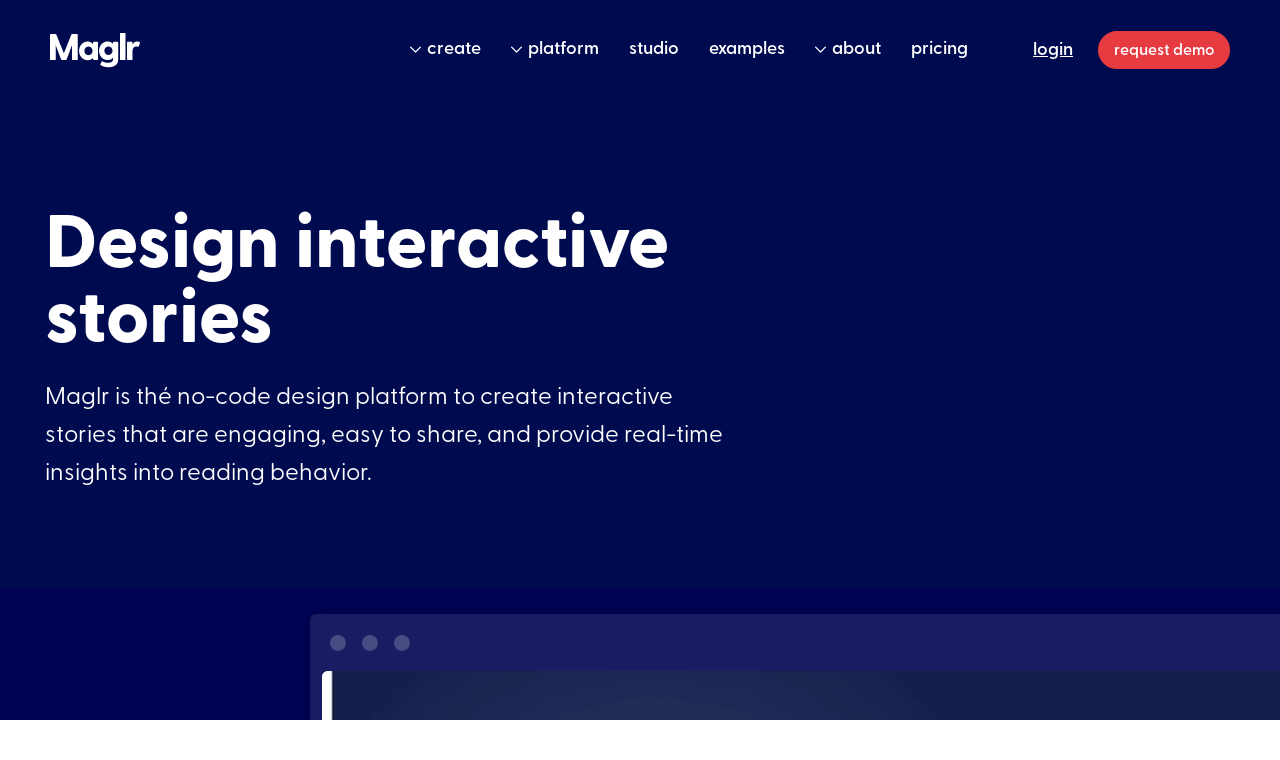

--- FILE ---
content_type: text/html
request_url: https://www.maglr.com/?utm_source=694&utm_medium=maglr&utm_campaign=Avebe+SE
body_size: 20691
content:
<!DOCTYPE html><!-- Last Published: Tue Jan 20 2026 15:08:00 GMT+0000 (Coordinated Universal Time) --><html data-wf-domain="www.maglr.com" data-wf-page="6409d6fb06e959e7857259a1" data-wf-site="6272bbc27cac2b0a75edaf5e" lang="en"><head><meta charset="utf-8"/><title>Design interactive stories - Maglr</title><meta content="Maglr is thé no-code design platform to create interactive magazines, reports &amp; presentations. Engaging, easy to share with real-time insight in reading behaviour." name="description"/><meta content="Design interactive stories - Maglr" property="og:title"/><meta content="Maglr is thé no-code design platform to create interactive magazines, reports &amp; presentations. Engaging, easy to share with real-time insight in reading behaviour." property="og:description"/><meta content="https://cdn.prod.website-files.com/6272bbc27cac2b0a75edaf5e/63ea15eae90f21522e942f29_home-seo-visual%20(2)%20(1).jpg" property="og:image"/><meta content="Design interactive stories - Maglr" property="twitter:title"/><meta content="Maglr is thé no-code design platform to create interactive magazines, reports &amp; presentations. Engaging, easy to share with real-time insight in reading behaviour." property="twitter:description"/><meta content="https://cdn.prod.website-files.com/6272bbc27cac2b0a75edaf5e/63ea15eae90f21522e942f29_home-seo-visual%20(2)%20(1).jpg" property="twitter:image"/><meta property="og:type" content="website"/><meta content="summary_large_image" name="twitter:card"/><meta content="width=device-width, initial-scale=1" name="viewport"/><link href="https://cdn.prod.website-files.com/6272bbc27cac2b0a75edaf5e/css/maglr2023.shared.b7cb0fdb0.min.css" rel="stylesheet" type="text/css" integrity="sha384-t8sP2w5JhzY/4xo+35eZbOxazqwrUotnsw/mZqH1H71K9EWM9y5UnuJ12NqnCZHt" crossorigin="anonymous"/><script src="https://use.typekit.net/nau1yke.js" type="text/javascript"></script><script type="text/javascript">try{Typekit.load();}catch(e){}</script><script type="text/javascript">!function(o,c){var n=c.documentElement,t=" w-mod-";n.className+=t+"js",("ontouchstart"in o||o.DocumentTouch&&c instanceof DocumentTouch)&&(n.className+=t+"touch")}(window,document);</script><link href="https://cdn.prod.website-files.com/6272bbc27cac2b0a75edaf5e/63a4c373853f90b86d46ed68_Frame%2010.png" rel="shortcut icon" type="image/x-icon"/><link href="https://cdn.prod.website-files.com/6272bbc27cac2b0a75edaf5e/63a4c3aaa91863ba4de4b1d8_maglr-l.png" rel="apple-touch-icon"/><link href="https://www.maglr.com" rel="canonical"/><script src="https://www.google.com/recaptcha/api.js" type="text/javascript"></script><link rel="preconnect" href="https://assets.website-files.com">
<link rel="dns-prefetch" href="https://assets.website-files.com"> 

<link rel="preload" as="font" type="font/woff2" crossorigin href="https://assets.website-files.com/6272bbc27cac2b0a75edaf5e/6272bbc27cac2b3f19edb068_GreycliffCF-Bold.woff2">
<link rel="preload" as="font" type="font/woff2" crossorigin href="https://assets.website-files.com/6272bbc27cac2b0a75edaf5e/6272bbc27cac2b8550edb069_GreycliffCF-DemiBold.woff2">
<link rel="preload" as="font" type="font/woff2" crossorigin href="https://assets.website-files.com/6272bbc27cac2b0a75edaf5e/6272bbc27cac2b363bedb06d_GreycliffCF-ExtraBold.woff2">
<link rel="preload" as="font" type="font/woff2" crossorigin href="https://assets.website-files.com/6272bbc27cac2b0a75edaf5e/6272bbc27cac2b590bedb06c_GreycliffCF-Medium.woff2">
<link rel="preload" as="font" type="font/woff2" crossorigin href="https://assets.website-files.com/6272bbc27cac2b0a75edaf5e/6272bbc27cac2bb0b2edb065_GreycliffCF-Regular.woff2"><!-- [Attributes by Finsweet] CMS Tabs -->
<script async src="https://cdn.jsdelivr.net/npm/@finsweet/attributes-cmstabs@1/cmstabs.js"></script>

<script type="application/ld+json">
    {
      "@context": "https://schema.org",
      "@type": "Organization",
      "url": "https://www.maglr.com",
      "logo": "https://cdn.maglr.com/public/maglr-web-assets/logo/maglr-logo-circle.svg"
    }
</script>
<script type="application/ld+json">
    {
      "@context" : "https://schema.org",
      "@type" : "WebSite",
      "name" : "Maglr",
      "url" : "https://www.maglr.com/"
    }
</script>
<script type="application/ld+json">
    {
      "@context": "https://schema.org",
      "@type": "WebApplication",
      "name": "Maglr",
      "operatingSystem": "Web",
      "applicationCategory": "CommunicationApplication",
      "aggregateRating": {
        "@type": "AggregateRating",
        "ratingValue": "4.5",
        "ratingCount": "27"
      },
      "offers": {
        "@type": "AggregateOffer",
      	"lowPrice": "200.00",
      	"highPrice": "1100.00",
        "priceCurrency": "EUR"
      }
    }
</script><script src="https://cdn.prod.website-files.com/6272bbc27cac2b0a75edaf5e%2F66ba5a08efe71070f98dd10a%2F66e296f9e9c3a385a6ad7ba1%2F5x5xwgs-1.1.1.js" type="text/javascript"></script></head><body class="light-menu"><nav id="menubar" class="menu-container"><div class="mobile-menu"><div class="logo-container"><a href="/" id="nav-logo-home" title="overview" aria-current="page" class="maglr-logo-overlay w-inline-block w--current"><div class="w-embed"><svg class="maglr-logo-svg" width="90" height="35" viewBox="0 0 90 35" fill="none" xmlns="http://www.w3.org/2000/svg">
<path d="M27.1741 1.10837H22.0789C21.7835 1.10837 21.5251 1.21921 21.4143 1.47783L13.8824 20.3202L6.27662 1.47783C6.16585 1.21921 5.9074 1.10837 5.61203 1.10837H0.553819C0.221527 1.10837 0 1.33005 0 1.66256V26.4163C0 26.7488 0.221527 26.9704 0.553819 26.9704H5.16898C5.50127 26.9704 5.7228 26.7488 5.7228 26.4163V11.7857L6.20277 13.5591L11.1502 26.5271C11.261 26.8227 11.5564 26.9704 11.8517 26.9704H15.9131C16.2084 26.9704 16.4669 26.8227 16.5777 26.5271L21.5251 13.5591L22.0051 11.8227V26.4163C22.0051 26.7488 22.2266 26.9704 22.5589 26.9704H27.1741C27.5063 26.9704 27.7279 26.7488 27.7279 26.4163V1.66256C27.7279 1.33005 27.5063 1.10837 27.1741 1.10837Z" fill="#000A4F"/>
<path d="M47.5102 8.867H43.7442C43.4119 8.867 43.2273 9.08867 43.1904 9.42118L43.0058 11.0837C41.7874 9.53202 40.089 8.49754 37.7999 8.49754C32.7417 8.49754 29.0495 12.6724 29.0495 17.9557C29.0495 23.1281 32.7417 27.2291 37.7999 27.2291C40.1628 27.2291 41.8243 26.2685 42.9689 24.8645L43.1904 26.4163C43.2273 26.7488 43.4119 26.9704 43.7442 26.9704H47.5102C47.8425 26.9704 48.064 26.7488 48.064 26.4163V9.42118C48.064 9.08867 47.8425 8.867 47.5102 8.867ZM38.4645 22.1675C36.1015 22.1675 34.3662 20.431 34.3662 17.9187C34.3662 15.3325 36.1015 13.5591 38.4645 13.5591C40.9013 13.5591 42.5258 15.4803 42.5258 17.9187C42.5258 20.3941 40.9013 22.1675 38.4645 22.1675Z" fill="#000A4F"/>
<path d="M67.606 8.867H63.5816C63.2493 8.867 63.0647 9.08867 63.0278 9.42118L62.917 10.8621C61.6248 9.42118 59.8895 8.46059 57.748 8.46059C52.7267 8.46059 49.0346 12.6724 49.0346 17.7709C49.0346 22.8695 52.7267 27.0813 57.748 27.0813C60.0371 27.0813 61.8094 26.0837 63.0647 24.6429V26.3424C63.0647 29.1133 60.0002 29.7783 58.0803 29.7783C55.9389 29.7783 54.2036 29.3719 52.5052 28.3744C52.1729 28.1897 51.9883 28.3005 51.7668 28.5961L50.3269 31.1823C50.1792 31.4778 50.2161 31.7364 50.4745 31.9212C52.3944 33.3251 55.3481 34.2857 58.5234 34.2857C62.6586 34.2857 68.1598 32.6231 68.1598 26.8227V9.42118C68.1598 9.08867 67.9383 8.867 67.606 8.867ZM58.4495 22.0197C56.0866 22.0197 54.3513 20.0985 54.3513 17.734C54.3513 15.4064 56.0866 13.4852 58.4495 13.4852C60.7756 13.4852 62.5109 15.5172 62.5109 17.734C62.5109 19.9507 60.7756 22.0197 58.4495 22.0197Z" fill="#000A4F"/>
<path d="M70.0422 0.554186V26.4163C70.0422 26.7488 70.2638 26.9704 70.5961 26.9704H75.0266C75.3589 26.9704 75.5804 26.7488 75.5804 26.4163V0.554186C75.5804 0.221673 75.3589 0 75.0266 0H70.5961C70.2638 0 70.0422 0.221673 70.0422 0.554186Z" fill="#000A4F"/>
<path d="M89.7472 9.38423C89.2303 8.90394 88.3073 8.46059 87.2366 8.46059C85.0213 8.46059 83.5075 9.75369 82.5845 11.5271L82.4368 9.42118C82.3999 9.08867 82.2153 8.867 81.883 8.867H77.6371C77.3048 8.867 77.0832 9.08867 77.0832 9.42118V26.4163C77.0832 26.7488 77.3048 26.9704 77.6371 26.9704H82.0676C82.3999 26.9704 82.6214 26.7488 82.6214 26.4163V17.4015C82.6214 15.1847 83.9875 13.4852 86.2766 13.4852C86.9781 13.4852 87.4212 13.6699 87.7904 13.7808C88.2335 13.8916 88.5657 13.8177 88.7134 13.3744L89.9318 10.197C90.0426 9.93842 90.0426 9.64286 89.7472 9.38423Z" fill="#000A4F"/>
</svg>


<style>
 
  
/* Nav down menu comes in screen */
.sticky-nav .menu-link {color:white;}
.sticky-nav .maglr-logo-svg path {fill: white; } 
.sticky-nav .arrow-svg-down path {fill: white; } 
.sticky-nav .mobile-icon-svg rect {fill: white; } 
.sticky-nav .maglr-logo {width:75px;}

/* Light menu on dark */
.light-menu .menu-link {color:white;}
.light-menu .menu-link:hover {color:#53b8a4;}
.light-menu .maglr-logo-svg path {fill: white; } 
.light-menu .arrow-svg-down path {fill: white; } 
.light-menu .we-hire {color:white; border-color: rgba(255, 255, 255, 0.25);}

/* Nav down menu comes in screen */
.sticky-nav {top:-90px; position:fixed; background:rgb(0 3 81);}
.sticky-up{top:-90px; position:fixed; transition: top 0.3s ease-in-out}
.sticky-down{top:0px; position:fixed; transition: top 0.3s ease-in-out}
.menu-container.sticky-nav .menu-holder {margin-top:0px; height:65px;}
.sticky-nav .maglr-logo-svg {width: 70px;}
.sticky-nav .we-hire {color:white; border-color: rgba(255, 255, 255, 0.25);}


.menu-link:hover path {fill:#53b8a4;}
.mobile-sub .mobile-subitem:last-child {padding-bottom:25px;}

.blue .feature-item-container {color:white}

.tooltip .price-row-desc {
	text-decoration-line: underline;
	text-decoration-style: dotted;
}


@media screen and (max-width: 600px) {
  .maglr-logo-svg {
    width: 70px;
  }
  .menu-container.sticky-nav .menu-holder {height: 55px;}

}

</style></div></a><div data-ix="close-mobile-menu" class="mobile-close"></div></div><div class="mobile-menu-content"><div class="mobile-menu-container"><div class="mobile-item-row"><div class="open-mobile w-clearfix" data-ix="open-mobile-sub"><img src="https://cdn.prod.website-files.com/6272bbc27cac2b0a75edaf5e/633edea8b59c94cab3d1be60_white-down.svg" loading="lazy" alt="go-down" class="button-icon"/></div><a href="/platform/create" class="mobile-menu-heading">create</a><div class="mobile-sub"><a href="/create/interactive-annual-report" class="mobile-subitem">annual reports</a><a href="/create/digital-brochure" class="mobile-subitem">product brochures</a><a href="/create/digital-magazine" class="mobile-subitem">magazines</a><a href="/create/interactive-white-paper" class="mobile-subitem">white papers</a><a href="/create/interactive-sustainability-report" class="mobile-subitem">sustainability reports</a><a href="/create/interactive-presentation" class="mobile-subitem">sales presentations</a></div></div><div class="mobile-item-row"><div class="open-mobile w-clearfix" data-ix="open-mobile-sub"><img src="https://cdn.prod.website-files.com/6272bbc27cac2b0a75edaf5e/633edea8b59c94cab3d1be60_white-down.svg" loading="lazy" alt="go-down" class="button-icon"/></div><a href="/platform/create" class="mobile-menu-heading">platform</a><div class="mobile-sub"><a href="/platform/create" class="mobile-subitem">create</a><a href="/platform/share" class="mobile-subitem">share</a><a href="/platform/analyse" class="mobile-subitem">analyse</a><a href="/platform/manage" class="mobile-subitem">manage</a><a href="/platform/all-features" class="mobile-subitem">all features</a><a href="/platform/presenter-app" class="mobile-subitem">presenter app</a><a href="/platform/interactive-embeds" class="mobile-subitem">interactive embeds</a></div></div><div class="mobile-item-row"><a href="/studio" class="mobile-menu-heading">studio</a></div><div class="mobile-item-row hide"><div class="open-mobile w-clearfix" data-ix="open-mobile-sub"><img src="https://cdn.prod.website-files.com/6272bbc27cac2b0a75edaf5e/633edea8b59c94cab3d1be60_white-down.svg" loading="lazy" alt="go-down" class="button-icon"/></div><a href="#" class="mobile-menu-heading">solutions</a><div class="mobile-sub"><a href="/create/interactive-white-paper" class="mobile-subitem">whitepaper</a><a href="#" class="mobile-subitem">online magazine</a><a href="#" class="mobile-subitem">Alle features</a></div></div><div class="mobile-item-row"><a href="/inspire/all" class="mobile-menu-heading">examples</a></div><div class="mobile-item-row"><a href="/plans" class="mobile-menu-heading">pricing</a></div><div class="mobile-item-row"><div class="open-mobile w-clearfix" data-ix="open-mobile-sub"><img src="https://cdn.prod.website-files.com/6272bbc27cac2b0a75edaf5e/633edea8b59c94cab3d1be60_white-down.svg" loading="lazy" alt="go-down" class="button-icon"/></div><a href="/platform/create" class="mobile-menu-heading">about</a><div class="mobile-sub"><a href="/about" class="mobile-subitem">about us</a><a href="/blog" class="mobile-subitem">blog</a><a href="/updates" class="mobile-subitem">platform updates</a><a href="/roadmap" class="mobile-subitem">roadmap</a><a href="/changelog" class="mobile-subitem">changelog</a><a href="/newsletter" class="mobile-subitem">newsletter</a><a href="/pages/vacancies" class="mobile-subitem">vacancies</a></div></div></div><div class="mobile-menu-cta"><a href="/demo" data-ix="open-request" class="maglr-button center w-inline-block"><div class="m-button-txt">request demo</div></a></div></div></div><div class="menu-bg"></div><div class="menu-holder w-clearfix"><a href="/" id="nav-logo-home" title="overview" aria-current="page" class="maglr-logo w-inline-block w--current"><div class="w-embed"><svg class="maglr-logo-svg" width="90" height="35" viewBox="0 0 90 35" fill="none" xmlns="http://www.w3.org/2000/svg">
<path d="M27.1741 1.10837H22.0789C21.7835 1.10837 21.5251 1.21921 21.4143 1.47783L13.8824 20.3202L6.27662 1.47783C6.16585 1.21921 5.9074 1.10837 5.61203 1.10837H0.553819C0.221527 1.10837 0 1.33005 0 1.66256V26.4163C0 26.7488 0.221527 26.9704 0.553819 26.9704H5.16898C5.50127 26.9704 5.7228 26.7488 5.7228 26.4163V11.7857L6.20277 13.5591L11.1502 26.5271C11.261 26.8227 11.5564 26.9704 11.8517 26.9704H15.9131C16.2084 26.9704 16.4669 26.8227 16.5777 26.5271L21.5251 13.5591L22.0051 11.8227V26.4163C22.0051 26.7488 22.2266 26.9704 22.5589 26.9704H27.1741C27.5063 26.9704 27.7279 26.7488 27.7279 26.4163V1.66256C27.7279 1.33005 27.5063 1.10837 27.1741 1.10837Z" fill="#000A4F"/>
<path d="M47.5102 8.867H43.7442C43.4119 8.867 43.2273 9.08867 43.1904 9.42118L43.0058 11.0837C41.7874 9.53202 40.089 8.49754 37.7999 8.49754C32.7417 8.49754 29.0495 12.6724 29.0495 17.9557C29.0495 23.1281 32.7417 27.2291 37.7999 27.2291C40.1628 27.2291 41.8243 26.2685 42.9689 24.8645L43.1904 26.4163C43.2273 26.7488 43.4119 26.9704 43.7442 26.9704H47.5102C47.8425 26.9704 48.064 26.7488 48.064 26.4163V9.42118C48.064 9.08867 47.8425 8.867 47.5102 8.867ZM38.4645 22.1675C36.1015 22.1675 34.3662 20.431 34.3662 17.9187C34.3662 15.3325 36.1015 13.5591 38.4645 13.5591C40.9013 13.5591 42.5258 15.4803 42.5258 17.9187C42.5258 20.3941 40.9013 22.1675 38.4645 22.1675Z" fill="#000A4F"/>
<path d="M67.606 8.867H63.5816C63.2493 8.867 63.0647 9.08867 63.0278 9.42118L62.917 10.8621C61.6248 9.42118 59.8895 8.46059 57.748 8.46059C52.7267 8.46059 49.0346 12.6724 49.0346 17.7709C49.0346 22.8695 52.7267 27.0813 57.748 27.0813C60.0371 27.0813 61.8094 26.0837 63.0647 24.6429V26.3424C63.0647 29.1133 60.0002 29.7783 58.0803 29.7783C55.9389 29.7783 54.2036 29.3719 52.5052 28.3744C52.1729 28.1897 51.9883 28.3005 51.7668 28.5961L50.3269 31.1823C50.1792 31.4778 50.2161 31.7364 50.4745 31.9212C52.3944 33.3251 55.3481 34.2857 58.5234 34.2857C62.6586 34.2857 68.1598 32.6231 68.1598 26.8227V9.42118C68.1598 9.08867 67.9383 8.867 67.606 8.867ZM58.4495 22.0197C56.0866 22.0197 54.3513 20.0985 54.3513 17.734C54.3513 15.4064 56.0866 13.4852 58.4495 13.4852C60.7756 13.4852 62.5109 15.5172 62.5109 17.734C62.5109 19.9507 60.7756 22.0197 58.4495 22.0197Z" fill="#000A4F"/>
<path d="M70.0422 0.554186V26.4163C70.0422 26.7488 70.2638 26.9704 70.5961 26.9704H75.0266C75.3589 26.9704 75.5804 26.7488 75.5804 26.4163V0.554186C75.5804 0.221673 75.3589 0 75.0266 0H70.5961C70.2638 0 70.0422 0.221673 70.0422 0.554186Z" fill="#000A4F"/>
<path d="M89.7472 9.38423C89.2303 8.90394 88.3073 8.46059 87.2366 8.46059C85.0213 8.46059 83.5075 9.75369 82.5845 11.5271L82.4368 9.42118C82.3999 9.08867 82.2153 8.867 81.883 8.867H77.6371C77.3048 8.867 77.0832 9.08867 77.0832 9.42118V26.4163C77.0832 26.7488 77.3048 26.9704 77.6371 26.9704H82.0676C82.3999 26.9704 82.6214 26.7488 82.6214 26.4163V17.4015C82.6214 15.1847 83.9875 13.4852 86.2766 13.4852C86.9781 13.4852 87.4212 13.6699 87.7904 13.7808C88.2335 13.8916 88.5657 13.8177 88.7134 13.3744L89.9318 10.197C90.0426 9.93842 90.0426 9.64286 89.7472 9.38423Z" fill="#000A4F"/>
</svg>


<style>
 
  
/* Nav down menu comes in screen */
.sticky-nav .menu-link {color:white;}
.sticky-nav .maglr-logo-svg path {fill: white; } 
.sticky-nav .arrow-svg-down path {fill: white; } 
.sticky-nav .mobile-icon-svg rect {fill: white; } 
.sticky-nav .maglr-logo {width:75px;}

/* Light menu on dark */
.light-menu .menu-link {color:white;}
.light-menu .menu-link:hover {color:#53b8a4;}
.light-menu .maglr-logo-svg path {fill: white; } 
.light-menu .arrow-svg-down path {fill: white; } 
.light-menu .we-hire {color:white; border-color: rgba(255, 255, 255, 0.25);}

/* Nav down menu comes in screen */
.sticky-nav {top:-90px; position:fixed; background:rgb(0 3 81);}
.sticky-up{top:-90px; position:fixed; transition: top 0.3s ease-in-out}
.sticky-down{top:0px; position:fixed; transition: top 0.3s ease-in-out}
.menu-container.sticky-nav .menu-holder {margin-top:0px; height:65px;}
.sticky-nav .maglr-logo-svg {width: 70px;}
.sticky-nav .we-hire {color:white; border-color: rgba(255, 255, 255, 0.25);}


.menu-link:hover path {fill:#53b8a4;}
.mobile-sub .mobile-subitem:last-child {padding-bottom:25px;}

.blue .feature-item-container {color:white}

.tooltip .price-row-desc {
	text-decoration-line: underline;
	text-decoration-style: dotted;
}


.full-width-menu .menu-holder {
	max-width:none; 
}


@media screen and (max-width: 600px) {
  .maglr-logo-svg {
    width: 70px;
  }
  .menu-container.sticky-nav .menu-holder {height: 55px;}

}

</style></div></a><a href="/pages/vacancies" class="we-hire">We’re hiring</a><div class="mobile-menu-center"></div><a href="#" title="open menu" class="button-icon mobilemenu w-inline-block" data-ix="open-mobile-menu"><div class="w-embed"><svg class="mobile-icon-svg" width="29" height="20" viewBox="0 0 29 20" xmlns="http://www.w3.org/2000/svg">
<rect width="29" height="4" fill="#000A4F"/>
<rect y="8" width="22" height="4" fill="#000A4F"/>
<rect y="16" width="27" height="4" fill="#000A4F"/>
</svg>


<style>
.light-menu .mobile-icon-svg rect {fill: white; } 
.light-menu .nav-down .mobile-icon-svg rect {fill: #000A4F; } 


@media screen and (max-width: 600px) {
  
  .mobile-icon-svg {
  	width: 25px;
  }
}

</style></div></a><div class="top-menu-btns"><div class="menu-itemholder"><div data-ix="show-solutions-menu" class="item-container"><a href="/create" id="nav-solutions" class="menu-link w-inline-block"><div class="dropdown-icon w-embed"><svg  class="arrow-svg-down" width="12" height="7" viewBox="0 0 12 7" fill="none" xmlns="http://www.w3.org/2000/svg">
<path d="M10.9556 1.06452L10.4833 0.567341C10.359 0.443048 10.1601 0.443048 10.0607 0.567341L5.56126 5.06678L1.03696 0.567341C0.937529 0.443048 0.738659 0.443048 0.614365 0.567341L0.142048 1.06452C0.0177547 1.16395 0.0177547 1.36282 0.142048 1.48712L5.33753 6.6826C5.46182 6.80689 5.63583 6.80689 5.76013 6.6826L10.9556 1.48712C11.0799 1.36282 11.0799 1.16395 10.9556 1.06452Z" fill="#000A4F"/>
</svg></div><div class="menu-txt">create</div></a><div class="solutions-dropdown"><div class="white-dropdown"><a href="/create/interactive-annual-report" data-ix="popup-arrow-in" id="nav-create" class="dropdown-item w-inline-block"><div class="menu-dropdown-heading">Annual reports</div></a><a href="/create/digital-brochure" data-ix="popup-arrow-in" id="nav-share" class="dropdown-item w-inline-block"><div class="menu-dropdown-heading">Product brochures</div></a><a href="/create/digital-magazine" data-ix="popup-arrow-in" id="nav-analyse" class="dropdown-item w-inline-block"><div class="menu-dropdown-heading">Magazines</div></a><a href="/create/interactive-white-paper" data-ix="popup-arrow-in" id="nav-manage" class="dropdown-item w-inline-block"><div class="menu-dropdown-heading">White papers</div></a><a href="/create/interactive-sustainability-report" data-ix="popup-arrow-in" id="nav-manage" class="dropdown-item w-inline-block"><div class="menu-dropdown-heading">Sustainability reports</div></a><a href="/create/interactive-presentation" data-ix="popup-arrow-in" id="nav-manage" class="dropdown-item w-inline-block"><div class="menu-dropdown-heading">Sales presentations</div></a></div></div></div><div data-ix="show-solutions-menu" class="item-container"><a href="/platform/create" id="nav-platform" class="menu-link w-inline-block"><div class="dropdown-icon w-embed"><svg  class="arrow-svg-down" width="12" height="7" viewBox="0 0 12 7" fill="none" xmlns="http://www.w3.org/2000/svg">
<path d="M10.9556 1.06452L10.4833 0.567341C10.359 0.443048 10.1601 0.443048 10.0607 0.567341L5.56126 5.06678L1.03696 0.567341C0.937529 0.443048 0.738659 0.443048 0.614365 0.567341L0.142048 1.06452C0.0177547 1.16395 0.0177547 1.36282 0.142048 1.48712L5.33753 6.6826C5.46182 6.80689 5.63583 6.80689 5.76013 6.6826L10.9556 1.48712C11.0799 1.36282 11.0799 1.16395 10.9556 1.06452Z" fill="#000A4F"/>
</svg></div><div class="menu-txt">platform</div></a><div class="solutions-dropdown"><div class="white-dropdown"><div class="dropdown-title">The platform</div><a href="/platform/create" data-ix="popup-arrow-in" id="nav-create" class="dropdown-item w-inline-block"><div class="menu-dropdown-heading">Create</div></a><a href="/platform/share" data-ix="popup-arrow-in" id="nav-share" class="dropdown-item w-inline-block"><div class="menu-dropdown-heading">Share</div></a><a href="/platform/analyse" data-ix="popup-arrow-in" id="nav-analyse" class="dropdown-item w-inline-block"><div class="menu-dropdown-heading">Analyse</div></a><a href="/platform/manage" data-ix="popup-arrow-in" id="nav-manage" class="dropdown-item w-inline-block"><div class="menu-dropdown-heading">Manage</div></a></div><div class="dropdown-line"></div><div class="white-dropdown grey"><div class="dropdown-title">In detail</div><a href="/platform/all-features" data-ix="popup-arrow-in" id="nav-all-features" class="dropdown-item w-inline-block"><div class="menu-dropdown-heading">All features</div></a><a href="/platform/presenter-app" data-ix="popup-arrow-in" id="nav-all-features" class="dropdown-item w-inline-block"><div class="menu-dropdown-heading">Presenter app</div></a><a href="/platform/interactive-embeds" data-ix="popup-arrow-in" id="nav-all-features" class="dropdown-item w-inline-block"><div class="menu-dropdown-heading">Interactive embeds</div></a></div></div></div><div class="item-container contact"><a href="/studio" id="nav-studio" class="menu-link w-inline-block"><div class="menu-txt">Studio</div></a></div><div class="item-container voorbeelden"><a href="/inspire/all" id="nav-inspire" class="menu-link w-inline-block"><div class="menu-txt">examples</div></a></div><div data-ix="show-solutions-menu" class="item-container"><a href="/about" id="nav-platform" class="menu-link w-inline-block"><div class="dropdown-icon w-embed"><svg  class="arrow-svg-down" width="12" height="7" viewBox="0 0 12 7" fill="none" xmlns="http://www.w3.org/2000/svg">
<path d="M10.9556 1.06452L10.4833 0.567341C10.359 0.443048 10.1601 0.443048 10.0607 0.567341L5.56126 5.06678L1.03696 0.567341C0.937529 0.443048 0.738659 0.443048 0.614365 0.567341L0.142048 1.06452C0.0177547 1.16395 0.0177547 1.36282 0.142048 1.48712L5.33753 6.6826C5.46182 6.80689 5.63583 6.80689 5.76013 6.6826L10.9556 1.48712C11.0799 1.36282 11.0799 1.16395 10.9556 1.06452Z" fill="#000A4F"/>
</svg></div><div class="menu-txt">about</div></a><div class="solutions-dropdown"><div class="white-dropdown"><div class="dropdown-title">About</div><a href="/about" data-ix="popup-arrow-in" id="nav-create" class="dropdown-item w-inline-block"><div class="menu-dropdown-heading">About us</div></a><a href="/pages/vacancies" data-ix="popup-arrow-in" id="nav-share" class="dropdown-item w-inline-block w-clearfix"><div class="menu-dropdown-heading">Vacancies</div><div class="menu-number-indicator">3</div></a><a href="/blog" data-ix="popup-arrow-in" id="nav-analyse" class="dropdown-item w-inline-block"><div class="menu-dropdown-heading">Blog</div></a><a href="/updates" data-ix="popup-arrow-in" id="nav-analyse" class="dropdown-item w-inline-block"><div class="menu-dropdown-heading">Updates</div></a></div><div class="dropdown-line"></div><div class="white-dropdown grey"><div class="dropdown-title">Learn more</div><a href="https://help.maglr.com" data-ix="popup-arrow-in" id="nav-manage" target="_blank" class="dropdown-item w-inline-block"><div class="menu-dropdown-heading">Help center</div></a><a href="https://crashcourse.maglr.com" data-ix="popup-arrow-in" id="nav-manage" target="_blank" class="dropdown-item w-inline-block"><div class="menu-dropdown-heading">Crash course</div></a><a href="/newsletter" data-ix="popup-arrow-in" id="nav-manage" class="dropdown-item w-inline-block"><div class="menu-dropdown-heading">Newsletter</div></a><a href="/roadmap" data-ix="popup-arrow-in" id="nav-all-features" class="dropdown-item w-inline-block"><div class="menu-dropdown-heading">Roadmap</div></a><a href="/changelog" data-ix="popup-arrow-in" id="nav-all-features" class="dropdown-item w-inline-block"><div class="menu-dropdown-heading">Changelog</div></a></div></div></div><div class="item-container voorbeelden"><a href="/plans" id="nav-plans" class="menu-link w-inline-block"><div class="menu-txt">pricing</div></a></div></div><div class="menu-button-container"><a href="https://dashboard.maglr.io?utm_source=website_header" id="nav-login" rel="noopener" class="menu-link login-dashboard w-inline-block"><div class="menu-txt">login</div></a><a id="nav-request-demo" href="/demo" data-ix="open-request" class="maglr-button small w-inline-block"><div>request demo</div></a></div></div></div><div data-ix="close-popup" class="layover"></div><div id="fixedpopup" class="mobile-fixed-layer"></div></nav><header class="hero-section"><div class="hero-home"><div class="notification-home-space"><a href="https://www.maglr.com/updates/optimise-pro-pages-with-the-page-performance-overview" class="notification-bar w-inline-block"><div class="notification-label">Update</div><div class="notification-title">Pro page performance check</div></a></div><div class="hero-home-container"><div class="home-intro-l"><div class="html-embed-6 w-embed"><h1 class="h1-huge-80">Design interactive <span id="stories">stories</span></h1></div><p class="intro-medium padding">Maglr is thé no-code design platform to create interactive stories that are engaging, easy to share, and provide real-time insights into reading behavior.</p><p class="intro-medium old">Maglr is thé no-code design platform for interactive stories that leave a lasting impression. All your interactive magazines, brochures, reports, presentations and all other means of communications become easy to create, share, analyse and manage.</p></div><div class="home-intro-r"><a href="#" data-ix="open-request" id="show-video" data-w-id="bc491f54-bc83-bb3f-977c-67edb649bee6" class="maglr-button maglr-button__ghost--white w-inline-block"><div class="div-block-234"><img src="https://cdn.prod.website-files.com/6272bbc27cac2b0a75edaf5e/62bac954fa2cce0348640184_play-icon.svg" loading="lazy" alt="Play Maglr introduction" class="m-button-icon"/></div><div class="m-button-txt">watch intro</div></a></div></div></div><div class="home-embed w-embed w-script"><script type="text/javascript" src="https://embed.maglr.com/xk5ybcpjhd"></script>
<maglr-embed maglrid="xk5ybcpjhd" size="max-height" ></maglr-embed></div></header><main class="home-items"><section class="section-logo"><div class="page-padding s0"><div class="container-large"><div class="padding-vertical padding-xxlarge w-dyn-list"><div data-w-id="0e17f38d-9068-fd08-9860-d634681591f3" role="list" class="logo_component-slider w-dyn-items"><div role="listitem" class="logo-slider-img w-dyn-item"><img src="https://cdn.prod.website-files.com/6272be30541297cab91ad69e/6638a7a9a9dd4a190365cbf1_Cushman%20%26%20Wakefield%20-%20dark.svg" loading="lazy" width="300" alt="" class="image-37"/></div><div role="listitem" class="logo-slider-img w-dyn-item"><img src="https://cdn.prod.website-files.com/6272be30541297cab91ad69e/6638a7b730cccd5d3dcdbbf3_BDO%20Nederland%20-%20dark.svg" loading="lazy" width="300" alt="" class="image-37"/></div><div role="listitem" class="logo-slider-img w-dyn-item"><img src="https://cdn.prod.website-files.com/6272be30541297cab91ad69e/6638a7c0c3807bba7bee6575_ICL%20Group%20-%20dark.svg" loading="lazy" width="300" alt="" class="image-37"/></div><div role="listitem" class="logo-slider-img w-dyn-item"><img src="https://cdn.prod.website-files.com/6272be30541297cab91ad69e/6638a7d1059ea93d0fbaf9a0_Bulsink%20-%20dark.svg" loading="lazy" width="300" alt="" class="image-37"/></div><div role="listitem" class="logo-slider-img w-dyn-item"><img src="https://cdn.prod.website-files.com/6272be30541297cab91ad69e/6638a7dd60aafe8587722fa0_BMW%20-%20dark.svg" loading="lazy" width="300" alt="" class="image-37"/></div><div role="listitem" class="logo-slider-img w-dyn-item"><img src="https://cdn.prod.website-files.com/6272be30541297cab91ad69e/6638a7e972d2e19813442560_Avans%20-%20dark.svg" loading="lazy" width="300" alt="" class="image-37"/></div><div role="listitem" class="logo-slider-img w-dyn-item"><img src="https://cdn.prod.website-files.com/6272be30541297cab91ad69e/6638a7ff9a2cca65c2adaba6_Smit%20%26%20Zoon%20-%20dark.svg" loading="lazy" width="300" alt="" class="image-37"/></div><div role="listitem" class="logo-slider-img w-dyn-item"><img src="https://cdn.prod.website-files.com/6272be30541297cab91ad69e/6638a80ac3807bba7beea026_Credit%20Suisse%20-%20dark.svg" loading="lazy" width="300" alt="" class="image-37"/></div><div role="listitem" class="logo-slider-img w-dyn-item"><img src="https://cdn.prod.website-files.com/6272be30541297cab91ad69e/6633a4560509c90f95b56e26_Van%20Leeuwen%20Buizen%20-%20dark.svg" loading="lazy" width="300" alt="" class="image-37"/></div><div role="listitem" class="logo-slider-img w-dyn-item"><img src="https://cdn.prod.website-files.com/6272be30541297cab91ad69e/6638a81ed93fed3a2be4239a_Alphabet%20-%20dark.svg" loading="lazy" width="300" alt="" class="image-37"/></div><div role="listitem" class="logo-slider-img w-dyn-item"><img src="https://cdn.prod.website-files.com/6272be30541297cab91ad69e/6638a829b042a0edd1893b41_Alfen%20-%20dark.svg" loading="lazy" width="300" alt="" class="image-37"/></div><div role="listitem" class="logo-slider-img w-dyn-item"><img src="https://cdn.prod.website-files.com/6272be30541297cab91ad69e/6633a3c00eab20429c3e0e2e_Safety%20Group%20-%20dark.svg" loading="lazy" width="300" alt="" class="image-37"/></div><div role="listitem" class="logo-slider-img w-dyn-item"><img src="https://cdn.prod.website-files.com/6272be30541297cab91ad69e/6638a83e906d94f91e016255_Infor%20-%20dark.svg" loading="lazy" width="300" alt="" class="image-37"/></div><div role="listitem" class="logo-slider-img w-dyn-item"><img src="https://cdn.prod.website-files.com/6272be30541297cab91ad69e/6638a8489193dcba2216a41b_Food%20Inspiration%20-%20dark.svg" loading="lazy" width="300" alt="" class="image-37"/></div><div role="listitem" class="logo-slider-img w-dyn-item"><img src="https://cdn.prod.website-files.com/6272be30541297cab91ad69e/6638a8521778fd3befa6439a_Jan%20De%20Nul%20-%20dark.svg" loading="lazy" width="300" alt="" class="image-37"/></div><div role="listitem" class="logo-slider-img w-dyn-item"><img src="https://cdn.prod.website-files.com/6272be30541297cab91ad69e/6633a2f59c94177292127ff6_Bax%20%26%20Company%20-%20dark.svg" loading="lazy" width="300" alt="" class="image-37"/></div><div role="listitem" class="logo-slider-img w-dyn-item"><img src="https://cdn.prod.website-files.com/6272be30541297cab91ad69e/6638a868760193e550347a01_Knab%20-%20dark.svg" loading="lazy" width="300" alt="" class="image-37"/></div><div role="listitem" class="logo-slider-img w-dyn-item"><img src="https://cdn.prod.website-files.com/6272be30541297cab91ad69e/6638a8759a0fde808060373d_Stad%20Antwerpen%20-%20dark.svg" loading="lazy" width="300" alt="" class="image-37"/></div><div role="listitem" class="logo-slider-img w-dyn-item"><img src="https://cdn.prod.website-files.com/6272be30541297cab91ad69e/6638a884e6cce98c0ce6c533_Gemeente%20Amsterdam%20-%20dark.svg" loading="lazy" width="300" alt="" class="image-37"/></div><div role="listitem" class="logo-slider-img w-dyn-item"><img src="https://cdn.prod.website-files.com/6272be30541297cab91ad69e/6638a88f0524675365ba30cb_Makro%20-%20dark.svg" loading="lazy" width="300" alt="" class="image-37"/></div><div role="listitem" class="logo-slider-img w-dyn-item"><img src="https://cdn.prod.website-files.com/6272be30541297cab91ad69e/6638a8c6925db43e6b8c4113_UMC%20Utrecht%20-%20dark.svg" loading="lazy" width="300" alt="" class="image-37"/></div><div role="listitem" class="logo-slider-img w-dyn-item"><img src="https://cdn.prod.website-files.com/6272be30541297cab91ad69e/6638a8d04cdddcf22dbf9c52_LambWeston%20-%20dark.svg" loading="lazy" width="300" alt="" class="image-37"/></div><div role="listitem" class="logo-slider-img w-dyn-item"><img src="https://cdn.prod.website-files.com/6272be30541297cab91ad69e/6638a8d82d3a9444a17c0807_Cotap%20-%20dark.svg" loading="lazy" width="300" alt="" class="image-37"/></div><div role="listitem" class="logo-slider-img w-dyn-item"><img src="https://cdn.prod.website-files.com/6272be30541297cab91ad69e/6638a8e372d2e1981344ea29_Euro%20Pool%20Group%20-%20dark.svg" loading="lazy" width="300" alt="" class="image-37"/></div><div role="listitem" class="logo-slider-img w-dyn-item"><img src="https://cdn.prod.website-files.com/6272be30541297cab91ad69e/6638a90626ef8e53e1bbfa0f_Dentsu%20-%20dark.svg" loading="lazy" width="300" alt="" class="image-37"/></div><div role="listitem" class="logo-slider-img w-dyn-item"><img src="https://cdn.prod.website-files.com/6272be30541297cab91ad69e/6638a911702c3e7be4279af4_Quintet%20-%20dark.svg" loading="lazy" width="300" alt="" class="image-37"/></div><div role="listitem" class="logo-slider-img w-dyn-item"><img src="https://cdn.prod.website-files.com/6272be30541297cab91ad69e/6638a91c906d94f91e01f696_Pon%20Power%20-%20dark.svg" loading="lazy" width="300" alt="" class="image-37"/></div><div role="listitem" class="logo-slider-img w-dyn-item"><img src="https://cdn.prod.website-files.com/6272be30541297cab91ad69e/6638a9281ca889d02fd763bc_Stahl%20-%20dark.svg" loading="lazy" width="300" alt="" class="image-37"/></div><div role="listitem" class="logo-slider-img w-dyn-item"><img src="https://cdn.prod.website-files.com/6272be30541297cab91ad69e/6638a93367a9dea812185783_Renault%20-%20dark.svg" loading="lazy" width="300" alt="" class="image-37"/></div><div role="listitem" class="logo-slider-img w-dyn-item"><img src="https://cdn.prod.website-files.com/6272be30541297cab91ad69e/6638a93cdb94d3217ec04911_DEPT%20Agency%20-%20dark.svg" loading="lazy" width="300" alt="" class="image-37"/></div><div role="listitem" class="logo-slider-img w-dyn-item"><img src="https://cdn.prod.website-files.com/6272be30541297cab91ad69e/6638a94c8ba4fd9cfd449e6b_WSP%20-%20dark.svg" loading="lazy" width="300" alt="" class="image-37"/></div><div role="listitem" class="logo-slider-img w-dyn-item"><img src="https://cdn.prod.website-files.com/6272be30541297cab91ad69e/6638a958906d94f91e021904_Proximus%20-%20dark.svg" loading="lazy" width="300" alt="" class="image-37"/></div><div role="listitem" class="logo-slider-img w-dyn-item"><img src="https://cdn.prod.website-files.com/6272be30541297cab91ad69e/6638a9631778fd3befa74260_Gemeente%20Lansingerland%20-%20dark.svg" loading="lazy" width="300" alt="" class="image-37"/></div><div role="listitem" class="logo-slider-img w-dyn-item"><img src="https://cdn.prod.website-files.com/6272be30541297cab91ad69e/6638a972d4c5843e38ec7b11_Save%20the%20Children%20-%20dark.svg" loading="lazy" width="300" alt="" class="image-37"/></div><div role="listitem" class="logo-slider-img w-dyn-item"><img src="https://cdn.prod.website-files.com/6272be30541297cab91ad69e/6638a97daa6657eb31a60aed_Waterschap%20Rivierenland%20-%20dark.svg" loading="lazy" width="300" alt="" class="image-37"/></div><div role="listitem" class="logo-slider-img w-dyn-item"><img src="https://cdn.prod.website-files.com/6272be30541297cab91ad69e/6638a988135c05f2c88a37c5_NAZW%20-%20dark.svg" loading="lazy" width="300" alt="" class="image-37"/></div><div role="listitem" class="logo-slider-img w-dyn-item"><img src="https://cdn.prod.website-files.com/6272be30541297cab91ad69e/6638a991135c05f2c88a3c6e_Action%20-%20dark.svg" loading="lazy" width="300" alt="" class="image-37"/></div><div role="listitem" class="logo-slider-img w-dyn-item"><img src="https://cdn.prod.website-files.com/6272be30541297cab91ad69e/6638a99b0524675365bb4427_ETZ%20-%20dark.svg" loading="lazy" width="300" alt="" class="image-37"/></div><div role="listitem" class="logo-slider-img w-dyn-item"><img src="https://cdn.prod.website-files.com/6272be30541297cab91ad69e/6638a9a5760193e550356b2b_Adobe%20-%20dark.svg" loading="lazy" width="300" alt="" class="image-37"/></div><div role="listitem" class="logo-slider-img w-dyn-item"><img src="https://cdn.prod.website-files.com/6272be30541297cab91ad69e/6638a9b048fc85948b10ca17_DHL%20-%20dark.svg" loading="lazy" width="300" alt="" class="image-37"/></div><div role="listitem" class="logo-slider-img w-dyn-item"><img src="https://cdn.prod.website-files.com/6272be30541297cab91ad69e/6638a9b9906d94f91e0263d5_ROC%20Nederland%20-%20dark.svg" loading="lazy" width="300" alt="" class="image-37"/></div><div role="listitem" class="logo-slider-img w-dyn-item"><img src="https://cdn.prod.website-files.com/6272be30541297cab91ad69e/6638a9d5d53990229026c516_LC%20Packaging%20%20-%20dark.svg" loading="lazy" width="300" alt="" class="image-37"/></div><div role="listitem" class="logo-slider-img w-dyn-item"><img src="https://cdn.prod.website-files.com/6272be30541297cab91ad69e/6638a9e4098a23c2ae1cf91e_AH%20-%20dark.svg" loading="lazy" width="300" alt="" class="image-37"/></div><div role="listitem" class="logo-slider-img w-dyn-item"><img src="https://cdn.prod.website-files.com/6272be30541297cab91ad69e/6638aa07c8bfba6d6cb9ced9_ONVZ%20-%20dark.svg" loading="lazy" width="300" alt="" class="image-37"/></div><div role="listitem" class="logo-slider-img w-dyn-item"><img src="https://cdn.prod.website-files.com/6272be30541297cab91ad69e/6638aa116be27a176ba66859_Port%20of%20Rotterdam%20-%20dark.svg" loading="lazy" width="300" alt="" class="image-37"/></div></div></div></div></div></section><div class="home-sticky-scroll"><div id="w-node-ffa9a81d-dca5-7ae0-0032-6a5a92cda069-857259a1" class="home-sticky-visuals"><div id="w-node-_9d10188c-05cf-41dc-4fa5-4a220bf9aee3-857259a1" class="div-block-103"><img src="https://cdn.prod.website-files.com/6272bbc27cac2b0a75edaf5e/63c551bbf8fb9d256c5bd9b4_home-create.webp" loading="lazy" alt="Create visual and interactive stories using the simple to use Pro editor" class="home-sticky-img create"/><img src="https://cdn.prod.website-files.com/6272bbc27cac2b0a75edaf5e/63c551bbad4d63e6a30c72df_home-share.webp" loading="lazy" alt="Share a story with a link, on social or per mail" class="home-sticky-img share"/><img src="https://cdn.prod.website-files.com/6272bbc27cac2b0a75edaf5e/63c597ab40688a018a18a0b2_home-analyze.webp" loading="lazy" alt="Analyse the performance of your published story" class="home-sticky-img analyze"/></div></div><div id="w-node-a94a42c4-2559-b7d0-3c62-058bfb2d0c8f-857259a1" class="home-sticky-stories"><div data-w-id="70b37a32-c2ad-605d-5d0f-4aa5241ad25a" class="story-size first"><div class="max-450"><img src="https://cdn.prod.website-files.com/6272bbc27cac2b0a75edaf5e/63c551bbf8fb9d256c5bd9b4_home-create.webp" loading="lazy" alt="Create visual and interactive stories using the simple to use Pro editor" class="story-img-mob"/><h2 class="h2-title">Create with ease</h2><p id="w-node-_70b37a32-c2ad-605d-5d0f-4aa5241ad25e-857259a1" class="intro-block padding">Save time by starting from a professionally designed template. Or create your own pixel-perfect designs from scratch. You decide. </p><a id="body-share" href="/platform/create" class="button-link w-inline-block"><div class="code-embed-2 w-embed"><svg viewBox="0 0 22 16" fill="none" xmlns="http://www.w3.org/2000/svg">
<path fill-rule="evenodd" clip-rule="evenodd" d="M15.3232 0.528376L21.4759 6.72611C21.7832 7.03492 21.967 7.44516 21.996 7.87894C21.9983 7.91891 22 7.9593 22 8C22 8.47835 21.8117 8.93696 21.4759 9.27515L15.3232 15.4722C14.9738 15.8241 14.5156 16 14.0575 16C13.5993 16 13.1411 15.8241 12.7917 15.4722C12.0929 14.7677 12.0929 13.6262 12.7917 12.9224L15.8738 9.8179L2.10946 9.81818C0.837235 9.81818 0 9.00436 0 8C0 6.99564 0.837235 6.18182 2.10946 6.18182L15.873 6.18133L12.7917 3.07742C12.0929 2.37364 12.0929 1.23216 12.7917 0.528376C13.4904 -0.176125 14.6245 -0.176125 15.3232 0.528376Z" fill="currentColor"/>
</svg></div><div>Explore the editors</div></a></div></div><div data-w-id="df890c02-1aab-7076-dfed-6aa2fd0513e4" class="story-size"><div class="max-450"><img src="https://cdn.prod.website-files.com/6272bbc27cac2b0a75edaf5e/63c551bbad4d63e6a30c72df_home-share.webp" loading="lazy" alt="Share a story with a link, on social or per mail" class="story-img-mob"/><h2 class="h2-title">Share everywhere</h2><p id="w-node-df890c02-1aab-7076-dfed-6aa2fd0513e8-857259a1" class="intro-block padding">Publish, personalise, update, and share across every online channel. Send out secure links for internal use, or embed seamlessly into your website.</p></div><a id="body-share" href="/platform/share" class="button-link w-inline-block"><div class="code-embed-2 w-embed"><svg viewBox="0 0 22 16" fill="none" xmlns="http://www.w3.org/2000/svg">
<path fill-rule="evenodd" clip-rule="evenodd" d="M15.3232 0.528376L21.4759 6.72611C21.7832 7.03492 21.967 7.44516 21.996 7.87894C21.9983 7.91891 22 7.9593 22 8C22 8.47835 21.8117 8.93696 21.4759 9.27515L15.3232 15.4722C14.9738 15.8241 14.5156 16 14.0575 16C13.5993 16 13.1411 15.8241 12.7917 15.4722C12.0929 14.7677 12.0929 13.6262 12.7917 12.9224L15.8738 9.8179L2.10946 9.81818C0.837235 9.81818 0 9.00436 0 8C0 6.99564 0.837235 6.18182 2.10946 6.18182L15.873 6.18133L12.7917 3.07742C12.0929 2.37364 12.0929 1.23216 12.7917 0.528376C13.4904 -0.176125 14.6245 -0.176125 15.3232 0.528376Z" fill="currentColor"/>
</svg></div><div>Discover all sharing options</div></a></div><div data-w-id="aded96de-ebd7-a48b-87ca-474dcb09f1af" class="story-size last"><div class="max-450"><img src="https://cdn.prod.website-files.com/6272bbc27cac2b0a75edaf5e/63c597ab40688a018a18a0b2_home-analyze.webp" loading="lazy" alt="Analyse the performance of your published story" class="story-img-mob"/><h2 class="h2-title">Analyse performance</h2><p id="w-node-aded96de-ebd7-a48b-87ca-474dcb09f1b3-857259a1" class="intro-block padding">Get real-time insight and perform detailed analysis of reading behaviour. 100% cookieless and privacy friendly.</p></div><a id="body-share" href="/platform/analyse" class="button-link w-inline-block"><div class="code-embed-2 w-embed"><svg viewBox="0 0 22 16" fill="none" xmlns="http://www.w3.org/2000/svg">
<path fill-rule="evenodd" clip-rule="evenodd" d="M15.3232 0.528376L21.4759 6.72611C21.7832 7.03492 21.967 7.44516 21.996 7.87894C21.9983 7.91891 22 7.9593 22 8C22 8.47835 21.8117 8.93696 21.4759 9.27515L15.3232 15.4722C14.9738 15.8241 14.5156 16 14.0575 16C13.5993 16 13.1411 15.8241 12.7917 15.4722C12.0929 14.7677 12.0929 13.6262 12.7917 12.9224L15.8738 9.8179L2.10946 9.81818C0.837235 9.81818 0 9.00436 0 8C0 6.99564 0.837235 6.18182 2.10946 6.18182L15.873 6.18133L12.7917 3.07742C12.0929 2.37364 12.0929 1.23216 12.7917 0.528376C13.4904 -0.176125 14.6245 -0.176125 15.3232 0.528376Z" fill="currentColor"/>
</svg></div><div>Learn more about statistics</div></a></div></div></div></main><section class="home-solutions"><div id="w-node-_0d7d7a44-adf1-397e-6e13-e6a7839fdc4b-857259a1" class="home-circles"><div class="home-circle-1"><div class="home-circle-2"><div class="home-circle-3"><div class="home-circle-4"><div class="div-block-135"><div class="div-block-134"></div><div class="text-block-37">online magazines</div></div><h2 class="home-circle-heading">For every story, in and around your website</h2><a id="body-solutions" href="/inspire/all" class="button-link green w-inline-block"><div class="button-link-txt">All publishing solutions</div><img src="https://cdn.prod.website-files.com/6272bbc27cac2b0a75edaf5e/6329da1d3e41342a3520fa64_arrow-green.svg" loading="lazy" alt=""/></a></div></div></div></div></div><div id="w-node-_010d26ab-e60d-b6ab-fb5e-4f49e274fa2a-857259a1" class="home-solutions-list"><div id="w-node-c472be97-3150-aa76-7318-1ca730550bb4-857259a1" class="home-solutions-item"><h3 id="w-node-_8ad27900-cc1e-4440-6582-f42a3a6f1b86-857259a1" class="home-solutions-header">Communications</h3><ul role="list" class="list"><li><a id="body-customer-magazines" href="/create/digital-magazine" class="link-6">online magazines</a></li><li><a id="body-annual-reports" href="/inspire/all" class="link-6">annual reports</a></li><li><a id="body-sustainability-reports" href="/inspire/all" class="link-6">sustainability reports</a></li></ul></div><div class="home-solutions-item"><h3 id="w-node-eb1f3e10-24d6-ce95-9228-c5df0f3d5606-857259a1" class="home-solutions-header">Sales</h3><ul role="list" class="list"><li><a id="body-sales-presentations" href="/create/interactive-presentation" class="link-6">sales presentations</a></li><li><a id="body-product-brochures" href="/create/digital-brochure" class="link-6">product brochures</a></li><li><a id="body-proposals" href="/inspire/all" class="link-6">proposals</a></li></ul></div><div class="home-solutions-item"><h3 id="w-node-_7f16d8ae-d4b4-e9ce-f5b8-f8196a8f2d73-857259a1" class="home-solutions-header">Human resources</h3><ul id="w-node-_60e1b0dc-4b88-db6d-4262-ded1f4955e9f-857259a1" role="list" class="list"><li><a id="body-staff-magazines" href="/inspire/all" class="link-6">staff magazines</a></li><li><a id="body-onboarding-courses" href="/inspire/all" class="link-6">onboarding courses</a></li><li><a id="body-internal-newsletters" href="/inspire/all" class="link-6">internal newsletters</a></li></ul></div><div class="home-solutions-item"><h3 id="w-node-_6269f2b3-e463-41c1-0d96-537807cad1ce-857259a1" class="home-solutions-header">Marketing</h3><ul role="list" class="list"><li><a id="body-white-papers" href="/create/interactive-white-paper" class="link-6">white papers</a></li><li><a id="body-landing-pages" href="/inspire/all" class="link-6">landing pages</a></li><li><a id="body-brochures" href="/inspire/all" class="link-6">brochures</a></li></ul></div><div class="home-solutions-item"><h3 id="w-node-_506f3dc8-58b7-2673-eb45-6e89ebb6a10f-857259a1" class="home-solutions-header">Web editors</h3><ul role="list" class="list w-list-unstyled"><li><a id="body-editorials" href="/inspire/all" class="link-6">editorials</a></li><li><a id="body-infographics" href="/inspire/all" class="link-6">infographics</a></li><li><a id="body-product-pages" href="/inspire/all" class="link-6">product pages</a></li></ul></div></div><div class="w-embed w-script"><script type="text/javascript" src="https://embed.maglr.com/6qz6m6dvmw"></script><maglr-embed maglrid="6qz6m6dvmw" size="in-ratio" ></maglr-embed></div></section><section class="home-section-examples"><div id="w-node-_3470a24d-94e1-d89f-ed2a-a48f730d6fcf-857259a1" class="home-slider-container"><div id="w-node-_273ee638-e51d-4ba3-0e5e-cc3b664b2d7c-857259a1" class="home-examples-navbar"><h2 class="home-example-heading">Get inspired</h2></div><div fs-cmstabs-element="tabs" data-current="Tab 1" data-easing="ease" data-duration-in="300" data-duration-out="100" class="home-slider-examples w-tabs"><div class="tabs-menu-2 w-tab-menu"><a data-w-tab="Tab 1" class="home-slider-button w-inline-block w-tab-link w--current"><h3 class="home-tab-title">Digital presentation</h3></a><a data-w-tab="Tab 2" class="home-slider-button w-inline-block w-tab-link"><h3 class="home-tab-title">Online magazine</h3></a></div><div class="tabs-content-2 w-tab-content"><div data-w-tab="Tab 1" class="w-tab-pane w--tab-active"><div class="home-slider-example-panel"><div class="home-examples-url">magazine.maglr.com</div><img src="https://cdn.prod.website-files.com/6272bbc27cac2b0a75edaf5e/6272bbc27cac2b7b5eedb072_image%2039.jpg" loading="lazy" id="w-node-_8e3987a2-9b0c-1c0e-107c-2d25a53863fc-857259a1" alt="" class="home-example-img"/><div class="home-example-overlay"><div class="home-example-info"><div class="home-example-title">Placeholder</div><div class="home-example-subtitle">Werkelijke content staat hidden!</div></div><a href="#" data-ix="open-request" class="maglr-button small w-inline-block"><img id="w-node-b3d7b0fe-9e39-1bd9-145f-a98de06e7595-857259a1" alt="" src="https://cdn.prod.website-files.com/6272bbc27cac2b0a75edaf5e/632a170d3b3d1430eda62694_icon-external.svg" loading="lazy" class="button-external-icon"/><div class="m-button-txt">open example</div></a></div></div></div><div data-w-tab="Tab 2" class="w-tab-pane"></div></div></div></div></section><section class="home-section-choose"><div id="w-node-_53defebb-909f-284d-8d00-b06b9971d9d2-857259a1" class="home-section-choose-l"><div class="div-block-46"><img src="https://cdn.prod.website-files.com/6272bbc27cac2b0a75edaf5e/63c549180d5e9221850a3913_free-trial.webp" loading="lazy" sizes="239.9375px" srcset="https://cdn.prod.website-files.com/6272bbc27cac2b0a75edaf5e/63c549180d5e9221850a3913_free-trial-p-500.webp 500w, https://cdn.prod.website-files.com/6272bbc27cac2b0a75edaf5e/63c549180d5e9221850a3913_free-trial-p-800.webp 800w, https://cdn.prod.website-files.com/6272bbc27cac2b0a75edaf5e/63c549180d5e9221850a3913_free-trial.webp 1046w" alt="The Maglr Pro editor" class="home-solutions-image"/><div class="div-block-48"><h2 class="h3-title">Start with the platform</h2><p id="w-node-_5b7e6886-8f30-d290-ac31-9e75e3c5d118-857259a1" class="home-solution-desc">Request a free demo and discover what Maglr can do for your organisation.</p><div class="home__link-container"><a id="body-share" href="/platform/create" class="button-link button-link--light w-inline-block"><div class="w-embed"><svg width="22" height="16" viewBox="0 0 22 16" fill="none" xmlns="http://www.w3.org/2000/svg">
<path fill-rule="evenodd" clip-rule="evenodd" d="M15.3232 0.528376L21.4759 6.72611C21.7832 7.03492 21.967 7.44516 21.996 7.87894C21.9983 7.91891 22 7.9593 22 8C22 8.47835 21.8117 8.93696 21.4759 9.27515L15.3232 15.4722C14.9738 15.8241 14.5156 16 14.0575 16C13.5993 16 13.1411 15.8241 12.7917 15.4722C12.0929 14.7677 12.0929 13.6262 12.7917 12.9224L15.8738 9.8179L2.10946 9.81818C0.837235 9.81818 0 9.00436 0 8C0 6.99564 0.837235 6.18182 2.10946 6.18182L15.873 6.18133L12.7917 3.07742C12.0929 2.37364 12.0929 1.23216 12.7917 0.528376C13.4904 -0.176125 14.6245 -0.176125 15.3232 0.528376Z" fill="currentColor"/>
</svg></div><div>Explore the platform</div></a><a id="body-share" href="/demo" class="button-link button-link--light w-inline-block"><div class="w-embed"><svg width="22" height="16" viewBox="0 0 22 16" fill="none" xmlns="http://www.w3.org/2000/svg">
<path fill-rule="evenodd" clip-rule="evenodd" d="M15.3232 0.528376L21.4759 6.72611C21.7832 7.03492 21.967 7.44516 21.996 7.87894C21.9983 7.91891 22 7.9593 22 8C22 8.47835 21.8117 8.93696 21.4759 9.27515L15.3232 15.4722C14.9738 15.8241 14.5156 16 14.0575 16C13.5993 16 13.1411 15.8241 12.7917 15.4722C12.0929 14.7677 12.0929 13.6262 12.7917 12.9224L15.8738 9.8179L2.10946 9.81818C0.837235 9.81818 0 9.00436 0 8C0 6.99564 0.837235 6.18182 2.10946 6.18182L15.873 6.18133L12.7917 3.07742C12.0929 2.37364 12.0929 1.23216 12.7917 0.528376C13.4904 -0.176125 14.6245 -0.176125 15.3232 0.528376Z" fill="currentColor"/>
</svg></div><div>Request a free demo</div></a></div></div></div></div><div id="w-node-c80a2b94-23b7-6857-46f0-7fdb0b527760-857259a1" class="home-section-choose-r"><div class="div-block-47"><img src="https://cdn.prod.website-files.com/6272bbc27cac2b0a75edaf5e/661cda547079482ec7ea0289_Studio.webp" loading="lazy" sizes="240px" srcset="https://cdn.prod.website-files.com/6272bbc27cac2b0a75edaf5e/661cda547079482ec7ea0289_Studio-p-500.webp 500w, https://cdn.prod.website-files.com/6272bbc27cac2b0a75edaf5e/661cda547079482ec7ea0289_Studio-p-800.webp 800w, https://cdn.prod.website-files.com/6272bbc27cac2b0a75edaf5e/661cda547079482ec7ea0289_Studio-p-1080.webp 1080w, https://cdn.prod.website-files.com/6272bbc27cac2b0a75edaf5e/661cda547079482ec7ea0289_Studio-p-1600.webp 1600w, https://cdn.prod.website-files.com/6272bbc27cac2b0a75edaf5e/661cda547079482ec7ea0289_Studio.webp 1920w" alt="Several images of our in-house design team at work" class="home-solutions-image"/><div class="div-block-48"><h2 class="h3-title">Work with our designers</h2><p id="w-node-b317af3d-42f6-06b9-b695-f99460d2e9ba-857259a1" class="home-solution-desc">Let the specialists of our in-house studio design, create &amp; distribute your story.</p><div class="home__link-container"><a id="body-share" href="/studio" class="button-link w-inline-block"><div class="code-embed-2 w-embed"><svg viewBox="0 0 22 16" fill="none" xmlns="http://www.w3.org/2000/svg">
<path fill-rule="evenodd" clip-rule="evenodd" d="M15.3232 0.528376L21.4759 6.72611C21.7832 7.03492 21.967 7.44516 21.996 7.87894C21.9983 7.91891 22 7.9593 22 8C22 8.47835 21.8117 8.93696 21.4759 9.27515L15.3232 15.4722C14.9738 15.8241 14.5156 16 14.0575 16C13.5993 16 13.1411 15.8241 12.7917 15.4722C12.0929 14.7677 12.0929 13.6262 12.7917 12.9224L15.8738 9.8179L2.10946 9.81818C0.837235 9.81818 0 9.00436 0 8C0 6.99564 0.837235 6.18182 2.10946 6.18182L15.873 6.18133L12.7917 3.07742C12.0929 2.37364 12.0929 1.23216 12.7917 0.528376C13.4904 -0.176125 14.6245 -0.176125 15.3232 0.528376Z" fill="currentColor"/>
</svg></div><div>Explore our studio services</div></a><a id="body-share" href="/demo" class="button-link w-inline-block"><div class="code-embed-2 w-embed"><svg viewBox="0 0 22 16" fill="none" xmlns="http://www.w3.org/2000/svg">
<path fill-rule="evenodd" clip-rule="evenodd" d="M15.3232 0.528376L21.4759 6.72611C21.7832 7.03492 21.967 7.44516 21.996 7.87894C21.9983 7.91891 22 7.9593 22 8C22 8.47835 21.8117 8.93696 21.4759 9.27515L15.3232 15.4722C14.9738 15.8241 14.5156 16 14.0575 16C13.5993 16 13.1411 15.8241 12.7917 15.4722C12.0929 14.7677 12.0929 13.6262 12.7917 12.9224L15.8738 9.8179L2.10946 9.81818C0.837235 9.81818 0 9.00436 0 8C0 6.99564 0.837235 6.18182 2.10946 6.18182L15.873 6.18133L12.7917 3.07742C12.0929 2.37364 12.0929 1.23216 12.7917 0.528376C13.4904 -0.176125 14.6245 -0.176125 15.3232 0.528376Z" fill="currentColor"/>
</svg></div><div>Request a quote</div></a></div></div></div></div></section><section class="home-cta-footer"><div class="campaign-feature-overlay"></div><div class="home-footer-cta"><div class="home-cta-footer-1"><h2 class="home-cta-title">It&#x27;s time to modernise <br/>your business content</h2><a href="/demo" data-ix="open-request" id="section-register-demo-request" class="maglr-button medium w-inline-block"><div class="m-button-txt">request a free demo</div></a></div><ul role="list" class="home-cta-footer-2"><li id="w-node-_0acd59d0-b4bb-730b-917c-d36d2ac3bf79-857259a1" class="feature-item"><div class="feature-item-container"><div class="home-cta-item-circle"></div><h3 class="feature-item-title">Create without code.</h3></div><div class="feature-popup"><p class="feature-popup-txt">Empower every member of your organization to effortlessly design and publish their own <a href="/create/digital-magazine">digital publications</a>. Start with simple pre-designed templates or create pixel-perfect designs with interactions and animations. All without using any code.</p></div></li><li id="w-node-_17cc9d49-22e9-2713-c740-882ddab80cee-857259a1" class="feature-item"><div class="feature-item-container"><div class="home-cta-item-circle"></div><h3 class="feature-item-title">Always up-to-date</h3></div><div class="feature-popup"><p class="feature-popup-txt">Say goodbye to outdated documents! Once you&#x27;ve shared your first <a href="/create/digital-magazine">digital magazine</a> or <a href="/create/interactive-annual-report">online report</a>, you can easily make updates whenever you need to. Simply open the editor, make your changes, and hit publish. Your updated content will be live in just seconds.</p></div></li><li id="w-node-_7cab7e6a-d0fd-a2f2-8817-265635d2d479-857259a1" class="feature-item"><div class="feature-item-container"><div class="home-cta-item-circle"></div><h3 class="feature-item-title">Real-time analytics</h3></div><div class="feature-popup"><p class="feature-popup-txt">Your <a href="/create/digital-magazine" class="home-cta-item-link">internal magazine</a>, <a href="/create/interactive-annual-report">corporate report</a>, or <a href="/create/interactive-presentation">online presentation</a> will start generating real-time visitor data as soon as it&#x27;s published live, thanks to our privacy-friendly statistics. If you prefer to use your own analytics solutions, no problem. Simply connect Google Analytics or any other custom tool via Google Tag Manager.</p></div></li><li id="w-node-fc79c4bb-b7ee-4618-71a1-ea6cd0505f48-857259a1" class="feature-item"><div class="feature-item-container"><div class="home-cta-item-circle"></div><h3 class="feature-item-title">Interactive &amp; snack-sized</h3></div><div class="feature-popup"><p class="feature-popup-txt">We offer the <a href="/pages/snackable-content">snackable</a> alternative to traditional PDFs. Transform your magazine, <a href="/create/interactive-annual-report">annual report</a>, or <a href="/create/interactive-white-paper">white paper</a> into an engaging, visually stunning, and <a href="/pages/interactive-content">interactive format</a> that&#x27;s easy to digest. Say goodbye to endless scrolling and hello to a bite-sized version. Packed with interactive elements like <a href="/create/micro-content">animated infographics</a> and layered content, making complex topics easier to understand.</p></div></li><li id="w-node-_304aad3b-263d-639c-14cc-c6c50ae1aeda-857259a1" class="feature-item"><div class="feature-item-container"><div class="home-cta-item-circle"></div><h3 class="feature-item-title">Easy to share everywhere</h3></div><div class="feature-popup"><p class="feature-popup-txt">Sharing your Maglr publication with the world is easy - all with just a published link. Send the digital magazine link via email, post individual articles on social media, or seamlessly embed <a href="/create/micro-content">interactive infographics</a> and editorials on your corporate website. With just one link, you reach a wider audience, anywhere in the world.</p></div></li><li id="w-node-d6d5c6db-c173-c0fe-43f9-e1a977c10223-857259a1" class="feature-item"><div class="feature-item-container"><div class="home-cta-item-circle"></div><h3 class="feature-item-title">Web accessible (WCAG)</h3></div><div class="feature-popup"><p class="feature-popup-txt">We make our interactive stories accessible to all readers. With a built in WCAG checker you can improve page structure and enrich metadata information of content elements, ensuring that the story is accessible to everyone who wants to read it. With our commitment to accessibility, you can be confident that your content is available to a wider audience, including those with disabilities.</p></div></li><li id="w-node-aa9c0fe0-65f5-18b0-946a-59114ff92173-857259a1" class="feature-item"><div class="feature-item-container"><div class="home-cta-item-circle"></div><h3 class="feature-item-title">Read on every screen</h3></div><div class="feature-popup"><p class="feature-popup-txt">Create a <a href="/create/digital-magazine">digital magazine</a> that&#x27;s accessible on any device. Choose from our responsive templates, or create a customised mobile design to ensure your content is always presented 100% on brand. With the ability to customise your digital magazine, you can provide a seamless and engaging reading experience for your audience, no matter what device they&#x27;re using.</p></div></li><li id="w-node-_417cf517-ffd2-c011-53ef-75e7e77036a7-857259a1" class="feature-item"><div class="feature-item-container"><div class="home-cta-item-circle"></div><h3 class="feature-item-title">Integrate custom tools</h3></div><div class="feature-popup"><p class="feature-popup-txt">Easily integrate Maglr with your CRM and marketing automation platforms using Google Tag Manager. Alternatively, you can connect with Zapier to forward your data to over 2,000 other tools.</p></div></li><li id="w-node-_14187094-e34a-365b-0bbb-e1e6220775e1-857259a1" class="feature-item"><div class="feature-item-container"><div class="home-cta-item-circle"></div><h3 class="feature-item-title">Optimised for SEO</h3></div><div class="feature-popup"><p class="feature-popup-txt">Interactive stories you publish are directly available for search engines. Optimise by adjusting the meta-tags in your <a href="/create/interactive-annual-report">corporate reports</a>, adding custom thumbnails to each page of your digital magazine, or optimising the reading structure of each story by adding alternative descriptions and correct headings. By doing so, not only will Google, but all social media platforms, display your content more effectively. This ensures that your content is easily discoverable and visible to a wider audience.</p></div></li></ul></div></section><div class="home-dynamic-tab-placeholder w-dyn-list"><div fs-cmstabs-element="list" role="list" class="w-dyn-items"><div role="listitem" class="w-dyn-item"><div class="home-slider-example-panel"><div class="home-examples-url">https://magazine.vanoord.com/about-marine-ingenuity-13/cover-shaking-up-the-energy-mix</div><img src="https://cdn.prod.website-files.com/6272be30541297cab91ad69e/63906b2be4fbf7fbea1fa949_Cover%20-%20Van%20Oord.jpg" loading="lazy" alt="Van Oord" sizes="100vw" srcset="https://cdn.prod.website-files.com/6272be30541297cab91ad69e/63906b2be4fbf7fbea1fa949_Cover%20-%20Van%20Oord-p-500.jpg 500w, https://cdn.prod.website-files.com/6272be30541297cab91ad69e/63906b2be4fbf7fbea1fa949_Cover%20-%20Van%20Oord-p-800.jpg 800w, https://cdn.prod.website-files.com/6272be30541297cab91ad69e/63906b2be4fbf7fbea1fa949_Cover%20-%20Van%20Oord-p-1080.jpg 1080w, https://cdn.prod.website-files.com/6272be30541297cab91ad69e/63906b2be4fbf7fbea1fa949_Cover%20-%20Van%20Oord.jpg 1400w" class="home-example-img"/><div class="home-example-overlay"><div class="html-example-click-overlay w-embed"><div class="open-inspire-overlay" style="width:100%; height:100%; position:absolute; z-index:10;";

data-title="Van Oord" 
data-subtitle="About Marine Ingenuity"
data-description="This online magazine contains an interactive cover and a combination of animations and effects throughout to make it more engaging."
data-embed="https://embed.maglr.com/7wigeuesdv?disable-stats=1"
data-link="https://magazine.vanoord.com/about-marine-ingenuity-13/cover-shaking-up-the-energy-mix"
data-studio="true"
data-externalstudio=""
data-originallink="van-oord-magazine-about-marine-ingenuity-13"

></div></div><div class="home-example-info"><div class="home-example-title">Van Oord</div><div class="home-example-subtitle">About Marine Ingenuity</div><div class="w-dyn-list"><div role="list" class="w-dyn-items"><div role="listitem" class="w-dyn-item"><div fs-cmstabs-element="tab-link" class="w-embed"><h3 class="home-tab-title">Online magazine</h3></div></div></div></div></div><a href="/inspiration/van-oord-magazine-about-marine-ingenuity-13" data-ix="open-request" id="inspire-view-example" class="maglr-button w-inline-block"><img id="w-node-b6084d44-6d52-33ba-989e-b1ca7eb69ad3-857259a1" alt="" src="https://cdn.prod.website-files.com/6272bbc27cac2b0a75edaf5e/632a170d3b3d1430eda62694_icon-external.svg" loading="lazy" class="button-external-icon"/><div class="m-button-txt">open example</div></a></div></div></div><div role="listitem" class="w-dyn-item"><div class="home-slider-example-panel"><div class="home-examples-url">https://brands.dentsu.com/year-review-2022-emea</div><img src="https://cdn.prod.website-files.com/6272be30541297cab91ad69e/639aed9f86e0b1841edb23ce_Cover%20-%20Dentsu.jpg" loading="lazy" alt="Dentsu" sizes="100vw" srcset="https://cdn.prod.website-files.com/6272be30541297cab91ad69e/639aed9f86e0b1841edb23ce_Cover%20-%20Dentsu-p-500.jpg 500w, https://cdn.prod.website-files.com/6272be30541297cab91ad69e/639aed9f86e0b1841edb23ce_Cover%20-%20Dentsu-p-800.jpg 800w, https://cdn.prod.website-files.com/6272be30541297cab91ad69e/639aed9f86e0b1841edb23ce_Cover%20-%20Dentsu-p-1080.jpg 1080w, https://cdn.prod.website-files.com/6272be30541297cab91ad69e/639aed9f86e0b1841edb23ce_Cover%20-%20Dentsu.jpg 1400w" class="home-example-img"/><div class="home-example-overlay"><div class="html-example-click-overlay w-embed"><div class="open-inspire-overlay" style="width:100%; height:100%; position:absolute; z-index:10;";

data-title="Dentsu" 
data-subtitle="Year Review 2022 EMEA"
data-description="In this digital report, Dentsu reflects on recent changes in the EMEA region to help clients navigate the now, and design for what&#39;s next. Using custom buttons and animations, the publication is turned into an interactive experience."
data-embed="https://embed.maglr.com/tzyajakzuh?disable-stats=1"
data-link="https://brands.dentsu.com/year-review-2022-emea"
data-studio="true"
data-externalstudio=""
data-originallink="dentsu-year-review-2022-emea"

></div></div><div class="home-example-info"><div class="home-example-title">Dentsu</div><div class="home-example-subtitle">Year Review 2022 EMEA</div><div class="w-dyn-list"><div role="list" class="w-dyn-items"><div role="listitem" class="w-dyn-item"><div fs-cmstabs-element="tab-link" class="w-embed"><h3 class="home-tab-title">Online annual report</h3></div></div></div></div></div><a href="/inspiration/dentsu-year-review-2022-emea" data-ix="open-request" id="inspire-view-example" class="maglr-button w-inline-block"><img id="w-node-b6084d44-6d52-33ba-989e-b1ca7eb69ad3-857259a1" alt="" src="https://cdn.prod.website-files.com/6272bbc27cac2b0a75edaf5e/632a170d3b3d1430eda62694_icon-external.svg" loading="lazy" class="button-external-icon"/><div class="m-button-txt">open example</div></a></div></div></div><div role="listitem" class="w-dyn-item"><div class="home-slider-example-panel"><div class="home-examples-url">https://sustainability.lcpackaging.com/sustainability-report-2022</div><img src="https://cdn.prod.website-files.com/6272be30541297cab91ad69e/63909979c43742fdf99a7123_Cover%20-%20LC%20Packaging.jpg" loading="lazy" alt="LC Packaging" sizes="100vw" srcset="https://cdn.prod.website-files.com/6272be30541297cab91ad69e/63909979c43742fdf99a7123_Cover%20-%20LC%20Packaging-p-500.jpg 500w, https://cdn.prod.website-files.com/6272be30541297cab91ad69e/63909979c43742fdf99a7123_Cover%20-%20LC%20Packaging-p-800.jpg 800w, https://cdn.prod.website-files.com/6272be30541297cab91ad69e/63909979c43742fdf99a7123_Cover%20-%20LC%20Packaging-p-1080.jpg 1080w, https://cdn.prod.website-files.com/6272be30541297cab91ad69e/63909979c43742fdf99a7123_Cover%20-%20LC%20Packaging.jpg 1400w" class="home-example-img"/><div class="home-example-overlay"><div class="html-example-click-overlay w-embed"><div class="open-inspire-overlay" style="width:100%; height:100%; position:absolute; z-index:10;";

data-title="LC Packaging" 
data-subtitle="Sustainability Report 2022"
data-description="In this interactive sustainability report, LC Packaging shares its achievements and goals on sustainability in 2022."
data-embed="https://embed.maglr.com/7w9dpfi5wy?disable-stats=1"
data-link="https://sustainability.lcpackaging.com/sustainability-report-2022"
data-studio="true"
data-externalstudio=""
data-originallink="lc-packaging-sustainability-report-2022"

></div></div><div class="home-example-info"><div class="home-example-title">LC Packaging</div><div class="home-example-subtitle">Sustainability Report 2022</div><div class="w-dyn-list"><div role="list" class="w-dyn-items"><div role="listitem" class="w-dyn-item"><div fs-cmstabs-element="tab-link" class="w-embed"><h3 class="home-tab-title">Online csr report</h3></div></div></div></div></div><a href="/inspiration/lc-packaging-sustainability-report-2022" data-ix="open-request" id="inspire-view-example" class="maglr-button w-inline-block"><img id="w-node-b6084d44-6d52-33ba-989e-b1ca7eb69ad3-857259a1" alt="" src="https://cdn.prod.website-files.com/6272bbc27cac2b0a75edaf5e/632a170d3b3d1430eda62694_icon-external.svg" loading="lazy" class="button-external-icon"/><div class="m-button-txt">open example</div></a></div></div></div><div role="listitem" class="w-dyn-item"><div class="home-slider-example-panel"><div class="home-examples-url">https://visual-stories.wsp.com/nz-decarbonising-transport</div><img src="https://cdn.prod.website-files.com/6272be30541297cab91ad69e/63ea321ffd88cb2c2fb81236_wsp-cover.jpg" loading="lazy" alt="WSP" sizes="100vw" srcset="https://cdn.prod.website-files.com/6272be30541297cab91ad69e/63ea321ffd88cb2c2fb81236_wsp-cover-p-500.jpg 500w, https://cdn.prod.website-files.com/6272be30541297cab91ad69e/63ea321ffd88cb2c2fb81236_wsp-cover-p-800.jpg 800w, https://cdn.prod.website-files.com/6272be30541297cab91ad69e/63ea321ffd88cb2c2fb81236_wsp-cover-p-1080.jpg 1080w, https://cdn.prod.website-files.com/6272be30541297cab91ad69e/63ea321ffd88cb2c2fb81236_wsp-cover.jpg 1400w" class="home-example-img"/><div class="home-example-overlay"><div class="html-example-click-overlay w-embed"><div class="open-inspire-overlay" style="width:100%; height:100%; position:absolute; z-index:10;";

data-title="WSP" 
data-subtitle="Decarbonising Transport Series"
data-description="In this interactive whitepaper, WSP breaks down its commitment into six stories on decarbonising transport."
data-embed="https://embed.maglr.com/tailnseuws?disable-stats=1"
data-link="https://visual-stories.wsp.com/nz-decarbonising-transport"
data-studio="true"
data-externalstudio=""
data-originallink="wsp-whitepaper-decarbonising-transport"

></div></div><div class="home-example-info"><div class="home-example-title">WSP</div><div class="home-example-subtitle">Decarbonising Transport Series</div><div class="w-dyn-list"><div role="list" class="w-dyn-items"><div role="listitem" class="w-dyn-item"><div fs-cmstabs-element="tab-link" class="w-embed"><h3 class="home-tab-title">Online white paper</h3></div></div></div></div></div><a href="/inspiration/wsp-whitepaper-decarbonising-transport" data-ix="open-request" id="inspire-view-example" class="maglr-button w-inline-block"><img id="w-node-b6084d44-6d52-33ba-989e-b1ca7eb69ad3-857259a1" alt="" src="https://cdn.prod.website-files.com/6272bbc27cac2b0a75edaf5e/632a170d3b3d1430eda62694_icon-external.svg" loading="lazy" class="button-external-icon"/><div class="m-button-txt">open example</div></a></div></div></div><div role="listitem" class="w-dyn-item"><div class="home-slider-example-panel"><div class="home-examples-url">https://www.foodinspirationmagazine.com/int75-in-season/cover</div><img src="https://cdn.prod.website-files.com/6272be30541297cab91ad69e/63ea2af0812621261a4c02b7_Cover.jpg" loading="lazy" alt="Food Inspiration" sizes="100vw" srcset="https://cdn.prod.website-files.com/6272be30541297cab91ad69e/63ea2af0812621261a4c02b7_Cover-p-500.jpg 500w, https://cdn.prod.website-files.com/6272be30541297cab91ad69e/63ea2af0812621261a4c02b7_Cover-p-800.jpg 800w, https://cdn.prod.website-files.com/6272be30541297cab91ad69e/63ea2af0812621261a4c02b7_Cover-p-1080.jpg 1080w, https://cdn.prod.website-files.com/6272be30541297cab91ad69e/63ea2af0812621261a4c02b7_Cover.jpg 1400w" class="home-example-img"/><div class="home-example-overlay"><div class="html-example-click-overlay w-embed"><div class="open-inspire-overlay" style="width:100%; height:100%; position:absolute; z-index:10;";

data-title="Food Inspiration" 
data-subtitle="Food trends magazine"
data-description="In this edition, Food Inspiration celebrates the end of the COVID-19 pandemic with several inspiring stories to boost the food &amp; hospitaly sector."
data-embed="https://embed.maglr.com/ymojgbcqfq?nav=133&amp;disable-stats=1"
data-link="https://www.foodinspirationmagazine.com/int75-in-season/cover"
data-studio="false"
data-externalstudio="Food Inspiration"
data-originallink="food-inspiration-magazine-nieuwe-ronde-nieuwe-kansen"

></div></div><div class="home-example-info"><div class="home-example-title">Food Inspiration</div><div class="home-example-subtitle">Food trends magazine</div><div class="w-dyn-list"><div role="list" class="w-dyn-items"><div role="listitem" class="w-dyn-item"><div fs-cmstabs-element="tab-link" class="w-embed"><h3 class="home-tab-title">Online magazine</h3></div></div></div></div></div><a href="/inspiration/food-inspiration-magazine-nieuwe-ronde-nieuwe-kansen" data-ix="open-request" id="inspire-view-example" class="maglr-button w-inline-block"><img id="w-node-b6084d44-6d52-33ba-989e-b1ca7eb69ad3-857259a1" alt="" src="https://cdn.prod.website-files.com/6272bbc27cac2b0a75edaf5e/632a170d3b3d1430eda62694_icon-external.svg" loading="lazy" class="button-external-icon"/><div class="m-button-txt">open example</div></a></div></div></div><div role="listitem" class="w-dyn-item"><div class="home-slider-example-panel"><div class="home-examples-url">https://embed.maglr.com/hmdubyaqbi</div><img src="https://cdn.prod.website-files.com/6272be30541297cab91ad69e/63ea31ffbb15a666b400bfba_Cover%20copy.jpg" loading="lazy" alt="Renault" sizes="100vw" srcset="https://cdn.prod.website-files.com/6272be30541297cab91ad69e/63ea31ffbb15a666b400bfba_Cover%20copy-p-500.jpg 500w, https://cdn.prod.website-files.com/6272be30541297cab91ad69e/63ea31ffbb15a666b400bfba_Cover%20copy-p-800.jpg 800w, https://cdn.prod.website-files.com/6272be30541297cab91ad69e/63ea31ffbb15a666b400bfba_Cover%20copy-p-1080.jpg 1080w, https://cdn.prod.website-files.com/6272be30541297cab91ad69e/63ea31ffbb15a666b400bfba_Cover%20copy.jpg 1400w" class="home-example-img"/><div class="home-example-overlay"><div class="html-example-click-overlay w-embed"><div class="open-inspire-overlay" style="width:100%; height:100%; position:absolute; z-index:10;";

data-title="Renault" 
data-subtitle="Everything about electric driving"
data-description="In this interactive feature highlight, Renault literally takes you on a journey from Amsterdam to Paris with its fully electric Renault ZOE."
data-embed="https://embed.maglr.com/hmdubyaqbi?disable-stats=1"
data-link="https://embed.maglr.com/hmdubyaqbi"
data-studio="true"
data-externalstudio=""
data-originallink="renault-feature-electric-driving"

></div></div><div class="home-example-info"><div class="home-example-title">Renault</div><div class="home-example-subtitle">Everything about electric driving</div><div class="w-dyn-list"><div role="list" class="w-dyn-items"><div role="listitem" class="w-dyn-item"><div fs-cmstabs-element="tab-link" class="w-embed"><h3 class="home-tab-title">Online infographic</h3></div></div><div role="listitem" class="w-dyn-item"><div fs-cmstabs-element="tab-link" class="w-embed"><h3 class="home-tab-title">Online scrollytelling page</h3></div></div></div></div></div><a href="/inspiration/renault-feature-electric-driving" data-ix="open-request" id="inspire-view-example" class="maglr-button w-inline-block"><img id="w-node-b6084d44-6d52-33ba-989e-b1ca7eb69ad3-857259a1" alt="" src="https://cdn.prod.website-files.com/6272bbc27cac2b0a75edaf5e/632a170d3b3d1430eda62694_icon-external.svg" loading="lazy" class="button-external-icon"/><div class="m-button-txt">open example</div></a></div></div></div></div></div><footer class="footer-main"><div class="footer-center-content"><div class="footer-left"><div class="footer-col contactdetails"><div class="footer-row f-contact w-clearfix"><div class="footer-header">Maglr</div><div class="footer-txt">Schapendreef 78</div><div class="footer-txt">4824AM Breda</div><div class="footer-txt">The Netherlands</div><div class="footer-txt">+31 (0) 76 543 0 852</div><a href="mailto:info@maglr.com?subject=Question%20about%20Maglr" class="footer-item email">info@maglr.com</a><div class="footer-newsletter"><div class="footer-header">Join newsletter</div><div class="footer-subscribe-newsletter"><div class="w-form"><form id="wf-form-email-newsredirect" name="wf-form-email-newsredirect" data-name="email-newsredirect" action="/newsletter" method="get" class="newsletter-redirect-form" data-wf-page-id="6409d6fb06e959e7857259a1" data-wf-element-id="cc8faa5f-e3cd-d631-0cc3-fbdddcf2934c"><input class="footer-newsletter-input w-input" maxlength="256" name="email" data-name="email" placeholder="Your e-mail" type="email" id="email" required=""/><input type="submit" data-wait="Please wait..." id="footer-newsletter-subscribe" class="submit-button w-button" value="GO"/></form><div class="w-form-done"><div>Thank you! Your submission has been received!</div></div><div class="w-form-fail"><div>Oops! Something went wrong while submitting the form.</div></div></div></div></div></div><div class="footer-global-links w-clearfix"><a href="/pages/terms-and-conditions" id="footer-terms-conditions" class="footer-item email">Terms and conditions</a><a href="#" id="footer-cookie-prefs" fs-cc="open-preferences" class="footer-item email">Cookie preferences</a><a href="/pages/privacy-policy" id="footer-privacy" class="footer-item email">Privacy policy</a><a href="/pages/security" id="footer-security" class="footer-item email">Security &amp; hosting</a><a href="/pages/sla" id="footer-sla" class="footer-item email">SLA</a></div><div class="we-are-social w-clearfix"><a aria-label="Link to Maglr&#x27;s Instagram page" rel="noopener" href="https://www.instagram.com/maglrplatform" target="_blank" class="footer-social w-inline-block"><img src="https://cdn.prod.website-files.com/6272bbc27cac2b0a75edaf5e/63750a6b5ef2ccb7b8c64c00_instacon.svg" loading="lazy" alt="Instagram logo"/></a><a aria-label="Link to Maglr&#x27;s LinkedIn page" rel="noopener" href="https://nl.linkedin.com/company/maglr" target="_blank" class="footer-social w-inline-block"><img src="https://cdn.prod.website-files.com/6272bbc27cac2b0a75edaf5e/63750a6b37358a2719858818_linkedincon.svg" loading="lazy" alt="Linkedin logo"/></a><a aria-label="Link to Maglr&#x27;s Facebook page" rel="noopener" href="https://www.facebook.com/maglrNL/" target="_blank" class="footer-social w-inline-block"><img src="https://cdn.prod.website-files.com/6272bbc27cac2b0a75edaf5e/6634b06895b546aff91f51b6_fb-white.svg" loading="lazy" alt="Link to Maglr&#x27;s Facebook page"/></a><a aria-label="Send an emal to info@maglr.com" rel="noopener" href="mailto:info@maglr.com" class="footer-social w-inline-block"><img src="https://cdn.prod.website-files.com/6272bbc27cac2b0a75edaf5e/63750a9f8a9f226a5b6e06d3_mailicon.svg" loading="lazy" alt="E-mail logo"/></a></div></div></div><div class="footer-right"><div class="footer-col"><div class="footer-row"><div class="footer-click-overlay" data-ix="open-footer"><img src="https://cdn.prod.website-files.com/6272bbc27cac2b0a75edaf5e/632968988ab3012f4815a677_arrow-down.svg" loading="lazy" alt="" class="footer-arrow"/></div><div class="footer-header">Platform</div><div class="footer-items-container w-clearfix"><a href="/platform/create" id="footer-create" class="footer-item">Create</a><a href="/platform/share" id="footer-share" class="footer-item">Share</a><a href="/platform/analyse" id="footer-analyse" class="footer-item">Analyse</a><a href="/platform/manage" id="footer-manage" class="footer-item">Manage</a><a href="/inspire/all" id="footer-examples" class="footer-item">Examples</a><a href="/platform/all-features" id="footer-all-features" class="footer-item">All features</a><a href="/platform/presenter-app" id="footer-presenter-app" class="footer-item">Presenter app</a><a href="/platform/interactive-embeds" id="footer-interactive-embeds" class="footer-item">Interactive embeds</a><a href="/platform/embed-examples" id="footer-embed-examples" class="footer-item">Embed examples</a><a href="/plans" id="footer-pricing" class="footer-item">Pricing</a></div></div><div class="footer-row"><div class="footer-click-overlay" data-ix="open-footer"><img src="https://cdn.prod.website-files.com/6272bbc27cac2b0a75edaf5e/632968988ab3012f4815a677_arrow-down.svg" loading="lazy" alt="" class="footer-arrow"/></div><div class="footer-header">Studio</div><div class="footer-items-container w-clearfix"><a href="/studio" id="footer-studio" class="footer-item">Our studio</a><a href="/inspire/maglr-studio-cases" id="footer-studio-cases" class="footer-item">Cases</a></div></div></div><div class="footer-col small"><div class="footer-row"><div class="footer-click-overlay" data-ix="open-footer"><img src="https://cdn.prod.website-files.com/6272bbc27cac2b0a75edaf5e/632968988ab3012f4815a677_arrow-down.svg" loading="lazy" alt="" class="footer-arrow"/></div><div class="footer-header">About</div><div class="footer-items-container w-clearfix"><a href="/maglr-is-the-best-alternative" id="footer-why-maglr" class="footer-item">Why Maglr?</a><a href="/about" id="footer-about-us" class="footer-item">About us</a><a href="/blog" id="footer-blog" class="footer-item">Blog</a><a href="/updates" id="footer-updates" class="footer-item">Updates</a><a href="/newsletter" id="footer-newsletter" class="footer-item">Newsletter</a><a href="/pages/vacancies" id="footer-vacancies" class="footer-item">Vacancies</a></div></div><div class="footer-row"><div class="footer-click-overlay" data-ix="open-footer"><img src="https://cdn.prod.website-files.com/6272bbc27cac2b0a75edaf5e/632968988ab3012f4815a677_arrow-down.svg" loading="lazy" alt="" class="footer-arrow"/></div><div class="footer-header">Support</div><div class="footer-items-container w-clearfix"><a href="https://crashcourse.maglr.com" id="footer-crash-course" class="footer-item">Crash course</a><a href="https://help.maglr.com" id="footer-help-centre" target="_blank" class="footer-item">Help centre</a><a href="/changelog" id="footer-changelog" class="footer-item">Changelog</a><a href="/roadmap" id="footer-roadmap" class="footer-item">Roadmap</a><a href="https://status.maglr.com" id="footer-status" target="_blank" class="footer-item">Status</a></div></div></div><div class="footer-col" data-ix="open-footer"><div class="footer-row"><div data-ix="open-footer" class="footer-header">Solutions</div><div class="footer-click-overlay" data-ix="open-footer"><img src="https://cdn.prod.website-files.com/6272bbc27cac2b0a75edaf5e/632968988ab3012f4815a677_arrow-down.svg" loading="lazy" alt="" class="footer-arrow"/></div><div class="footer-items-container w-clearfix"><a href="/create/interactive-white-paper" id="footer-white-paper" class="footer-item">White papers</a><a href="/create/interactive-annual-report" id="footer-annual-reports" class="footer-item">Annual reports</a><a href="/create/digital-magazine" id="footer-digital-magazines" class="footer-item">Digital magazines</a><a href="/create/digital-brochure" id="footer-product-brochures" class="footer-item">Product brochures</a><a href="/create/interactive-presentation" id="footer-sales-presentations" class="footer-item">Sales presentations</a><a href="/create/interactive-sustainability-report" id="footer-sustainability-reports" class="footer-item">Sustainability reports</a></div></div></div></div></div></footer><div class="popup-show-inspire hide"><div class="inspire-transparent-overlay hide"></div><div class="inspire-popup-container"><div class="inspire-info w-clearfix"><a href="#" class="close-inspire-overlay w-inline-block"></a><a item-replace="originallink" href="#" class="inspire-hidden-link w-inline-block"></a><div class="inspire-popup-desc"><div class="inspire-title-block"><div item-replace="title" class="inspire-popup-title">Title</div><div item-replace="subtitle" class="popu-inspire-subtitle">Subtitle</div></div><a item-replace="originallink-mobile" href="#" class="inspire-link-moreinfo w-inline-block"><img src="https://cdn.prod.website-files.com/6272bbc27cac2b0a75edaf5e/63d1a07fb3036ec4a70794f4_info-icon-blue.svg" loading="lazy" alt="" class="inspire-info-icon"/></a></div><div class="inspire-switch"><a data-w-id="be37a47a-bb4c-fce9-284c-af5a62513a8b" href="#" class="inspire-screen-switch desktop w-inline-block"><img src="https://cdn.prod.website-files.com/6272bbc27cac2b0a75edaf5e/632db7745de0c4c4ab9ac904_icon-desktop.svg" loading="lazy" alt=""/></a><a data-w-id="be37a47a-bb4c-fce9-284c-af5a62513a8d" href="#" class="inspire-screen-switch mobile w-inline-block"><img src="https://cdn.prod.website-files.com/6272bbc27cac2b0a75edaf5e/632db6f51d882466d51e9455_icon-mobile.svg" loading="lazy" alt=""/></a></div><div class="inspire-popup-bot"><a href="#" class="inspire-popup-button more-info" data-ix="inspire-more-info">more info</a><div class="inspire-more-info"><div class="inspire-moreinfo-cols"><div class="inspire-more-info-left"><p><strong>Description</strong><br/></p><p item-replace="description">Description of example</p></div><div class="inspire-more-info-right"><p><strong>Designed by</strong></p><p item-replace="studio">Name agency</p></div></div></div></div><div class="inspire-popup-bot mobile hide"><a href="#" item-replace="link" target="_blank" class="inspire-popup-button more-info">open link</a></div><div class="inspire-popup-bot mobile"><a href="/demo" class="inspire-popup-button">request demo</a></div></div><div class="inspire-popup-left"><div class="by-maglr-studio"></div><div class="inspire-loading"></div><div class="inspire-iframe w-embed w-iframe"><iframe item-replace="iframe" webkitallowfullscreen="" mozallowfullscreen="" allowfullscreen="" src="" style="height:100%; width:100%" frameborder="none"></iframe></div></div></div></div><section class="fs-cookie-consent"><div fs-cc="banner" class="consent"><div class="fs-cc-banner2_container"><div class="consent-title">Maglr uses cookies</div><div class="consent-desc">We use cookies to analyse and improve the performance of our website. By clicking “Agree” you consent to the storing of these cookies. You can revoke your consent at any time. Learn more about this in our <a href="/pages/privacy-policy" class="consent-link">privacy policy</a>.</div><div class="fs-cc-banner2_buttons-wrapper"><a fs-cc="allow" href="#" class="consent-button w-button">Accept</a><a fs-cc="open-preferences" href="#" class="button w-button">edit settings</a><a fs-cc="deny" href="#" class="consent-button hide w-button">Deny</a></div></div></div><div fs-cc="manager" class="fs-cc-manager2_component"><div fs-cc="open-preferences" role="button" tabindex="0" title="Cookie Preferences" aria-label="Cookie Preferences" class="fs-cc-manager2_button w-embed"><svg viewBox="0 0 24 24" fill="none" xmlns="http://www.w3.org/2000/svg">
<path d="M9 8L9 8.01" stroke="currentColor" stroke-width="2" stroke-linecap="round" stroke-linejoin="round"/>
<path d="M16 15L16 15.01" stroke="currentColor" stroke-width="2" stroke-linecap="round" stroke-linejoin="round"/>
<path d="M10 17L10 17.01" stroke="currentColor" stroke-width="2" stroke-linecap="round" stroke-linejoin="round"/>
<path d="M11 13L11 13.01" stroke="currentColor" stroke-width="2" stroke-linecap="round" stroke-linejoin="round"/>
<path d="M6 12L6 12.01" stroke="currentColor" stroke-width="2" stroke-linecap="round" stroke-linejoin="round"/>
<path d="M12 21C16.9706 21 21 16.9706 21 12C21 11.4402 20.9489 10.8924 20.8511 10.361C20.3413 10.7613 19.6985 11 19 11C18.4536 11 17.9413 10.8539 17.5 10.5987C17.0587 10.8539 16.5464 11 16 11C14.3431 11 13 9.65685 13 8C13 7.60975 13.0745 7.23691 13.2101 6.89492C11.9365 6.54821 11 5.38347 11 4C11 3.66387 11.0553 3.34065 11.1572 3.03894C6.58185 3.46383 3 7.31362 3 12C3 16.9706 7.02944 21 12 21Z" stroke="currentColor" stroke-width="2" stroke-linecap="round" stroke-linejoin="round"/>
</svg></div></div><div fs-cc-scroll="disable" fs-cc="preferences" class="fs-cc-prefs2_component"><div class="fs-cc-prefs2_form-wrapper w-form"><form id="cookie-preferences" name="wf-form-Cookie-Preferences" data-name="Cookie Preferences" method="get" class="fs-cc-prefs2_form" data-wf-page-id="6409d6fb06e959e7857259a1" data-wf-element-id="dce996ab-62c4-5e3d-3b1c-618539a9b52e"><div fs-cc="close" class="fs-cc-prefs2_close"><div class="fs-cc-preferences2_close-icon w-embed"><svg fill="currentColor" aria-hidden="true" focusable="false" viewBox="0 0 16 16">
	<path d="M9.414 8l4.293-4.293-1.414-1.414L8 6.586 3.707 2.293 2.293 3.707 6.586 8l-4.293 4.293 1.414 1.414L8 9.414l4.293 4.293 1.414-1.414L9.414 8z"></path>
</svg></div></div><div class="fs-cc-prefs2_content"><div class="fs-cc-prefs2_space-small"><div class="consent-title">Privacy Preferences</div></div><div class="fs-cc-prefs2_option"><div class="fs-cc-prefs2_toggle-wrapper"><div class="fs-cc-prefs2_label">Essential cookies</div><div>Required</div></div></div><div class="fs-cc-prefs2_option"><div class="fs-cc-prefs2_toggle-wrapper"><div class="fs-cc-prefs2_label">Analytics cookies</div><label class="w-checkbox fs-cc-prefs2_checkbox-field"><div class="w-checkbox-input w-checkbox-input--inputType-custom fs-cc-prefs2_checkbox"></div><input type="checkbox" id="analytics-2" name="analytics-2" data-name="Analytics 2" fs-cc-checkbox="analytics" style="opacity:0;position:absolute;z-index:-1"/><span for="analytics-2" class="fs-cc-prefs2_checkbox-label w-form-label">Essential</span></label></div></div><div class="fs-cc-prefs2_option"><div class="fs-cc-prefs2_toggle-wrapper"><div class="fs-cc-prefs2_label">Marketing cookies</div><label class="w-checkbox fs-cc-prefs2_checkbox-field"><div class="w-checkbox-input w-checkbox-input--inputType-custom fs-cc-prefs2_checkbox"></div><input type="checkbox" id="marketing-2" name="marketing-2" data-name="Marketing 2" fs-cc-checkbox="marketing" style="opacity:0;position:absolute;z-index:-1"/><span for="marketing-2" class="fs-cc-prefs2_checkbox-label w-form-label">Essential</span></label></div></div><div class="fs-cc-prefs2_option"><div class="fs-cc-prefs2_toggle-wrapper"><div class="fs-cc-prefs2_label">Personalisation cookies</div><label class="w-checkbox fs-cc-prefs2_checkbox-field"><div class="w-checkbox-input w-checkbox-input--inputType-custom fs-cc-prefs2_checkbox"></div><input type="checkbox" id="personalization-2" name="personalization-2" data-name="Personalization 2" fs-cc-checkbox="personalization" style="opacity:0;position:absolute;z-index:-1"/><span for="personalization-2" class="fs-cc-prefs2_checkbox-label w-form-label">Essential</span></label></div></div><div class="fs-cc-prefs2_buttons-wrapper"><a fs-cc="deny" href="#" class="fs-cc-prefs2_button fs-cc-button-alt w-button">Reject all cookies</a><a fs-cc="allow" href="#" class="fs-cc-prefs2_button w-button">Allow all cookies</a><a fs-cc="submit" href="#" class="fs-cc-prefs2_submit w-button">Save preferences</a></div></div></form><div class="w-form-done"></div><div class="w-form-fail"></div><div fs-cc="close" class="fs-cc-prefs2_overlay"></div></div></div></section><div data-w-id="e663ba72-0241-5c89-21c9-bff15e682aa1" style="opacity:0" class="home-video"><img src="https://cdn.prod.website-files.com/6272bbc27cac2b0a75edaf5e/6272bbc27cac2b37afedafa8_close-icon-2.svg" loading="lazy" data-w-id="77f58a6a-c2fd-adb5-4c80-51b2ab04812c" alt="close icon" id="close-video" class="video-close"/><div class="home-embed-video w-embed w-script"><div   style="width:100%; height:100%; position:absolute; top:0px; left:0px;">
	
  <script type="text/javascript" src="https://embed.maglr.com/y0wwmtpkmm"></script>
  <maglr-embed maglrid="y0wwmtpkmm" size="auto-fill" ></maglr-embed>

</div></div></div><script src="https://d3e54v103j8qbb.cloudfront.net/js/jquery-3.5.1.min.dc5e7f18c8.js?site=6272bbc27cac2b0a75edaf5e" type="text/javascript" integrity="sha256-9/aliU8dGd2tb6OSsuzixeV4y/faTqgFtohetphbbj0=" crossorigin="anonymous"></script><script src="https://cdn.prod.website-files.com/6272bbc27cac2b0a75edaf5e/js/maglr2023.schunk.36b8fb49256177c8.js" type="text/javascript" integrity="sha384-4abIlA5/v7XaW1HMXKBgnUuhnjBYJ/Z9C1OSg4OhmVw9O3QeHJ/qJqFBERCDPv7G" crossorigin="anonymous"></script><script src="https://cdn.prod.website-files.com/6272bbc27cac2b0a75edaf5e/js/maglr2023.schunk.dff9011f5443d0ab.js" type="text/javascript" integrity="sha384-qcr3tBdylhYl8DX+UUUBywvJVSQLqxAMTDy9v6QrFPjhV9uLRVR02d7snmnEgW0J" crossorigin="anonymous"></script><script src="https://cdn.prod.website-files.com/6272bbc27cac2b0a75edaf5e/js/maglr2023.bcf7cb70.c58bdc7e83bdc767.js" type="text/javascript" integrity="sha384-tyY//EFRqe8bFsR0rorl+WPYdop60lT1iofgqpiFXSD6smT3k9svg7R2NvTo8SjQ" crossorigin="anonymous"></script><!-- Pirsch stats  -->

<script defer src="https://api.pirsch.io/pa.js" id="pianjs" data-code="6XXpEab1zweFG1nTm41vWahMdiRlW0bA"></script>


 

<!-- Custom
<script  src="https://testlocation.bluedevelop.nl/maglr-website.js"></script> 
<link href="https://testlocation.bluedevelop.nl/maglr-website.css" rel="stylesheet" type="text/css">
-->

<!-- Custom code for landingpages - sliding click overlay & accessibility -->
<script  src="https://cdn.maglr.com/public/maglr-web-assets/website/maglr-website-v2.js"></script> 
<link href="https://cdn.maglr.com/public/maglr-web-assets/website/maglr-website-v2.css" rel="stylesheet" type="text/css">
 
 

<!-- Finsweet Cookie Consent  -->
<script defer src="https://cdn.jsdelivr.net/npm/@finsweet/cookie-consent@1/fs-cc.js"></script> 

<script>
  // Define dataLayer and the gtag function.
  window.dataLayer = window.dataLayer || [];
  function gtag(){dataLayer.push(arguments);}

  // Set default consent to 'denied' as a placeholder
  // Determine actual values based on your own requirements
  gtag('consent', 'default', {
    'ad_storage': 'denied',
    'ad_user_data': 'denied',
    'ad_personalization': 'denied',
    'url_passthrough': "false",
    'analytics_storage': 'denied'
  });
</script>

<!-- Google Tag Manager  -->
<script>(function(w,d,s,l,i){w[l]=w[l]||[];w[l].push({'gtm.start':
new Date().getTime(),event:'gtm.js'});var f=d.getElementsByTagName(s)[0],
j=d.createElement(s),dl=l!='dataLayer'?'&l='+l:'';j.async=true;j.src=
'https://www.googletagmanager.com/gtm.js?id='+i+dl;f.parentNode.insertBefore(j,f);
})(window,document,'script','dataLayer','GTM-5X5XWGS');</script>
<!-- End Google Tag Manager -->

<style>
 

.no-scrolling {height:100vh; overflow:hidden !important; } 
.move-up {transform: translate3d(0px, -50px, 0px)}
  
.how-tab .how-description{
		display:none;
}

.how-tab.w--current .how-description{
		display:block;
}

.how-tab.w--current .how-number {
	background-color: #0F1496; 
	color:white;
}  

.pro-updates-right::-webkit-scrollbar {
    width: 6px;
    height: 6px;
}

.pro-updates-right::-webkit-scrollbar-thumb {
    background-color: #8e9fa9;
}

.pro-updates-right::-webkit-scrollbar-track {
    background-color: #f5f6f7;
}
  
.campaign-howto-menu .w-tab-link.w--current .howto-arrow { transform: rotate(90deg);}  
</style> 


<script>
window.addEventListener('DOMContentLoaded', (event) => {
    
  // Hide Header on on scroll down
  var didScroll;
  var lastScrollTop = 0;
  var delta = 800;
  var nav_down = 0;
  var navbarHeight = $('.menu-container').outerHeight();
  var pagewidth = $( window ).width();

  $(window).scroll(function(event){
      didScroll = true;
  });

  setInterval(function() {
      if (didScroll) {
          hasScrolled();
          didScroll = false;
      }
  }, 50);

  function hasScrolled() {
      var st = $(this).scrollTop();

      // Make sure they scroll more than delta
      if(Math.abs(lastScrollTop - st) <= delta)
          return;
      if (st > lastScrollTop ){
			//console.log(st);
          // Scroll Down
          if(st > 700) {     
            //$('.menu-container').addClass('sticky-nav');
            //console.log('go down');
          }

          //if(nav_down == 1){
          //  $('.menu-container').removeClass('sticky-down');
          //  $('.menu-container').addClass('sticky-up');
          //  nav_down = 0;
          //}  
      } else {
          // Scroll Up
        //console.log('go UP');
        //console.log(st);
         //$('.menu-container').removeClass('sticky-nav');
          //if(st < 700) {     
          //  $('.menu-container').removeClass('sticky-nav');	
          //  $('.menu-container').removeClass('sticky-up');
          //  nav_down = 0; 
          //}

         // if(st > 900) {
         //     $('.menu-container').addClass('sticky-down');
         //     nav_down = 1; 
         // }else{
         //     $('.menu-container').removeClass('sticky-down');
         // }
      }
    
    lastScrollTop = st;
  }  
  
  //Open inspiration example overlay  
  $(".open-inspire-overlay").click(function (e) {
      e.preventDefault();

      var item = $(this);
      var title = item.attr('data-title');
      var subtitle = item.attr('data-subtitle');
      var description = item.attr('data-description');
      var embed = item.attr('data-embed');
      var link = item.attr('data-link'); 
      var studio = item.attr('data-studio'); 
      var originallink = item.attr('data-originallink'); 
      var internallink = item.attr('data-internallink'); 
      var externalstudio = item.attr('data-externalstudio'); 

      // Replace pop-up content on click
      $("[item-replace='title']").html(title);
      $("[item-replace='subtitle']").html(subtitle);
      $("[item-replace='description']").html(description);
      $("[item-replace='link']").attr('href', link);
      $("[item-replace='iframe']").attr('src', embed);
      $("[item-replace='originallink']").attr('href', originallink);
      $("[item-replace='originallink']").attr('link', internallink);
      $("[item-replace='originallink-mobile']").attr('href', originallink);

      // Set studio
      if(studio == "true"){
          var studioname = "Maglr Studio";	
      }else {
          var studioname = externalstudio;	
      }
      $("[item-replace='studio']").html(studioname);


      // Show overlay
      //$(".popup-show-inspire").css('display', 'flex');
      $(".popup-show-inspire").removeClass( "hide" );
      $(".inspire-transparent-overlay").removeClass( "hide" );
    
      $("html").addClass("no-scrolling");
      $(".campaign-container").addClass("move-up");

  });

  
  // Close overlay  
  $(".close-inspire-overlay").click(function (e) {
      e.preventDefault();
      closeProjectOverlay();

  });

  
  //Close overlay through background
  $(".inspire-transparent-overlay").on('click', function() { 
       event.preventDefault() 
       closeProjectOverlay(); 
  });  
  
  
  
  function closeProjectOverlay() {
      // Hide inspire overlay
      //$(".popup-show-inspire").css('display', 'none');
      $(".popup-show-inspire").addClass( "hide" );
      $(".inspire-transparent-overlay").addClass( "hide" );
    
      $("html").removeClass("no-scrolling");
      $(".campaign-container").removeClass("move-up");

      // Reset vars
      $("[item-replace='title']").html("");
      $("[item-replace='subtitle']").html("");
      $("[item-replace='description']").html("");
      $("[item-replace='link']").attr('href', "");
      $("[item-replace='iframe']").attr('src', "");
      $("[item-replace='originallink']").attr('href', "");
      $("[item-replace='originallink']").attr('link', "");
      $("[item-replace='originallink-mobile']").attr('href', "");
      $("[item-replace='studio']").html("");   

  }  
  
  
  // Get UTM parameters
  const queryString = window.location.search;
  const urlParams = new URLSearchParams(queryString);
  const submitForm = document.getElementById("maglr-request-form"); 

  // Last page
  const currentPage = window.location.href;
  localStorage.setItem('submitpage', currentPage );


  // Set users language  
  if(window.navigator.language == 'nl-NL' || window.navigator.language == 'nl' ){
       localStorage.setItem('userlang', 'NL' );   
    }else {
       localStorage.setItem('userlang', 'EN' );   
  }
 
  
  // Set visited links for lead form 
  const currentPath = window.location.pathname;

  if(sessionStorage.getItem('visitedLinks')){
	links = JSON.parse(sessionStorage.getItem('visitedLinks'));
  }else{
    links = [];
  }

  if(links.indexOf(currentPath) === -1) {
      links.push(currentPath); 
      sessionStorage.setItem('visitedLinks', JSON.stringify(links));    
  } 

  

  // Temporary store params
  const search_params = ["utm_source", "utm_medium","utm_content","utm_campaign","utm_term", "referer"];
  search_params.forEach(function (item, index) {

      if(urlParams.get(item)){
          localStorage.setItem(item, urlParams.get(item) );
      }

  });
 
  
  // Set entrypage
  if(localStorage.getItem('entrypage') == null){
      localStorage.setItem('entrypage', currentPage );
  }
  

  // Set browser referer if UTM referer is empty
  if(localStorage.getItem('referer') == null){
      localStorage.setItem('referer', document.referrer );	
  }  

  
  // When visitor's from adwords
  if(urlParams.has('gclid')){
    if(localStorage.getItem('utm_source') == null ){
        localStorage.setItem('utm_source', 'Adwords' );
        pirsch("Adwords", {});
        console.log('adwords');      
    }  
  }     

  // Set lastdate
  localStorage.setItem('maglr_date', Date.now() );

     
  // Add additional fields when form is available
  if(submitForm){

      const hidden_fields = ["utm_source", "utm_medium", "referer", "utm_content", "utm_term", "utm_campaign", "entrypage", "submitpage", "userlang"];
      hidden_fields.forEach(function (item, index) {

          var input_value = localStorage.getItem(item); 

          if(input_value != 'null' && input_value != null){
              var input = document.createElement("input");
              input.setAttribute("type", "hidden");
              input.setAttribute("name", item);
              input.setAttribute("value", input_value);
              submitForm.appendChild(input);
          };

      });
    
   	
      // Add input for visited links
         var input = document.createElement("input");
         input.setAttribute("type", "hidden");
         input.setAttribute("name", "visitedlinks");
         input.setAttribute("value", JSON.parse(sessionStorage.getItem('visitedLinks')));
         submitForm.appendChild(input);  
    
  }

  
  //Add Pirsch login button event  
  const login_dashboard = document.querySelector('.login-dashboard');

  if(login_dashboard){	
    login_dashboard.addEventListener('click', (event) => {
        pirsch("dashboard_login", {});
    });
  };  


  
  //Custom slideshow buttons
  var prev = $(".big-project-arrow-left");
  var next = $(".big-project-arrow-right");
  
  $(prev).on('click', function() { 
     event.preventDefault() 
     $('.big-project-slider .w-slider-arrow-left').click();

  });
  
  $(next).on('click',function (){     
   	event.preventDefault()  
   	$('.big-project-slider .w-slider-arrow-right').click();
  });    
  
  
  
 

	//Temporary script measure height campaigns
	var tmp_scroll20 = 0;
	var tmp_scroll50 = 0;
	var tmp_scroll80 = 0;
	var tmp_currentscroll = 0;
	var tmp_windowheight = 0;


		$(window).on('scroll', function () {


			tmp_currentscroll = $(window).scrollTop(); 
			tmp_windowheight = $(document).height() - $(window).height()


			if (tmp_currentscroll  >= tmp_windowheight * 0.2){  
				if (tmp_scroll20 < 1) {
                    pirsch("scroll_20", {});
                }
                tmp_scroll20 += 1;
            } 
 

			if (tmp_currentscroll  >= tmp_windowheight * 0.5){  
				if (tmp_scroll50 < 1) {
                    pirsch("scroll_50", {});
                }
                tmp_scroll50 += 1;
            } 


			if (tmp_currentscroll  >= tmp_windowheight * 0.8){  
				if (tmp_scroll80 < 1) {
                    pirsch("scroll_80", {});
                }
                tmp_scroll80 += 1;
            } 

 		})

 
  
  
});
  
</script>




<style>

	.feature-item.active {z-index:2;}
  .feature-item.active .feature-popup {height:auto;padding-left:0px;}
  .feature-item.active .feature-item-title {font-weight:700;}
  


</style>

<script>
  $('#show-video').click(function () {
      $('#video-overlay').attr('src', 'https://embed.maglr.com/tjtomptv9u');
  });

  $('#close-video').click(function () {
      $('#video-overlay').attr('src', '');
  });




  var text = ["magazines", "brochures", "white papers", "presentations","reports","infographics","stories"];
  var counter = 0;
  var elem = $("#stories");
  setInterval(change, 6000);
  function change() {
      elem.fadeOut(function(){
          elem.html(text[counter]);
          counter++;
          if(counter >= text.length) { counter = 0; }
          elem.fadeIn();
      });
  }



</script>

 </body></html>

--- FILE ---
content_type: text/css
request_url: https://cdn.prod.website-files.com/6272bbc27cac2b0a75edaf5e/css/maglr2023.shared.b7cb0fdb0.min.css
body_size: 60680
content:
html{-webkit-text-size-adjust:100%;-ms-text-size-adjust:100%;font-family:sans-serif}body{margin:0}article,aside,details,figcaption,figure,footer,header,hgroup,main,menu,nav,section,summary{display:block}audio,canvas,progress,video{vertical-align:baseline;display:inline-block}audio:not([controls]){height:0;display:none}[hidden],template{display:none}a{background-color:#0000}a:active,a:hover{outline:0}abbr[title]{border-bottom:1px dotted}b,strong{font-weight:700}dfn{font-style:italic}h1{margin:.67em 0;font-size:2em}mark{color:#000;background:#ff0}small{font-size:80%}sub,sup{vertical-align:baseline;font-size:75%;line-height:0;position:relative}sup{top:-.5em}sub{bottom:-.25em}img{border:0}svg:not(:root){overflow:hidden}hr{box-sizing:content-box;height:0}pre{overflow:auto}code,kbd,pre,samp{font-family:monospace;font-size:1em}button,input,optgroup,select,textarea{color:inherit;font:inherit;margin:0}button{overflow:visible}button,select{text-transform:none}button,html input[type=button],input[type=reset]{-webkit-appearance:button;cursor:pointer}button[disabled],html input[disabled]{cursor:default}button::-moz-focus-inner,input::-moz-focus-inner{border:0;padding:0}input{line-height:normal}input[type=checkbox],input[type=radio]{box-sizing:border-box;padding:0}input[type=number]::-webkit-inner-spin-button,input[type=number]::-webkit-outer-spin-button{height:auto}input[type=search]{-webkit-appearance:none}input[type=search]::-webkit-search-cancel-button,input[type=search]::-webkit-search-decoration{-webkit-appearance:none}legend{border:0;padding:0}textarea{overflow:auto}optgroup{font-weight:700}table{border-collapse:collapse;border-spacing:0}td,th{padding:0}@font-face{font-family:webflow-icons;src:url([data-uri])format("truetype");font-weight:400;font-style:normal}[class^=w-icon-],[class*=\ w-icon-]{speak:none;font-variant:normal;text-transform:none;-webkit-font-smoothing:antialiased;-moz-osx-font-smoothing:grayscale;font-style:normal;font-weight:400;line-height:1;font-family:webflow-icons!important}.w-icon-slider-right:before{content:""}.w-icon-slider-left:before{content:""}.w-icon-nav-menu:before{content:""}.w-icon-arrow-down:before,.w-icon-dropdown-toggle:before{content:""}.w-icon-file-upload-remove:before{content:""}.w-icon-file-upload-icon:before{content:""}*{box-sizing:border-box}html{height:100%}body{color:#333;background-color:#fff;min-height:100%;margin:0;font-family:Arial,sans-serif;font-size:14px;line-height:20px}img{vertical-align:middle;max-width:100%;display:inline-block}html.w-mod-touch *{background-attachment:scroll!important}.w-block{display:block}.w-inline-block{max-width:100%;display:inline-block}.w-clearfix:before,.w-clearfix:after{content:" ";grid-area:1/1/2/2;display:table}.w-clearfix:after{clear:both}.w-hidden{display:none}.w-button{color:#fff;line-height:inherit;cursor:pointer;background-color:#3898ec;border:0;border-radius:0;padding:9px 15px;text-decoration:none;display:inline-block}input.w-button{-webkit-appearance:button}html[data-w-dynpage] [data-w-cloak]{color:#0000!important}.w-code-block{margin:unset}pre.w-code-block code{all:inherit}.w-optimization{display:contents}.w-webflow-badge,.w-webflow-badge>img{box-sizing:unset;width:unset;height:unset;max-height:unset;max-width:unset;min-height:unset;min-width:unset;margin:unset;padding:unset;float:unset;clear:unset;border:unset;border-radius:unset;background:unset;background-image:unset;background-position:unset;background-size:unset;background-repeat:unset;background-origin:unset;background-clip:unset;background-attachment:unset;background-color:unset;box-shadow:unset;transform:unset;direction:unset;font-family:unset;font-weight:unset;color:unset;font-size:unset;line-height:unset;font-style:unset;font-variant:unset;text-align:unset;letter-spacing:unset;-webkit-text-decoration:unset;text-decoration:unset;text-indent:unset;text-transform:unset;list-style-type:unset;text-shadow:unset;vertical-align:unset;cursor:unset;white-space:unset;word-break:unset;word-spacing:unset;word-wrap:unset;transition:unset}.w-webflow-badge{white-space:nowrap;cursor:pointer;box-shadow:0 0 0 1px #0000001a,0 1px 3px #0000001a;visibility:visible!important;opacity:1!important;z-index:2147483647!important;color:#aaadb0!important;overflow:unset!important;background-color:#fff!important;border-radius:3px!important;width:auto!important;height:auto!important;margin:0!important;padding:6px!important;font-size:12px!important;line-height:14px!important;text-decoration:none!important;display:inline-block!important;position:fixed!important;inset:auto 12px 12px auto!important;transform:none!important}.w-webflow-badge>img{position:unset;visibility:unset!important;opacity:1!important;vertical-align:middle!important;display:inline-block!important}h1,h2,h3,h4,h5,h6{margin-bottom:10px;font-weight:700}h1{margin-top:20px;font-size:38px;line-height:44px}h2{margin-top:20px;font-size:32px;line-height:36px}h3{margin-top:20px;font-size:24px;line-height:30px}h4{margin-top:10px;font-size:18px;line-height:24px}h5{margin-top:10px;font-size:14px;line-height:20px}h6{margin-top:10px;font-size:12px;line-height:18px}p{margin-top:0;margin-bottom:10px}blockquote{border-left:5px solid #e2e2e2;margin:0 0 10px;padding:10px 20px;font-size:18px;line-height:22px}figure{margin:0 0 10px}figcaption{text-align:center;margin-top:5px}ul,ol{margin-top:0;margin-bottom:10px;padding-left:40px}.w-list-unstyled{padding-left:0;list-style:none}.w-embed:before,.w-embed:after{content:" ";grid-area:1/1/2/2;display:table}.w-embed:after{clear:both}.w-video{width:100%;padding:0;position:relative}.w-video iframe,.w-video object,.w-video embed{border:none;width:100%;height:100%;position:absolute;top:0;left:0}fieldset{border:0;margin:0;padding:0}button,[type=button],[type=reset]{cursor:pointer;-webkit-appearance:button;border:0}.w-form{margin:0 0 15px}.w-form-done{text-align:center;background-color:#ddd;padding:20px;display:none}.w-form-fail{background-color:#ffdede;margin-top:10px;padding:10px;display:none}label{margin-bottom:5px;font-weight:700;display:block}.w-input,.w-select{color:#333;vertical-align:middle;background-color:#fff;border:1px solid #ccc;width:100%;height:38px;margin-bottom:10px;padding:8px 12px;font-size:14px;line-height:1.42857;display:block}.w-input::placeholder,.w-select::placeholder{color:#999}.w-input:focus,.w-select:focus{border-color:#3898ec;outline:0}.w-input[disabled],.w-select[disabled],.w-input[readonly],.w-select[readonly],fieldset[disabled] .w-input,fieldset[disabled] .w-select{cursor:not-allowed}.w-input[disabled]:not(.w-input-disabled),.w-select[disabled]:not(.w-input-disabled),.w-input[readonly],.w-select[readonly],fieldset[disabled]:not(.w-input-disabled) .w-input,fieldset[disabled]:not(.w-input-disabled) .w-select{background-color:#eee}textarea.w-input,textarea.w-select{height:auto}.w-select{background-color:#f3f3f3}.w-select[multiple]{height:auto}.w-form-label{cursor:pointer;margin-bottom:0;font-weight:400;display:inline-block}.w-radio{margin-bottom:5px;padding-left:20px;display:block}.w-radio:before,.w-radio:after{content:" ";grid-area:1/1/2/2;display:table}.w-radio:after{clear:both}.w-radio-input{float:left;margin:3px 0 0 -20px;line-height:normal}.w-file-upload{margin-bottom:10px;display:block}.w-file-upload-input{opacity:0;z-index:-100;width:.1px;height:.1px;position:absolute;overflow:hidden}.w-file-upload-default,.w-file-upload-uploading,.w-file-upload-success{color:#333;display:inline-block}.w-file-upload-error{margin-top:10px;display:block}.w-file-upload-default.w-hidden,.w-file-upload-uploading.w-hidden,.w-file-upload-error.w-hidden,.w-file-upload-success.w-hidden{display:none}.w-file-upload-uploading-btn{cursor:pointer;background-color:#fafafa;border:1px solid #ccc;margin:0;padding:8px 12px;font-size:14px;font-weight:400;display:flex}.w-file-upload-file{background-color:#fafafa;border:1px solid #ccc;flex-grow:1;justify-content:space-between;margin:0;padding:8px 9px 8px 11px;display:flex}.w-file-upload-file-name{font-size:14px;font-weight:400;display:block}.w-file-remove-link{cursor:pointer;width:auto;height:auto;margin-top:3px;margin-left:10px;padding:3px;display:block}.w-icon-file-upload-remove{margin:auto;font-size:10px}.w-file-upload-error-msg{color:#ea384c;padding:2px 0;display:inline-block}.w-file-upload-info{padding:0 12px;line-height:38px;display:inline-block}.w-file-upload-label{cursor:pointer;background-color:#fafafa;border:1px solid #ccc;margin:0;padding:8px 12px;font-size:14px;font-weight:400;display:inline-block}.w-icon-file-upload-icon,.w-icon-file-upload-uploading{width:20px;margin-right:8px;display:inline-block}.w-icon-file-upload-uploading{height:20px}.w-container{max-width:940px;margin-left:auto;margin-right:auto}.w-container:before,.w-container:after{content:" ";grid-area:1/1/2/2;display:table}.w-container:after{clear:both}.w-container .w-row{margin-left:-10px;margin-right:-10px}.w-row:before,.w-row:after{content:" ";grid-area:1/1/2/2;display:table}.w-row:after{clear:both}.w-row .w-row{margin-left:0;margin-right:0}.w-col{float:left;width:100%;min-height:1px;padding-left:10px;padding-right:10px;position:relative}.w-col .w-col{padding-left:0;padding-right:0}.w-col-1{width:8.33333%}.w-col-2{width:16.6667%}.w-col-3{width:25%}.w-col-4{width:33.3333%}.w-col-5{width:41.6667%}.w-col-6{width:50%}.w-col-7{width:58.3333%}.w-col-8{width:66.6667%}.w-col-9{width:75%}.w-col-10{width:83.3333%}.w-col-11{width:91.6667%}.w-col-12{width:100%}.w-hidden-main{display:none!important}@media screen and (max-width:991px){.w-container{max-width:728px}.w-hidden-main{display:inherit!important}.w-hidden-medium{display:none!important}.w-col-medium-1{width:8.33333%}.w-col-medium-2{width:16.6667%}.w-col-medium-3{width:25%}.w-col-medium-4{width:33.3333%}.w-col-medium-5{width:41.6667%}.w-col-medium-6{width:50%}.w-col-medium-7{width:58.3333%}.w-col-medium-8{width:66.6667%}.w-col-medium-9{width:75%}.w-col-medium-10{width:83.3333%}.w-col-medium-11{width:91.6667%}.w-col-medium-12{width:100%}.w-col-stack{width:100%;left:auto;right:auto}}@media screen and (max-width:767px){.w-hidden-main,.w-hidden-medium{display:inherit!important}.w-hidden-small{display:none!important}.w-row,.w-container .w-row{margin-left:0;margin-right:0}.w-col{width:100%;left:auto;right:auto}.w-col-small-1{width:8.33333%}.w-col-small-2{width:16.6667%}.w-col-small-3{width:25%}.w-col-small-4{width:33.3333%}.w-col-small-5{width:41.6667%}.w-col-small-6{width:50%}.w-col-small-7{width:58.3333%}.w-col-small-8{width:66.6667%}.w-col-small-9{width:75%}.w-col-small-10{width:83.3333%}.w-col-small-11{width:91.6667%}.w-col-small-12{width:100%}}@media screen and (max-width:479px){.w-container{max-width:none}.w-hidden-main,.w-hidden-medium,.w-hidden-small{display:inherit!important}.w-hidden-tiny{display:none!important}.w-col{width:100%}.w-col-tiny-1{width:8.33333%}.w-col-tiny-2{width:16.6667%}.w-col-tiny-3{width:25%}.w-col-tiny-4{width:33.3333%}.w-col-tiny-5{width:41.6667%}.w-col-tiny-6{width:50%}.w-col-tiny-7{width:58.3333%}.w-col-tiny-8{width:66.6667%}.w-col-tiny-9{width:75%}.w-col-tiny-10{width:83.3333%}.w-col-tiny-11{width:91.6667%}.w-col-tiny-12{width:100%}}.w-widget{position:relative}.w-widget-map{width:100%;height:400px}.w-widget-map label{width:auto;display:inline}.w-widget-map img{max-width:inherit}.w-widget-map .gm-style-iw{text-align:center}.w-widget-map .gm-style-iw>button{display:none!important}.w-widget-twitter{overflow:hidden}.w-widget-twitter-count-shim{vertical-align:top;text-align:center;background:#fff;border:1px solid #758696;border-radius:3px;width:28px;height:20px;display:inline-block;position:relative}.w-widget-twitter-count-shim *{pointer-events:none;-webkit-user-select:none;user-select:none}.w-widget-twitter-count-shim .w-widget-twitter-count-inner{text-align:center;color:#999;font-family:serif;font-size:15px;line-height:12px;position:relative}.w-widget-twitter-count-shim .w-widget-twitter-count-clear{display:block;position:relative}.w-widget-twitter-count-shim.w--large{width:36px;height:28px}.w-widget-twitter-count-shim.w--large .w-widget-twitter-count-inner{font-size:18px;line-height:18px}.w-widget-twitter-count-shim:not(.w--vertical){margin-left:5px;margin-right:8px}.w-widget-twitter-count-shim:not(.w--vertical).w--large{margin-left:6px}.w-widget-twitter-count-shim:not(.w--vertical):before,.w-widget-twitter-count-shim:not(.w--vertical):after{content:" ";pointer-events:none;border:solid #0000;width:0;height:0;position:absolute;top:50%;left:0}.w-widget-twitter-count-shim:not(.w--vertical):before{border-width:4px;border-color:#75869600 #5d6c7b #75869600 #75869600;margin-top:-4px;margin-left:-9px}.w-widget-twitter-count-shim:not(.w--vertical).w--large:before{border-width:5px;margin-top:-5px;margin-left:-10px}.w-widget-twitter-count-shim:not(.w--vertical):after{border-width:4px;border-color:#fff0 #fff #fff0 #fff0;margin-top:-4px;margin-left:-8px}.w-widget-twitter-count-shim:not(.w--vertical).w--large:after{border-width:5px;margin-top:-5px;margin-left:-9px}.w-widget-twitter-count-shim.w--vertical{width:61px;height:33px;margin-bottom:8px}.w-widget-twitter-count-shim.w--vertical:before,.w-widget-twitter-count-shim.w--vertical:after{content:" ";pointer-events:none;border:solid #0000;width:0;height:0;position:absolute;top:100%;left:50%}.w-widget-twitter-count-shim.w--vertical:before{border-width:5px;border-color:#5d6c7b #75869600 #75869600;margin-left:-5px}.w-widget-twitter-count-shim.w--vertical:after{border-width:4px;border-color:#fff #fff0 #fff0;margin-left:-4px}.w-widget-twitter-count-shim.w--vertical .w-widget-twitter-count-inner{font-size:18px;line-height:22px}.w-widget-twitter-count-shim.w--vertical.w--large{width:76px}.w-background-video{color:#fff;height:500px;position:relative;overflow:hidden}.w-background-video>video{object-fit:cover;z-index:-100;background-position:50%;background-size:cover;width:100%;height:100%;margin:auto;position:absolute;inset:-100%}.w-background-video>video::-webkit-media-controls-start-playback-button{-webkit-appearance:none;display:none!important}.w-background-video--control{background-color:#0000;padding:0;position:absolute;bottom:1em;right:1em}.w-background-video--control>[hidden]{display:none!important}.w-slider{text-align:center;clear:both;-webkit-tap-highlight-color:#0000;tap-highlight-color:#0000;background:#ddd;height:300px;position:relative}.w-slider-mask{z-index:1;white-space:nowrap;height:100%;display:block;position:relative;left:0;right:0;overflow:hidden}.w-slide{vertical-align:top;white-space:normal;text-align:left;width:100%;height:100%;display:inline-block;position:relative}.w-slider-nav{z-index:2;text-align:center;-webkit-tap-highlight-color:#0000;tap-highlight-color:#0000;height:40px;margin:auto;padding-top:10px;position:absolute;inset:auto 0 0}.w-slider-nav.w-round>div{border-radius:100%}.w-slider-nav.w-num>div{font-size:inherit;line-height:inherit;width:auto;height:auto;padding:.2em .5em}.w-slider-nav.w-shadow>div{box-shadow:0 0 3px #3336}.w-slider-nav-invert{color:#fff}.w-slider-nav-invert>div{background-color:#2226}.w-slider-nav-invert>div.w-active{background-color:#222}.w-slider-dot{cursor:pointer;background-color:#fff6;width:1em;height:1em;margin:0 3px .5em;transition:background-color .1s,color .1s;display:inline-block;position:relative}.w-slider-dot.w-active{background-color:#fff}.w-slider-dot:focus{outline:none;box-shadow:0 0 0 2px #fff}.w-slider-dot:focus.w-active{box-shadow:none}.w-slider-arrow-left,.w-slider-arrow-right{cursor:pointer;color:#fff;-webkit-tap-highlight-color:#0000;tap-highlight-color:#0000;-webkit-user-select:none;user-select:none;width:80px;margin:auto;font-size:40px;position:absolute;inset:0;overflow:hidden}.w-slider-arrow-left [class^=w-icon-],.w-slider-arrow-right [class^=w-icon-],.w-slider-arrow-left [class*=\ w-icon-],.w-slider-arrow-right [class*=\ w-icon-]{position:absolute}.w-slider-arrow-left:focus,.w-slider-arrow-right:focus{outline:0}.w-slider-arrow-left{z-index:3;right:auto}.w-slider-arrow-right{z-index:4;left:auto}.w-icon-slider-left,.w-icon-slider-right{width:1em;height:1em;margin:auto;inset:0}.w-slider-aria-label{clip:rect(0 0 0 0);border:0;width:1px;height:1px;margin:-1px;padding:0;position:absolute;overflow:hidden}.w-slider-force-show{display:block!important}.w-dropdown{text-align:left;z-index:900;margin-left:auto;margin-right:auto;display:inline-block;position:relative}.w-dropdown-btn,.w-dropdown-toggle,.w-dropdown-link{vertical-align:top;color:#222;text-align:left;white-space:nowrap;margin-left:auto;margin-right:auto;padding:20px;text-decoration:none;position:relative}.w-dropdown-toggle{-webkit-user-select:none;user-select:none;cursor:pointer;padding-right:40px;display:inline-block}.w-dropdown-toggle:focus{outline:0}.w-icon-dropdown-toggle{width:1em;height:1em;margin:auto 20px auto auto;position:absolute;top:0;bottom:0;right:0}.w-dropdown-list{background:#ddd;min-width:100%;display:none;position:absolute}.w-dropdown-list.w--open{display:block}.w-dropdown-link{color:#222;padding:10px 20px;display:block}.w-dropdown-link.w--current{color:#0082f3}.w-dropdown-link:focus{outline:0}@media screen and (max-width:767px){.w-nav-brand{padding-left:10px}}.w-lightbox-backdrop{cursor:auto;letter-spacing:normal;text-indent:0;text-shadow:none;text-transform:none;visibility:visible;white-space:normal;word-break:normal;word-spacing:normal;word-wrap:normal;color:#fff;text-align:center;z-index:2000;opacity:0;-webkit-user-select:none;-moz-user-select:none;-webkit-tap-highlight-color:transparent;background:#000000e6;outline:0;font-family:Helvetica Neue,Helvetica,Ubuntu,Segoe UI,Verdana,sans-serif;font-size:17px;font-style:normal;font-weight:300;line-height:1.2;list-style:disc;position:fixed;inset:0;-webkit-transform:translate(0)}.w-lightbox-backdrop,.w-lightbox-container{-webkit-overflow-scrolling:touch;height:100%;overflow:auto}.w-lightbox-content{height:100vh;position:relative;overflow:hidden}.w-lightbox-view{opacity:0;width:100vw;height:100vh;position:absolute}.w-lightbox-view:before{content:"";height:100vh}.w-lightbox-group,.w-lightbox-group .w-lightbox-view,.w-lightbox-group .w-lightbox-view:before{height:86vh}.w-lightbox-frame,.w-lightbox-view:before{vertical-align:middle;display:inline-block}.w-lightbox-figure{margin:0;position:relative}.w-lightbox-group .w-lightbox-figure{cursor:pointer}.w-lightbox-img{width:auto;max-width:none;height:auto}.w-lightbox-image{float:none;max-width:100vw;max-height:100vh;display:block}.w-lightbox-group .w-lightbox-image{max-height:86vh}.w-lightbox-caption{text-align:left;text-overflow:ellipsis;white-space:nowrap;background:#0006;padding:.5em 1em;position:absolute;bottom:0;left:0;right:0;overflow:hidden}.w-lightbox-embed{width:100%;height:100%;position:absolute;inset:0}.w-lightbox-control{cursor:pointer;background-position:50%;background-repeat:no-repeat;background-size:24px;width:4em;transition:all .3s;position:absolute;top:0}.w-lightbox-left{background-image:url([data-uri]);display:none;bottom:0;left:0}.w-lightbox-right{background-image:url([data-uri]);display:none;bottom:0;right:0}.w-lightbox-close{background-image:url([data-uri]);background-size:18px;height:2.6em;right:0}.w-lightbox-strip{white-space:nowrap;padding:0 1vh;line-height:0;position:absolute;bottom:0;left:0;right:0;overflow:auto hidden}.w-lightbox-item{box-sizing:content-box;cursor:pointer;width:10vh;padding:2vh 1vh;display:inline-block;-webkit-transform:translate(0,0)}.w-lightbox-active{opacity:.3}.w-lightbox-thumbnail{background:#222;height:10vh;position:relative;overflow:hidden}.w-lightbox-thumbnail-image{position:absolute;top:0;left:0}.w-lightbox-thumbnail .w-lightbox-tall{width:100%;top:50%;transform:translateY(-50%)}.w-lightbox-thumbnail .w-lightbox-wide{height:100%;left:50%;transform:translate(-50%)}.w-lightbox-spinner{box-sizing:border-box;border:5px solid #0006;border-radius:50%;width:40px;height:40px;margin-top:-20px;margin-left:-20px;animation:.8s linear infinite spin;position:absolute;top:50%;left:50%}.w-lightbox-spinner:after{content:"";border:3px solid #0000;border-bottom-color:#fff;border-radius:50%;position:absolute;inset:-4px}.w-lightbox-hide{display:none}.w-lightbox-noscroll{overflow:hidden}@media (min-width:768px){.w-lightbox-content{height:96vh;margin-top:2vh}.w-lightbox-view,.w-lightbox-view:before{height:96vh}.w-lightbox-group,.w-lightbox-group .w-lightbox-view,.w-lightbox-group .w-lightbox-view:before{height:84vh}.w-lightbox-image{max-width:96vw;max-height:96vh}.w-lightbox-group .w-lightbox-image{max-width:82.3vw;max-height:84vh}.w-lightbox-left,.w-lightbox-right{opacity:.5;display:block}.w-lightbox-close{opacity:.8}.w-lightbox-control:hover{opacity:1}}.w-lightbox-inactive,.w-lightbox-inactive:hover{opacity:0}.w-richtext:before,.w-richtext:after{content:" ";grid-area:1/1/2/2;display:table}.w-richtext:after{clear:both}.w-richtext[contenteditable=true]:before,.w-richtext[contenteditable=true]:after{white-space:initial}.w-richtext ol,.w-richtext ul{overflow:hidden}.w-richtext .w-richtext-figure-selected.w-richtext-figure-type-video div:after,.w-richtext .w-richtext-figure-selected[data-rt-type=video] div:after,.w-richtext .w-richtext-figure-selected.w-richtext-figure-type-image div,.w-richtext .w-richtext-figure-selected[data-rt-type=image] div{outline:2px solid #2895f7}.w-richtext figure.w-richtext-figure-type-video>div:after,.w-richtext figure[data-rt-type=video]>div:after{content:"";display:none;position:absolute;inset:0}.w-richtext figure{max-width:60%;position:relative}.w-richtext figure>div:before{cursor:default!important}.w-richtext figure img{width:100%}.w-richtext figure figcaption.w-richtext-figcaption-placeholder{opacity:.6}.w-richtext figure div{color:#0000;font-size:0}.w-richtext figure.w-richtext-figure-type-image,.w-richtext figure[data-rt-type=image]{display:table}.w-richtext figure.w-richtext-figure-type-image>div,.w-richtext figure[data-rt-type=image]>div{display:inline-block}.w-richtext figure.w-richtext-figure-type-image>figcaption,.w-richtext figure[data-rt-type=image]>figcaption{caption-side:bottom;display:table-caption}.w-richtext figure.w-richtext-figure-type-video,.w-richtext figure[data-rt-type=video]{width:60%;height:0}.w-richtext figure.w-richtext-figure-type-video iframe,.w-richtext figure[data-rt-type=video] iframe{width:100%;height:100%;position:absolute;top:0;left:0}.w-richtext figure.w-richtext-figure-type-video>div,.w-richtext figure[data-rt-type=video]>div{width:100%}.w-richtext figure.w-richtext-align-center{clear:both;margin-left:auto;margin-right:auto}.w-richtext figure.w-richtext-align-center.w-richtext-figure-type-image>div,.w-richtext figure.w-richtext-align-center[data-rt-type=image]>div{max-width:100%}.w-richtext figure.w-richtext-align-normal{clear:both}.w-richtext figure.w-richtext-align-fullwidth{text-align:center;clear:both;width:100%;max-width:100%;margin-left:auto;margin-right:auto;display:block}.w-richtext figure.w-richtext-align-fullwidth>div{padding-bottom:inherit;display:inline-block}.w-richtext figure.w-richtext-align-fullwidth>figcaption{display:block}.w-richtext figure.w-richtext-align-floatleft{float:left;clear:none;margin-right:15px}.w-richtext figure.w-richtext-align-floatright{float:right;clear:none;margin-left:15px}.w-nav{z-index:1000;background:#ddd;position:relative}.w-nav:before,.w-nav:after{content:" ";grid-area:1/1/2/2;display:table}.w-nav:after{clear:both}.w-nav-brand{float:left;color:#333;text-decoration:none;position:relative}.w-nav-link{vertical-align:top;color:#222;text-align:left;margin-left:auto;margin-right:auto;padding:20px;text-decoration:none;display:inline-block;position:relative}.w-nav-link.w--current{color:#0082f3}.w-nav-menu{float:right;position:relative}[data-nav-menu-open]{text-align:center;background:#c8c8c8;min-width:200px;position:absolute;top:100%;left:0;right:0;overflow:visible;display:block!important}.w--nav-link-open{display:block;position:relative}.w-nav-overlay{width:100%;display:none;position:absolute;top:100%;left:0;right:0;overflow:hidden}.w-nav-overlay [data-nav-menu-open]{top:0}.w-nav[data-animation=over-left] .w-nav-overlay{width:auto}.w-nav[data-animation=over-left] .w-nav-overlay,.w-nav[data-animation=over-left] [data-nav-menu-open]{z-index:1;top:0;right:auto}.w-nav[data-animation=over-right] .w-nav-overlay{width:auto}.w-nav[data-animation=over-right] .w-nav-overlay,.w-nav[data-animation=over-right] [data-nav-menu-open]{z-index:1;top:0;left:auto}.w-nav-button{float:right;cursor:pointer;-webkit-tap-highlight-color:#0000;tap-highlight-color:#0000;-webkit-user-select:none;user-select:none;padding:18px;font-size:24px;display:none;position:relative}.w-nav-button:focus{outline:0}.w-nav-button.w--open{color:#fff;background-color:#c8c8c8}.w-nav[data-collapse=all] .w-nav-menu{display:none}.w-nav[data-collapse=all] .w-nav-button,.w--nav-dropdown-open,.w--nav-dropdown-toggle-open{display:block}.w--nav-dropdown-list-open{position:static}@media screen and (max-width:991px){.w-nav[data-collapse=medium] .w-nav-menu{display:none}.w-nav[data-collapse=medium] .w-nav-button{display:block}}@media screen and (max-width:767px){.w-nav[data-collapse=small] .w-nav-menu{display:none}.w-nav[data-collapse=small] .w-nav-button{display:block}.w-nav-brand{padding-left:10px}}@media screen and (max-width:479px){.w-nav[data-collapse=tiny] .w-nav-menu{display:none}.w-nav[data-collapse=tiny] .w-nav-button{display:block}}.w-tabs{position:relative}.w-tabs:before,.w-tabs:after{content:" ";grid-area:1/1/2/2;display:table}.w-tabs:after{clear:both}.w-tab-menu{position:relative}.w-tab-link{vertical-align:top;text-align:left;cursor:pointer;color:#222;background-color:#ddd;padding:9px 30px;text-decoration:none;display:inline-block;position:relative}.w-tab-link.w--current{background-color:#c8c8c8}.w-tab-link:focus{outline:0}.w-tab-content{display:block;position:relative;overflow:hidden}.w-tab-pane{display:none;position:relative}.w--tab-active{display:block}@media screen and (max-width:479px){.w-tab-link{display:block}}.w-ix-emptyfix:after{content:""}@keyframes spin{0%{transform:rotate(0)}to{transform:rotate(360deg)}}.w-dyn-empty{background-color:#ddd;padding:10px}.w-dyn-hide,.w-dyn-bind-empty,.w-condition-invisible{display:none!important}.wf-layout-layout{display:grid}@font-face{font-family:Roboto;src:url(https://cdn.prod.website-files.com/6272bbc27cac2b0a75edaf5e/643512cf0ef584e889157064_Roboto-Bold.ttf)format("truetype");font-weight:700;font-style:normal;font-display:swap}@font-face{font-family:Roboto;src:url(https://cdn.prod.website-files.com/6272bbc27cac2b0a75edaf5e/643512cf906fb958a4c9c641_Roboto-Medium.ttf)format("truetype");font-weight:500;font-style:normal;font-display:swap}@font-face{font-family:Roboto;src:url(https://cdn.prod.website-files.com/6272bbc27cac2b0a75edaf5e/643512cffa4540b0541fdb62_Roboto-Regular.ttf)format("truetype");font-weight:400;font-style:normal;font-display:swap}:root{--groen:#0fb2a1;--rood:#e63b41;--magenta:#af257e;--blauw:#0e149c;--paars:#000350;--white-2:white;--semi-white:#ffffff80;--transparent:#fff0;--white-smoke:#f1f1f1;--geel:#f5b102;--zalm:#f8cdd0;--dim-grey:#6d6d6d;--gainsboro:#e0e0e0;--licht-grijs:#ebebeb;--dark-grey:#9f9f9f;--black:black;--grey:#8d8d8d;--white-smoke-2:#d1d1d1;--editor-grey:#717171;--editor-blue:#405c6d;--medium-aquamarine:#5fb9a3;--default-border-radius:8px;--medium-grijs:#cfcfcf;--orange:#ea6622;--white:#fff9;--donker-grijs:#4f4f4f}.w-checkbox{margin-bottom:5px;padding-left:20px;display:block}.w-checkbox:before{content:" ";grid-area:1/1/2/2;display:table}.w-checkbox:after{content:" ";clear:both;grid-area:1/1/2/2;display:table}.w-checkbox-input{float:left;margin:4px 0 0 -20px;line-height:normal}.w-checkbox-input--inputType-custom{border:1px solid #ccc;border-radius:2px;width:12px;height:12px}.w-checkbox-input--inputType-custom.w--redirected-checked{background-color:#3898ec;background-image:url(https://d3e54v103j8qbb.cloudfront.net/static/custom-checkbox-checkmark.589d534424.svg);background-position:50%;background-repeat:no-repeat;background-size:cover;border-color:#3898ec}.w-checkbox-input--inputType-custom.w--redirected-focus{box-shadow:0 0 3px 1px #3898ec}.w-form-formradioinput--inputType-custom{border:1px solid #ccc;border-radius:50%;width:12px;height:12px}.w-form-formradioinput--inputType-custom.w--redirected-focus{box-shadow:0 0 3px 1px #3898ec}.w-form-formradioinput--inputType-custom.w--redirected-checked{border-width:4px;border-color:#3898ec}.w-form-formrecaptcha{margin-bottom:8px}.w-pagination-wrapper{flex-wrap:wrap;justify-content:center;display:flex}.w-pagination-previous{color:#333;background-color:#fafafa;border:1px solid #ccc;border-radius:2px;margin-left:10px;margin-right:10px;padding:9px 20px;font-size:14px;display:block}.w-pagination-previous-icon{margin-right:4px}.w-pagination-next{color:#333;background-color:#fafafa;border:1px solid #ccc;border-radius:2px;margin-left:10px;margin-right:10px;padding:9px 20px;font-size:14px;display:block}.w-pagination-next-icon{margin-left:4px}.w-page-count{text-align:center;width:100%;margin-top:20px}.w-layout-blockcontainer{max-width:940px;margin-left:auto;margin-right:auto;display:block}.w-layout-hflex{flex-direction:row;align-items:flex-start;display:flex}@media screen and (max-width:991px){.w-layout-blockcontainer{max-width:728px}}@media screen and (max-width:767px){.w-layout-blockcontainer{max-width:none}}body{color:#000a4f;font-family:greycliff-cf,sans-serif;font-size:16px;line-height:1em}h1{margin-top:0;margin-bottom:0;font-size:60px;font-weight:700;line-height:1.2em}h2{margin-top:0;margin-bottom:0;font-size:55px;font-weight:700;line-height:1.2em}h3{margin-top:0;margin-bottom:15px;font-size:45px;font-weight:700;line-height:1.2em}h4{margin-top:0;margin-bottom:0;font-size:30px;font-weight:700;line-height:1.2em}h5{margin-top:0;margin-bottom:0;font-size:22px;font-weight:700;line-height:1.2em}h6{letter-spacing:normal;margin-top:0;margin-bottom:15px;font-size:18px;font-weight:700;line-height:1.2em}p{margin-bottom:10px;font-size:18px;line-height:1.6em}a{color:#53b8a4;text-decoration:none;display:inline-block}ul{margin-top:0;margin-bottom:10px;padding-left:40px;font-size:20px;line-height:1.7em}ol{margin-top:0;margin-bottom:35px;padding-left:40px;font-size:20px}li{list-style-type:square}img{max-width:100%}blockquote{border-left:5px solid #e2e2e2;margin-bottom:10px;padding:10px 20px;font-size:18px;line-height:22px}figure{margin-bottom:0;position:relative}.maglr-logo{flex:none;width:90px;height:35px;margin-right:15px;transition:all .2s;display:flex;position:relative}.maglr-logo:hover{transform:scale(1.1)}.button-icon{float:left;width:12px;height:13px;margin-top:5px;margin-right:8px;text-decoration:none}.button-icon.mobilemenu{display:none}.footer-row{width:100%;height:auto;margin-bottom:50px;padding-left:0;padding-right:0;position:relative}.footer-row.f-contact{flex-direction:column;margin-bottom:25px;display:flex}.footer-main{flex-direction:column;justify-content:center;padding:75px 50px 150px;display:flex;position:relative}.footer-center-content{justify-content:flex-end;width:100%;max-width:1200px;margin-left:auto;margin-right:auto;display:flex}.footer-header{color:#000a4f;margin-bottom:5px;font-size:18px;font-weight:700;line-height:1.2em;text-decoration:none}.footer-item{float:left;clear:left;color:#000a4fcc;cursor:pointer;padding-top:7px;padding-bottom:7px;font-size:18px;font-weight:500;line-height:1.2em;text-decoration:none;transition:all .2s;display:inline-block}.footer-item:hover{opacity:1;color:var(--groen);font-weight:600}.footer-item.email{color:#000a4fcc;line-height:1em}.footer-txt{float:left;clear:left;color:#000a4fcc;padding-top:7px;padding-bottom:7px;font-size:19px;font-weight:500;line-height:1em}.maglr-button{border:2px solid var(--rood);background-color:var(--rood);color:#fff;cursor:pointer;border-radius:999px;flex:none;align-items:center;padding:10px 20px 12px;font-size:17px;font-weight:600;text-decoration:none;transition:all .2s;display:flex}.maglr-button:hover{display:flex;transform:scale(1.05)}.maglr-button.blue{color:#fff;background-color:#372caa}.maglr-button.blue:hover{color:#fff;background-color:#372caa;border-color:#372caa}.maglr-button.small{background-color:var(--rood);flex:none;padding:8px 14px 10px;font-size:16px;font-weight:600}.maglr-button.small:hover{border-radius:25px}.maglr-button.small.center{justify-content:center;align-items:center}.maglr-button.purple{border-color:var(--magenta);background-color:var(--magenta);flex:none;align-items:center}.maglr-button.purple:hover{border-color:var(--rood);background-color:var(--rood)}.maglr-button.medium{font-size:20px}.maglr-button.medium.hidden--until-lg.w--current{display:none}.maglr-button.blue{border-color:var(--blauw);background-color:var(--blauw)}.maglr-button.blue:hover{border-color:var(--rood);background-color:var(--rood)}.maglr-button.darkblue{background-color:var(--paars)}.maglr-button.white{border-color:var(--white-2);background-color:var(--white-2);color:#000a4f}.maglr-button.white.w--current{background-color:var(--groen);color:#fff}.maglr-button.white-line{color:var(--white-2);background-color:#0000;border:2px solid #fff;position:relative}.maglr-button.white-line:hover{border-color:var(--semi-white);color:var(--semi-white);-webkit-text-stroke-color:var(--semi-white)}.maglr-button.blue-line{border-color:var(--paars);background-color:var(--transparent);color:var(--paars)}.maglr-button.blue-line:hover{border-color:var(--groen);background-color:var(--transparent);color:var(--groen)}.maglr-button.blue-line:visited,.maglr-button.blue-line.w--current{border-color:var(--paars);background-color:var(--transparent);color:var(--paars)}.maglr-button.blue-line.w--current:hover{border-color:var(--groen);color:var(--groen)}.maglr-button.minimal{border-width:0 0 2px;border-bottom-color:var(--paars);background-color:var(--transparent);color:var(--paars);border-radius:0;padding:0 0 5px;font-size:18px}.maglr-button.minimal.w--current{border-width:0 0 2px;border-bottom-color:var(--paars);background-color:var(--white-2);color:var(--paars);border-radius:0;padding:0 0 6px}.maglr-button.minimal.w--current:hover{border-bottom-color:var(--groen);color:var(--groen)}.maglr-button.minimal.white{border-bottom-color:var(--white-2);color:var(--white-2)}.maglr-button.minimal.white:hover{border-bottom-color:var(--groen);color:var(--groen)}.maglr-button.minimal.white.w--current{background-color:var(--transparent)}.maglr-button.maglr-button__ghost--white{grid-column-gap:10px;grid-row-gap:10px;border-color:var(--white-2);background-color:var(--transparent);margin-bottom:7px;padding-top:10px}.maglr-button.maglr-button--white{border-color:var(--white-2);background-color:var(--white-2);color:var(--paars)}.section{width:100%;padding-top:100px;padding-bottom:100px;position:relative}.section.large-padding-top{padding-top:150px;padding-bottom:150px;display:block}.section.large-padding{padding-top:150px;padding-bottom:150px;position:relative}.section.large-padding-bottom{padding-top:15px;padding-bottom:150px}.section.small-padding{padding-top:50px;padding-bottom:50px}.section.no-padding{padding-top:0;padding-bottom:0}.section.tmp-hide{height:0;padding-top:0;padding-bottom:0;overflow:hidden}.dropdown-container{flex:1;justify-content:space-around;align-items:center;width:100%;max-width:1400px;margin-left:auto;margin-right:auto;padding-left:35px;padding-right:35px;display:flex}.utility-page-wrap{justify-content:center;align-items:center;width:100vw;max-width:100%;height:100vh;max-height:100%;display:flex}.utility-page-content{text-align:center;flex-direction:column;width:260px;display:flex}.utility-page-form{flex-direction:column;align-items:stretch;display:flex}.menu-container{z-index:15;width:100%;padding-left:50px;padding-right:50px;position:absolute}.menu-holder{z-index:1;justify-content:flex-start;align-items:center;width:100%;max-width:1200px;height:80px;margin:10px auto;display:flex;position:relative}.menu-holder.narrow{max-width:1080px}.menu-itemholder{z-index:1;flex:1;justify-content:flex-end;align-items:stretch;width:100%;height:100%;display:flex}.menu-link{color:#000a4f;letter-spacing:0;text-transform:lowercase;border-bottom:6px solid #0000;align-items:center;margin-left:15px;margin-right:15px;font-size:18px;font-weight:600;line-height:1em;text-decoration:none;transition:all .2s;display:flex;position:relative}.menu-link:hover{color:var(--groen)}.menu-link.login-dashboard{margin-right:25px;padding-top:2px;text-decoration:underline;display:block}.menu-link.hide{display:none}.menu-link.hide.w--current{display:block}.item-container{flex:0 auto;display:flex;position:relative}.layover{background-image:linear-gradient(#00000012 40%,#fff0);width:100%;height:60vh;display:none;position:absolute;top:0;left:0}.white-dropdown{flex-direction:column;justify-content:flex-start;align-items:flex-start;width:220px;padding:30px 25px 35px 35px;display:flex}.white-dropdown.grey{background-color:#f3f3f3}.solutions-dropdown{z-index:2;background-color:#fff;border-radius:3px;align-self:stretch;width:auto;margin-top:77px;margin-left:-25px;display:none;position:absolute;inset:0% auto auto 0%;overflow:hidden;box-shadow:0 0 30px #0000001a}.solutions-dropdown.solutions{display:block}.menu-dropdown-heading{width:100%;margin-top:0;margin-bottom:5px;font-size:18px;font-weight:500;display:inline-block}.dropdown-item{z-index:1;color:var(--paars);cursor:pointer;border-radius:2px;padding-top:8px;padding-bottom:8px;font-size:18px;line-height:1em;text-decoration:none;display:flex}.dropdown-item:hover{color:var(--groen);font-weight:600}.dropdown-item.w--current{color:var(--groen);font-weight:500}.dropdown-button-active{color:#fff;background-color:#53b8a4;width:100%;height:36px;padding:8px 15px;display:block}.menu-bg{background-color:#fff;border-bottom:1px solid #0000003b;width:100%;height:100%;display:none;position:absolute}.corner-holder{background-image:url(https://cdn.prod.website-files.com/6272bbc27cac2b0a75edaf5e/6272bbc27cac2be448edafa2_menu-tip.svg);background-position:50% 100%;background-repeat:no-repeat;background-size:30px;width:100%;height:35px;display:block;position:absolute;overflow:hidden}.footer-items-container{width:auto;display:block}.mobile-menu,.mobile-item-row.hide,.mobile-fixed-layer{display:none}.we-are-social{padding-top:0}.footer-social{float:left;color:#fff;background-color:#000a4f;border-radius:999px;justify-content:center;align-items:center;width:35px;height:35px;margin-right:15px;font-family:Fontawesome webfont;font-size:16px;line-height:1em;text-decoration:none;display:flex}.footer-social:hover{background-color:var(--blauw);color:#fff}.price-compare{width:100%;max-width:1000px;height:380px;margin-left:auto;margin-right:auto;padding-left:0;padding-right:0;display:block;position:relative;overflow:hidden}.popup-show-inspire{z-index:333;background-color:#0000;width:100%;height:100%;padding:15px;transition:all .3s;display:flex;position:fixed;inset:0% auto auto 0%}.popup-show-inspire.hide{transition-duration:.4s;transform:translateY(100%)}.inspire-iframe{width:100%;height:100%;position:relative}.inspire-info{background-color:#fff;border-bottom:2px #000;flex-direction:row;flex:0 auto;justify-content:flex-start;width:100%;padding:10px 50px 10px 25px;display:flex;position:relative}.inspire-popup-container{background-color:#fff;border-radius:10px;flex-direction:column;width:100%;height:100%;display:flex;overflow:hidden}.inspire-hover{opacity:0;background-color:#000000b5;justify-content:center;align-items:flex-start;width:100%;height:100%;display:flex;position:absolute;transform:scale(.9)}.inspire-popup-title{margin-top:0;margin-bottom:0;font-size:22px;font-weight:700;line-height:1em}.close-inspire-overlay{float:right;background-image:url(https://cdn.prod.website-files.com/6272bbc27cac2b0a75edaf5e/63d1a50085c2cf292defd190_close-icon-blue.svg);background-position:50%;background-repeat:no-repeat;background-size:contain;width:20px;height:20px;transition:all .2s;position:absolute;top:16px;right:20px}.close-inspire-overlay:hover{transform:scale(1.1)}.inspire-popup-left{background-color:#ececec;flex:1;justify-content:center;align-items:center;width:100%;height:auto;padding:0;display:flex;position:relative}.inspire-popup-bot{flex:none;align-self:center;margin-right:15px;padding-top:0;padding-bottom:0;position:relative}.inspire-popup-bot.mobile.hide{display:none}.inspire-popup-button{color:#fff;text-align:center;background-color:#372caa;border:1px #4b4b4b99;border-radius:20px;align-items:center;padding:6px 12px 8px;font-size:15px;font-weight:700;line-height:1em;text-decoration:none;display:flex}.inspire-popup-button:hover{color:#fff;background-color:#53b8a4;border-color:#53b8a4}.inspire-popup-button.more-info{background-color:var(--white-smoke);color:#000}.inspire-popup-button.more-info:hover{background-color:var(--groen);color:#fff}.inspire-popup-desc{flex-direction:column;justify-content:center;align-items:flex-start;width:100%;display:flex;position:relative}.popu-inspire-subtitle{color:#4b4b4b99;margin-left:25px;padding-top:2px;font-size:20px;font-weight:500;line-height:1em}.inspire-loading{opacity:.24;filter:invert();background-image:url(https://cdn.prod.website-files.com/6272bbc27cac2b0a75edaf5e/6272bbc27cac2b88adedb049_load-video.svg);background-position:50%;background-repeat:no-repeat;background-size:contain;width:50px;height:50px;position:absolute;top:50%;left:50%;transform:translate(-50%,-50%)}.by-maglr-studio{z-index:10;background-image:url(https://cdn.prod.website-files.com/6272bbc27cac2b0a75edaf5e/6272bbc27cac2b035aedafd5_icon-maglr-studio.svg);background-position:100% 100%;background-repeat:no-repeat;background-size:contain;width:180px;height:100px;display:none;position:absolute;bottom:0;right:0}.examples-open-link{z-index:2;opacity:0;background-image:url(https://cdn.prod.website-files.com/6272bbc27cac2b0a75edaf5e/6272bbc27cac2b7baeedafd4_open-link.svg);background-position:50%;background-repeat:no-repeat;background-size:contain;width:120px;height:120px;transition:all .2s;position:absolute;top:50%;left:50%;transform:translate(-50%,-50%)}.examples-open-link:hover{transform:translate(-50%,-50%)scale(1.1)}.dropdown-title{color:var(--paars);min-height:21px;margin-bottom:20px;font-size:19px;font-weight:700;line-height:1em}.link-subitem{color:var(--paars);letter-spacing:0;text-transform:lowercase;cursor:pointer;border-bottom:5px solid #fff0;align-items:center;height:100%;font-size:18px;font-weight:600;line-height:1em;text-decoration:none;transition:all .2s;display:flex;transform:translateY(1px)}.link-subitem:hover{color:var(--groen)}.link-subitem.w--current{border-bottom-color:var(--groen);color:var(--groen);font-weight:700}.call-start-demo{background-color:#fff;border-top-left-radius:6px;border-top-right-radius:6px;justify-content:space-between;align-items:center;width:640px;margin-left:50px;padding:20px 30px;display:flex;transform:translateY(100%);box-shadow:0 0 15px #00000036}.call-open-demo{background-color:#fff;background-image:url(https://cdn.prod.website-files.com/6272bbc27cac2b0a75edaf5e/6272bbc27cac2b3d16edb09a_screenshot-magazines.png);background-position:350px 380px;background-repeat:no-repeat;background-size:880px;width:100%;max-width:1010px;height:100%;position:fixed;inset:0% auto auto 0%;transform:translate(-110%);box-shadow:0 0 60px #00000042}.h2-title{color:var(--paars);font-size:50px;font-weight:700}.h2-title.h2-title--light{color:var(--white-2)}.expand-content{clear:left;color:#000;height:auto;margin-top:0;margin-bottom:0;padding-bottom:0;padding-left:0;font-size:18px;line-height:1.6em;transition:all .2s;display:block;overflow:hidden}.section-small{width:100%;padding:50px 25px}.footer-col{flex:none;width:24%;max-width:250px;padding-right:0}.footer-col.contactdetails{flex:1;width:280px;max-width:none}.footer-col.small{width:28%;max-width:180px}.footer-subscribe-newsletter{width:100%}.footer-global-links{margin-bottom:25px}.top-menu-btns{flex:1;align-items:stretch;height:100%;display:flex}.compare-shade{background-image:linear-gradient(#fff0,#fff);justify-content:center;align-items:flex-end;width:100%;height:150px;padding-bottom:25px;display:flex;position:absolute;inset:auto 0% 0%}.sticky-submenu{z-index:20;background-color:#fff;border-bottom:1px solid #dfdfdf;justify-content:center;width:100%;height:65px;display:none;position:fixed;transform:translateY(-100%)}.sticky-container{align-self:center;width:100%;max-width:1100px;height:100%;padding-left:10px;padding-right:10px;display:flex}.submenu-buttons{align-self:center}.submenu-up{color:var(--paars);text-align:center;border-radius:999px;justify-content:center;align-items:center;width:40px;height:28px;font-family:Fontawesome webfont;font-size:24px;font-weight:400;line-height:1em;transition:all .2s;display:flex}.submenu-up:hover{transform:scale(1.1)}.submenu-items{flex:1;justify-content:center;height:100%;display:flex}.inspire-type-dropdown{z-index:2;background-color:#fff;border-radius:3px 0 3px 3px;flex-wrap:wrap;width:800px;min-height:100px;padding:15px 25px;display:none;position:absolute;inset:50px 0% auto auto;box-shadow:0 0 9px #0000001a}.inspire-title-block{align-items:center;width:100%;height:30px;display:flex}.inspire-more-info{z-index:1;background-color:#fff;border-radius:4px;width:700px;margin-top:38px;padding:25px;display:none;position:absolute;inset:0% 0% auto auto;box-shadow:0 0 10px #00000024}.inspire-more-info-left{width:75%;padding-right:25px}.inspire-more-info-right{width:220px}.inspire-preview-gif{z-index:12;background-color:#0000005e;background-image:url(https://cdn.prod.website-files.com/6272bbc27cac2b0a75edaf5e/6272bbc27cac2b88adedb049_load-video.svg);background-position:50%;background-repeat:no-repeat;background-size:40px;width:100%;height:100%;display:none;position:absolute}.inspire-moreinfo-cols{display:flex}.hero-section{background-color:#000a4f;height:auto}.consent{z-index:1000;background-color:#fff;border-radius:3px;width:380px;padding:30px;display:none;position:fixed;inset:auto 35px 35px auto;box-shadow:0 0 17px #0000001a}.consent-title{color:var(--paars);font-size:22px;font-weight:700}.consent-desc{color:var(--paars);margin-top:15px;margin-bottom:25px;font-size:17px;line-height:1.5em}.consent-link{display:inline}.big-project-slider{background-color:#ddd0;width:100%;max-width:1100px;height:auto;padding-top:60px;position:relative}.big-slider-mask{height:auto;overflow:visible}.h5-title{margin-top:0;margin-bottom:0;font-size:25px;line-height:1.4em}.big-slide{z-index:7;height:auto;margin-left:auto;margin-right:auto;padding-left:0;padding-right:55px;position:static}.big-slide-content.active{z-index:20;opacity:1;position:relative}.big-example-desc{opacity:.7;margin-top:10px;line-height:1.4em}.big-example-desc.long{display:none}.big-project-left{flex:none;align-self:flex-end}.big-project-transparent-right{z-index:10;color:#fff;justify-content:flex-start;width:100%;height:100%;display:flex;inset:auto 0% 0% auto;transform:translate(100%)}.big-slider-img{border-radius:10px;overflow:hidden;box-shadow:0 0 25px #00000026}.big-project-arrows{justify-content:space-between;align-items:center;width:90px;margin-bottom:0;display:flex}.big-project-transparent-left{color:#fff;width:100%;height:100%;inset:0% 0% 0% auto;transform:translate(-100%)}.slide-nav-4{display:none}.big-example{z-index:6;opacity:0;color:var(--paars);background-color:#fff;border-radius:3px;flex-direction:column;width:280px;padding:25px 25px 15px;font-weight:500;display:flex;position:absolute;inset:auto 25px -50px auto;box-shadow:5px 5px 20px #00000026}.big-example.active{opacity:1}.big-example.active.small{padding-bottom:20px;display:none}.section-inspiration-examples{color:#fff;background-color:#0f1496;width:100%;padding-top:100px;padding-bottom:150px;position:relative;overflow:hidden}.section-inspiration-examples.darkblue-bg{background-color:var(--paars)}.blog-hero{background-color:#000a4f;justify-content:center;align-items:flex-end;height:auto;min-height:500px;padding-top:200px;padding-bottom:120px;display:flex;position:relative}.blog-item-area--old{max-width:none;margin-left:auto;margin-right:auto;padding:0;display:none}.blog-item{grid-column-gap:60px;grid-row-gap:60px;background-color:var(--transparent);-webkit-text-stroke-width:0px;border-bottom:2px solid #fff3;border-radius:0;flex-flow:row;justify-content:flex-start;align-items:center;padding-top:45px;padding-bottom:45px;line-height:0;transition:all .2s;display:flex;position:relative;overflow:visible}.blog-item:last-child{border:1px #000}.blog-overview__item-title{font-size:35px;line-height:125%}.subscribe-now{background-color:var(--geel);color:var(--paars);-webkit-text-stroke-color:var(--paars);flex-direction:column;justify-content:center;align-items:center;max-width:1350px;min-height:350px;margin-left:auto;margin-right:auto;padding:75px 40px;display:flex;position:relative}.blog-overview-left{z-index:3;grid-column-gap:0px;grid-row-gap:0px;color:#fff;flex-direction:column;width:100%;max-width:1300px;margin-left:auto;margin-right:auto;padding-bottom:0;padding-left:50px;padding-right:50px;display:flex;position:relative}.newsletter-form{flex-direction:row;font-size:20px;display:flex}.newsletter-submit{color:var(--paars);background-color:#fff;height:50px;padding-top:8px;font-size:19px;font-weight:700}.form-newsletter-input{border:1px solid #fff;width:400px;height:50px;font-size:18px;font-weight:600}.stay-loop-desc{text-align:center;width:650px;margin-top:15px;margin-bottom:25px;font-size:22px}.social-link-icon{justify-content:flex-start;align-items:center;width:75px;height:50px;display:flex}.social-icons{display:flex}.stay-loop-heading{text-align:center}.changelog-label{background-color:var(--white-smoke);color:#919191;border-radius:2px;flex:none;height:22px;margin-bottom:0;padding:3px 6px 4px;font-size:12px;font-weight:600;overflow:hidden}.changelog-label:hover{background-color:var(--groen);color:#fff}.blog-page-hero{flex-direction:column;justify-content:flex-end;align-items:center;min-height:80vh;padding-top:250px;padding-bottom:0;display:flex;position:relative}.blog-hero-container{grid-column-gap:20px;grid-row-gap:20px;justify-content:space-between;align-items:flex-end;width:100%;max-width:1300px;padding-left:50px;padding-right:50px;display:flex;position:relative}.blog-title{color:#fff;font-size:62px;font-weight:700;line-height:1.2em}.blog-date{color:#fff;border:1px #000;flex:none;margin-left:0;padding-bottom:0;font-size:18px;font-weight:600}.blog-page-content{grid-column-gap:90px;grid-row-gap:90px;background-color:#fff;justify-content:space-between;max-width:1300px;margin-left:auto;margin-right:auto;padding:190px 50px 75px;display:flex}.page-content-right{flex:none;width:310px;padding-top:0;padding-bottom:0;position:relative}.page-content-left{flex:1;max-width:800px;padding-left:60px;position:relative}.c-rich-content{color:#000a4f;flex-flow:column;max-width:900px;padding-right:0;font-weight:400;display:block;position:static}.c-rich-content p{margin-top:0;margin-bottom:25px;font-size:20px;line-height:1.6em;display:block}.c-rich-content h2{margin-top:25px;margin-bottom:10px;font-size:30px;line-height:1.25em}.c-rich-content h4{margin-top:15px;margin-bottom:10px;font-size:26px;line-height:1.25em}.c-rich-content h1{margin-top:15px;margin-bottom:5px}.c-rich-content h5{margin-top:15px;margin-bottom:10px;font-size:22px;line-height:1.3em}.c-rich-content h3{margin-top:25px;margin-bottom:10px;font-size:28px;line-height:1.25em}.c-rich-content h6{margin-top:15px;margin-bottom:10px;font-size:20px;line-height:1.3em}.c-rich-content a{color:var(--paars);text-decoration:underline}.c-rich-content a:hover{color:var(--groen);text-decoration:underline}.c-rich-content blockquote{border-left-color:var(--groen);margin-top:25px;margin-bottom:25px;padding-top:10px;font-size:22px;font-weight:500;line-height:1.6em;display:block}.c-rich-content img{border-radius:4px;width:100%;max-width:800px;display:block;overflow:hidden}.c-rich-content ul{margin-bottom:35px;padding-left:50px;font-size:20px;line-height:1.6em}.c-rich-content figure{text-align:left;width:100%;margin:25px auto 35px}.c-rich-content li{margin-bottom:5px}.c-rich-content ol{margin-top:10px;padding-left:50px;line-height:1.6em}.c-rich-content.c-rich-content__update-detail{max-width:100%}.social-blog-icon{object-fit:contain;width:100%;height:100%;position:absolute}.blog-social-link{cursor:pointer;width:22px;height:25px;transition:all .2s;position:relative}.blog-social-link:hover{transform:scale(1.05)}.blog-hero-img{position:relative}.blog-main-image{background-color:var(--paars);border-radius:8px;width:100%;max-width:1200px;margin-top:75px;margin-bottom:-100px}.blog-hero-content{grid-column-gap:40px;grid-row-gap:40px;flex-direction:column;justify-content:flex-start;align-items:flex-start;max-width:850px;padding-left:60px;display:flex}.blog-hero-bg{z-index:0;background-color:var(--zalm);width:100%;height:100%;position:absolute;inset:0% auto auto 0%}.blog-hero-bg.img{background-color:var(--paars)}.blog-social-items{grid-column-gap:10px;grid-row-gap:10px;border-radius:3px;justify-content:space-between;align-items:center;width:100%;margin-top:20px;padding-top:0;padding-bottom:0;padding-right:5px;display:flex;position:static;bottom:0}.blog-social-items.old{display:none}.blog-more-news{grid-column-gap:0px;grid-row-gap:0px;background-color:var(--magenta);color:#fff;z-index:0;grid-template-rows:auto auto;grid-template-columns:minmax(50px,1fr) minmax(200px,1200px) minmax(50px,1fr);grid-auto-columns:1fr;margin-top:0;margin-left:auto;margin-right:auto;padding-top:460px;padding-bottom:75px;padding-right:0;display:grid}.changelog-hero{background-color:var(--magenta);color:#fff;text-align:center;background-image:url(https://cdn.prod.website-files.com/6272bbc27cac2b0a75edaf5e/633167af1ef78c7781d15f0a_colors.svg);background-position:0 0;background-size:100%;justify-content:center;align-items:center;height:90vh;max-height:640px;display:flex;position:relative}.changelog-item{border-bottom:1px solid #cfcfcf;flex-direction:column;justify-content:center;width:100%;margin-left:auto;margin-right:auto;padding-top:75px;padding-bottom:75px;display:flex}.changelog-nav{flex-flow:row;justify-content:center;align-items:center;width:100%;padding-top:50px;padding-bottom:50px;display:flex}.changelog-left{flex:none;align-items:center;width:100%;padding-right:45px;display:flex}.changelog-title{color:#000a4f;margin-bottom:5px;font-size:35px}.roadmap-bg{background-color:#f5f5f5;flex-direction:column;justify-content:center;align-items:center;min-height:100vh;padding-top:200px;padding-bottom:50px;display:flex;position:relative}.roadmap-content{z-index:1;justify-content:center;width:100%;max-width:1500px;margin-top:150px;margin-bottom:50px;padding:0 45px 25px;display:flex;position:relative}.roadmap-row{flex:1;margin-left:35px;margin-right:35px}.roadmap-title{color:var(--dim-grey);text-align:center;margin-bottom:50px;padding-top:45px;font-size:20px;font-weight:600}.roadmap-item{background-color:#fff;border-radius:3px;margin-bottom:35px;padding:25px;position:relative;overflow:hidden;box-shadow:0 0 20px #0000000d}.roadmap-intro{z-index:1;color:#000a4f;text-align:center;flex-direction:column;justify-content:center;align-items:center;max-width:710px;display:flex;position:relative}.changelog-hero-container{flex-direction:column;justify-content:center;display:flex}.image-4{width:60px;position:absolute;inset:0% 0% auto auto}.hero-create{background-color:#fff;justify-content:center;align-items:flex-start;min-height:100vh;display:flex}.hero-create.share{background-color:var(--paars)}.hero-create.analyze{background-color:#fff}.hero-create.manage{background-color:var(--paars);display:block;position:relative}.dropdown-line{background-color:#0000001a;align-self:stretch;width:1px}.h4-title{margin-top:0;margin-bottom:10px;font-size:40px}.h1-small-35{font-size:35px;font-weight:800}.h1-title{margin-top:0;margin-bottom:0;font-size:60px}.temp-spacer-2{color:#fff;text-align:center;background-color:#e63b41;margin-top:25px;margin-bottom:50px;padding-top:10px;padding-bottom:10px;font-size:20px}.h3-title{margin-top:0;margin-bottom:0;font-size:45px}.h1-big-70{max-width:740px;margin-top:30px;margin-bottom:15px;font-size:75px;font-weight:700;line-height:1em}.h1-super-100{font-size:100px;line-height:1em}.h6-title{font-size:20px}.hi-hero-65{margin-top:0;margin-bottom:0;font-size:65px;font-weight:800;line-height:1.1em}.h1-huge-80{margin-top:0;margin-bottom:0;font-size:75px;font-weight:800;line-height:1em}.hero-home{color:#fff;height:auto;padding:100px 45px 75px}.sticky-menu{width:100%;height:180px;position:absolute}.blog-thumb{background-color:#0000;flex:none;width:100%;overflow:hidden}.hero-home-container{width:100%;max-width:1200px;margin-top:100px;margin-left:auto;margin-right:auto;display:flex;position:relative}.home-intro-l{flex-flow:column;flex:0 auto;justify-content:space-between;align-items:flex-end;width:100%;max-width:700px;display:flex}.home-intro-r{flex:1;justify-content:flex-end;align-items:flex-end;display:none}.intro-medium{font-size:24px;font-weight:500}.intro-medium.old{display:none}.intro-medium.padding{margin-top:25px;margin-bottom:25px}.home-embed{min-height:780px;margin-bottom:0}.m-button-txt{flex:none;padding-top:0;padding-bottom:0;line-height:1em}.menu-button-container{align-items:center;padding-left:35px;display:flex}.m-button-icon{vertical-align:baseline;height:100%;margin-right:0}.row{width:100%;max-width:1300px;margin-left:auto;margin-right:auto;padding-left:50px;padding-right:50px;position:relative}.row.col{justify-content:space-between;display:flex}.row.col.reverse{flex-direction:row-reverse;padding-left:50px;padding-right:0}.row.light{color:#fff}.footer-cta-publication-examples{grid-column-gap:0px;grid-row-gap:16px;grid-template:".""."/minmax(50px,1fr) minmax(200px,500px) minmax(200px,700px) minmax(50px,1fr);grid-auto-columns:1fr;padding-top:75px;padding-bottom:100px;font-weight:500;display:grid}.footer-cta-publication-right{background-color:var(--groen);position:relative}.footer-cta-publication-left{flex-direction:column;justify-content:center;align-items:flex-start;min-height:500px;padding-right:50px;font-size:22px;font-weight:500;display:flex}.heading-5{font-size:55px}.heading-6{margin-bottom:20px;font-size:20px}.link-2{color:#000a4f;margin-bottom:20px;font-size:20px;font-weight:500;line-height:1.2em}.link-2:hover{color:var(--groen);font-weight:600}.footer-cta-publication-items{justify-content:space-between;padding-top:75px;display:flex}.footer-cta-publication-item{flex:1;width:100%;max-width:300px;margin-top:15px;margin-bottom:15px}.space{flex:1;justify-content:center;width:1px;max-width:70px;display:flex}.footer-cta-vert-divider{background-color:#e7e7e7;flex:none;width:1px;height:100%;margin-left:25px;margin-right:25px}.m-button-link{font-weight:600;line-height:1.2em}.div-block-17{padding-top:35px}.image-7{width:360px;position:absolute;inset:auto auto -50px 100px}.div-block-18{opacity:.43;background-color:#fff;width:350px;height:200px;position:absolute;inset:15px 0% auto auto}.landing-hero-v1{grid-column-gap:0px;grid-row-gap:16px;background-color:var(--paars);color:#fff;grid-template-rows:auto auto;grid-template-columns:minmax(0,1fr) minmax(200px,550px) minmax(200px,750px) minmax(0,1fr);grid-auto-columns:1fr;padding-top:150px;display:grid;overflow:hidden}.landing-hero-v1.yellow-bg{background-color:var(--geel);color:var(--paars)}.landing-hero-intro{flex-direction:column;align-items:flex-start;max-width:500px;padding-left:45px;display:flex}.intro-regular{font-size:22px;font-weight:500}.intro-regular.padding{margin-top:25px;margin-bottom:25px}.intro-regular.medium-padding{margin-top:35px;margin-bottom:35px}.landing-hero-visual{min-height:680px}.landing-bullet-area{justify-content:space-between;padding:75px 45px 100px;display:flex}.landing-bullet-txt{text-align:center;padding-top:25px;font-size:20px;font-weight:700;line-height:1.1em}.landing-icon{object-fit:contain;max-height:60px}.landing-bullet{flex-direction:column;align-items:center;max-width:190px;display:flex}.landing-tab-link{opacity:.6;color:#fff;background-color:#ddd0;flex-direction:column;padding:0 0 35px;transition:all .2s;display:flex}.landing-tab-link:hover{opacity:1}.landing-tab-link.w--current{opacity:1;background-color:#ddd0}.intro-block{font-size:22px;font-weight:500}.intro-block.padding{color:var(--paars);margin-top:25px;margin-bottom:35px}.intro-block.padding.solution-example{color:var(--white-2);max-width:80%}.intro-block.padding-large{margin-top:40px}.row-bullets{width:100%;margin-top:25px;padding-left:0;list-style-type:none}.row-bullet-item{align-items:center;padding-top:18px;padding-bottom:18px;font-weight:600;line-height:1em;list-style-type:none;display:flex}.row-bullet-title{font-size:20px;line-height:1.4em}.div-block-26{width:53%;height:100%;min-height:100px;position:absolute;inset:0% 0% auto auto}.div-block-27{flex-direction:row;width:100%;max-width:1300px;margin-left:auto;margin-right:auto;display:flex}.div-block-28{flex-direction:column;justify-content:center;width:40%;min-height:740px;padding-left:50px;display:flex}.row-relative{position:relative}.div-block-29{background-color:#372caa;width:100%;max-width:900px;height:100%}.row-items-line{border-bottom:1px solid var(--gainsboro);width:90%;margin-top:50px;padding-left:0;list-style-type:none}.row-items-line.blank{border-bottom-style:none}.row-item-line{border-top:1px solid var(--gainsboro);padding-top:20px;padding-bottom:20px;font-size:20px;font-weight:600;line-height:1.1em;list-style-type:none}.row-item-line.blank{border-top-style:none}.row-col-left{flex-direction:column;align-self:center;align-items:flex-start;width:45%;padding-left:0;padding-right:75px;display:flex}.row-col-left.reverse{align-items:flex-end;padding-left:50px}.row-col-right{flex:none;justify-content:center;align-items:center;width:53%;display:flex}.block-faq{border-top:1px solid #00000012;width:100%;margin-top:40px;padding-left:0;list-style-type:none}.block-faq.rounded{border-top-style:none}.faq-row{border-bottom:1px solid #00000012;width:100%;padding-top:25px;padding-bottom:25px;list-style-type:none}.faq-row.rounded{background-color:#f8f8f8;border-bottom-style:none;border-radius:10px;margin-bottom:20px;padding-top:20px;padding-bottom:20px;padding-left:25px}.faq-heading-container{cursor:pointer;justify-content:space-between;align-items:center;display:flex}.faq-heading-container:hover{color:var(--groen)}.faq-heading{margin-top:0;margin-bottom:0;margin-right:50px;font-size:20px;font-weight:600;line-height:1.4em}.faq-answer-container{clear:left;height:auto;margin-top:25px;margin-bottom:0;padding-bottom:0;padding-left:0;padding-right:100px;transition:all .2s;display:none;overflow:hidden}.footer-request-form{color:var(--paars);background-color:#fff;border-radius:3px;min-height:200px;padding:0;display:flex;overflow:hidden}.faq-arrow{background-image:url(https://cdn.prod.website-files.com/6272bbc27cac2b0a75edaf5e/63d3f09f5bfff60cced480ec_blue-close-icon.svg);background-position:50%;background-repeat:no-repeat;background-size:contain;width:16px;height:16px;margin-right:25px}.faq-arrow.white{background-image:url(https://cdn.prod.website-files.com/6272bbc27cac2b0a75edaf5e/63e4ceb45bf8485a3aa2b2fa_white-close-icon.svg),url(https://cdn.prod.website-files.com/6272bbc27cac2b0a75edaf5e/63d3f09f5bfff60cced480ec_blue-close-icon.svg);background-position:50%,50%;background-repeat:no-repeat,no-repeat;background-size:contain,contain}.block{background-color:var(--zalm);flex:none;width:300px;height:300px;margin-bottom:25px;padding:28px}.row-bullet0icon{background-color:#0f1496;border:3px solid #372caa;width:10px;height:10px}.shadow-img-container{justify-content:flex-start;align-items:flex-start;height:5px;margin-bottom:25px;display:flex;position:relative}.brand-img{object-fit:none;width:100%;height:100%}.button-link{grid-column-gap:20px;grid-row-gap:20px;color:var(--paars);margin-top:0;font-size:22px;font-weight:600;line-height:1.2em;transition:transform .2s;display:flex}.button-link:hover{transform:translate(5px)}.button-link.green{color:var(--groen);align-items:center;font-size:22px}.button-link.button-link--light{color:var(--white-2);align-items:stretch;margin-top:0;transition:transform .2s}.button-link.button-link--light:hover{transform:translate(10px)}.button-link.button-link-left:hover{transform:translate(-10px)}.button-link-txt{color:var(--paars);-webkit-text-stroke-color:var(--paars);padding-right:0}.home-solutions{grid-column-gap:0px;grid-row-gap:0px;color:#0e149c;background-color:#0f1496;flex-direction:column;grid-template-rows:minmax(auto,710px) auto minmax(100px,50px);grid-template-columns:minmax(0,1fr) minmax(600px,600px) minmax(200px,670px) minmax(0,1fr);grid-auto-columns:1fr;justify-content:flex-start;align-items:start;display:block;position:relative;overflow:hidden}.home-circles{color:#fff;justify-content:center;align-items:center;min-height:auto;display:none;position:relative;transform:translateY(-401px)}.home-circle-4{text-align:center;border:2px solid #000a4fb3;border-radius:9999px;flex-direction:column;justify-content:center;align-items:center;width:600px;height:600px;display:flex;position:relative}.home-circle-3{border:2px solid #000a4f66;border-radius:999px;justify-content:center;align-items:center;width:910px;height:910px;display:flex;position:relative}.home-circle-2{border:2px solid #000a4f40;border-radius:9999px;justify-content:center;align-items:center;width:1230px;height:1230px;display:flex;position:relative}.home-circle-1{border:2px solid #000a4f1a;border-radius:9999px;justify-content:center;align-items:center;width:1500px;height:1500px;display:flex;position:absolute;inset:0% auto auto}.home-circle-heading{max-width:450px;margin-bottom:25px;font-size:60px}.home-section-choose{grid-column-gap:0px;grid-row-gap:0px;grid-template-rows:auto;grid-template-columns:minmax(0,1fr) minmax(200px,600px) minmax(200px,600px) minmax(0,1fr);grid-auto-columns:1fr;display:grid}.home-section-choose-l{background-color:var(--magenta);color:#fff;justify-content:flex-end;width:100%;padding-top:100px;padding-bottom:100px;display:flex}.home-section-choose-r{background-color:var(--zalm);padding-top:100px;padding-bottom:100px;display:flex}.home-section-examples{grid-column-gap:0px;grid-row-gap:0px;background-color:var(--groen);grid-template-rows:auto;grid-template-columns:minmax(0,1fr) minmax(200px,1350px) minmax(0,1fr);grid-auto-columns:1fr;min-height:900px;padding-top:150px;padding-bottom:150px;display:grid;position:relative;overflow:hidden}.home-cta-footer{z-index:1;background-image:linear-gradient(#fff,#00000008);padding-top:150px;padding-bottom:150px;display:block;position:relative}.home-slider-examples{flex-direction:row;width:100%;display:flex}.home-slider-button{opacity:.6;color:#fff;background-color:#0000;width:100%;padding-top:12px;padding-bottom:12px;padding-left:0;font-size:22px;font-weight:600}.home-slider-button.w--current{opacity:1;background-color:#0000;font-weight:700}.home-slider-example-panel{color:#fff;background-color:#fff;border-radius:5px;width:100%;min-height:auto;padding-top:56%;position:relative}.tabs-content-2{background-color:#ffffff26;background-image:url(https://cdn.prod.website-files.com/6272bbc27cac2b0a75edaf5e/632a1449212410633ce75520_browserbar.svg);background-position:15px 15px;background-repeat:no-repeat;background-size:auto 22px;border-radius:5px;width:100%;max-width:960px;margin-right:-25px;padding:50px 10px 10px;box-shadow:0 0 30px #0000000d}.tabs-menu-2{flex:none;width:300px;padding-top:175px}.home-slider-container{padding-left:50px;padding-right:0}.max-450{width:100%;max-width:450px}.home-solutions-list{grid-column-gap:7vw;grid-row-gap:50px;flex-wrap:wrap;grid-template-rows:auto auto;grid-template-columns:1fr 1fr 1fr;grid-auto-columns:1fr;place-content:start stretch;place-items:start;width:100%;margin-left:auto;margin-right:auto;padding-left:50px;padding-right:50px;display:none;position:relative}.home-solutions-header{margin-bottom:20px;font-size:22px}.home-solutions-item{color:#fff}.div-block-46{flex-direction:column;align-items:flex-start;width:100%;max-width:570px;min-height:100px;margin-right:100px;padding-left:50px;display:flex}.div-block-47{width:100%;max-width:570px;margin-left:100px;padding-right:50px}.div-block-48{width:100%;max-width:450px}.home-solutions-image{object-fit:contain;object-position:50% 50%;height:300px;margin-bottom:100px}.home-solution-desc{height:130px;margin-top:25px;font-size:22px;font-weight:500}.home-examples-navbar{z-index:1;width:280px;position:absolute}.home-examples-url{color:#000a4f75;font-size:14px;font-weight:500;position:absolute;inset:-33px auto auto 105px}.home-example-overlay{opacity:0;background-image:linear-gradient(#0000,#000c);justify-content:space-between;align-items:flex-end;width:100%;height:100%;padding:35px;transition:opacity .2s;display:flex;position:absolute;inset:0% auto auto 0%}.home-example-overlay:hover{opacity:1}.home-example-title{margin-bottom:10px;font-size:25px;font-weight:700;line-height:1.2em}.home-example-subtitle{font-size:18px;font-weight:500}.button-external-icon{height:15px;margin-top:2px;margin-right:10px}.home-footer-cta{width:100%;max-width:1300px;margin-left:auto;margin-right:auto;padding-left:50px;padding-right:50px}.home-cta-footer-2{grid-column-gap:16px;grid-row-gap:0px;grid-template-rows:auto auto;grid-template-columns:1fr 1fr 1fr;grid-auto-columns:1fr;justify-content:space-between;width:100%;min-height:100px;margin-top:75px;padding-left:0;font-weight:500;display:grid}.home-cta-footer-1{justify-content:space-between;align-items:flex-end;width:100%;padding-right:0;display:flex}.brand-left,.brand-right,.brand-nav{display:none}.brand-mask{text-align:left;width:100%}.brand-slider{background-color:#0000;max-width:1330px;height:100px;margin-left:auto;margin-right:auto;padding-left:50px;padding-right:50px}.brand-item{width:16.6666%}.home-items{background-color:var(--zalm);padding-top:75px;padding-bottom:0}.landing-brands{margin-bottom:150px}.demo-hero{background-color:var(--blauw);min-height:100vh;padding:150px 50px;position:relative}.demo-white-container{background-color:#fff;border-radius:8px;flex-flow:column;width:100%;max-width:660px;padding:40px;box-shadow:0 0 20px #0000001a}.demo-intro{color:#fff;margin-bottom:100px}.demo-number{color:#fff;border-bottom:1px solid #ffffff1a;align-items:center;padding-top:20px;padding-bottom:20px;font-size:20px;font-weight:600;display:flex}.demo-number:hover{color:var(--groen)}.demo-number.demo-number--dark{border-bottom-color:var(--licht-grijs);color:var(--paars)}.demo-icon{object-fit:fill;width:18px;max-height:18px;margin-right:15px;display:none}.demo-cta-row{border-top:1px solid #ffffff1a;flex-direction:column;justify-content:space-between;margin-top:50px;margin-left:auto;margin-right:auto;display:flex}.demo-cta-row.hidden{display:none}.demo-cta-row.demo-cta-row--dark{border-top-color:var(--licht-grijs)}.demo-cta-intro{max-width:560px}.form-radio-but{border:3px solid var(--paars);cursor:pointer;background-color:#fff;flex:none;width:25px;height:25px;margin-right:15px}.form-radio-but.w--redirected-checked{border-width:3px;border-color:var(--paars);background-image:radial-gradient(circle farthest-corner at 50% 50%,var(--groen),var(--groen)43%,#fff 45%);box-shadow:0 0 #000}.form-input{background-color:#f5f5f5;border:0 #000;height:45px;font-size:18px;font-weight:500}.form-input:focus-visible,.form-input[data-wf-focus-visible]{border:1px solid var(--dim-grey)}.form-input.cc-error{border:1px solid var(--geel);background-color:#f5b10226}.form-request{font-size:20px}.form-radio-group{align-items:center;margin-bottom:25px;display:flex}.form-radio-container{margin-top:25px;margin-bottom:50px}.form-title{text-align:left;margin-bottom:5px;font-size:26px;font-weight:700;line-height:1.2em}.form-radio-label{font-size:20px;font-weight:500;line-height:1.3em}.form-input-label{margin-bottom:15px;font-weight:600}.form-group{width:100%;position:relative}.form-container{grid-column-gap:25px;grid-row-gap:25px;grid-template-rows:auto auto auto auto auto;grid-template-columns:1fr 1fr;grid-auto-columns:1fr;padding-top:25px;display:grid}.form-textfield{background-color:#f5f5f5;border:0 #000;min-height:90px;font-size:18px;font-weight:500}.form-textfield.cc-error{border:1px solid var(--geel);background-color:#f5b10226}.form-button{background-color:var(--rood);border-radius:100px;height:45px;margin-top:15px;padding-top:6px;padding-left:20px;padding-right:20px;font-size:20px;font-weight:600;transition:all .2s;display:block}.form-button:hover{transform:scale(1.05)}.form-checkbox-group{width:100%;margin-bottom:25px}.checkbox{background-color:var(--white-smoke);cursor:pointer;border-style:none;border-width:0;border-radius:0;width:25px;height:25px}.checkbox.w--redirected-checked{background-color:var(--white-smoke);background-image:radial-gradient(circle farthest-corner at 50% 50%,var(--groen),var(--groen)32%,#fff0 36%);background-position:0 0;border-style:none;border-width:0;border-radius:0;width:25px;height:25px;box-shadow:0 0 #000}.checkbox-label{padding-top:8px;padding-left:15px;font-weight:600}.demo-two-col{z-index:1;grid-column-gap:50px;grid-row-gap:50px;max-width:1200px;margin-left:auto;margin-right:auto;display:flex;position:relative}.demo-col-l{padding-top:35px;padding-right:0}.form-block-container{grid-column-gap:16px;grid-row-gap:16px;flex-direction:column;grid-template-rows:auto auto;grid-template-columns:1fr 1fr;grid-auto-columns:1fr;justify-content:flex-start;width:100%;display:flex}.form-succes{text-align:left;background-color:#0000;width:100%;padding:0}.form-error{background-color:var(--rood);color:#fff;padding:16px;font-size:18px;font-weight:500;line-height:1.4em}.demo-col-item{display:flex}.demo-col-img{object-fit:contain;flex:none;width:100%;max-width:220px;height:100%}.demo-form-txt{margin-top:15px;font-size:20px;font-weight:500}.footer-request-left{background-color:#f5f5f5;border-right:1px solid #00000014;max-width:450px;padding:75px 50px 45px 60px}.footer-request-right.form-white{flex:1;padding:75px}.footer-request-txt{margin-top:25px;margin-bottom:25px;font-size:20px;font-weight:500}.image-9{height:110px;margin-top:35px;margin-bottom:15px}.form-star-required{color:var(--rood)}.footer-request-but{color:#0f1496;align-items:center;width:100%;padding-top:20px;padding-bottom:20px;font-size:22px;font-weight:600;line-height:1.2rem;display:flex}.footer-request-but:hover{opacity:.8}.footer-request-icon{object-fit:contain;width:20px;height:16px;margin-top:4px;margin-right:15px}.pricing-hero{z-index:1;background-color:var(--zalm);padding-top:200px;padding-left:50px;padding-right:50px;position:relative;overflow:hidden}.pricing-heading{justify-content:space-between;align-items:flex-end;width:100%;max-width:1200px;margin-bottom:125px;margin-left:auto;margin-right:auto;display:flex}.div-block-54{background-color:#ffffff4d;border-radius:999px;flex-direction:row;flex:0 auto;align-items:center;height:40px;padding:5px 3px;display:flex}.pricing-valuta-button{color:var(--paars);cursor:pointer;border-radius:20px;justify-content:center;align-items:center;width:55px;height:30px;margin-left:5px;margin-right:2px;font-size:18px;font-weight:700;display:flex}.pricing-valuta-button:hover{background-color:#ffffff80}.div-block-55{max-width:1200px;min-height:710px;margin-bottom:-5px;margin-left:auto;margin-right:auto;display:flex}.pricing-col{text-align:center;background-color:#fff;border-radius:3px;flex-direction:column;flex:1;align-items:center;width:100%;max-width:300px;padding:10px;font-weight:500;display:flex;position:relative}.pricing-col.center{z-index:1;box-shadow:0 0 20px #00000014}.pricing-col.center.indent{margin-top:-20px;padding-top:30px}.pricing-col-info{flex:0 auto;min-width:300px;max-width:300px;padding-top:66px;padding-right:40px}.pricing-col-info.shadow{background-image:linear-gradient(242deg,#00000008,#fff 16%);flex:0 auto;min-width:300px;max-width:300px}.pricing-license-heading{margin-bottom:20px;font-size:28px}.pricing-license-intro{min-height:230px;font-size:18px;font-weight:500;line-height:1.4em}.pricing-month-container{width:100%;margin-bottom:35px}.pricing-price{color:var(--paars);font-size:35px;font-weight:800;line-height:1em}.pricing-price.dollar,.pricing-price.pound{display:none}.text-block-16{color:var(--dark-grey);margin-top:10px;font-size:18px;font-weight:600}.pricing-row{max-width:1200px;min-height:50px;margin-left:auto;margin-right:auto;position:relative}.pricing-row-content{border-bottom:1px solid var(--white-smoke);border-radius:3px;padding-top:28px;padding-bottom:28px;font-size:16px;font-weight:500;display:flex}.pricing-row-content:hover{background-color:#00000003}.pricing-row-header{flex-direction:row;justify-content:space-between;align-items:center;height:80px;display:flex}.pricing-row-header.clickable{border-bottom:1px solid var(--gainsboro);cursor:pointer;border-radius:2px}.pricing-row-header.clickable:hover{color:var(--groen)}.pricing-description{flex-direction:column;flex:1;justify-content:center;align-items:flex-start;min-width:300px;max-width:300px;padding-right:25px;display:flex;position:relative}.pricing-description.tooltip{flex:none}.price-row-heading-large{flex:0 auto;min-width:300px;max-width:300px;font-size:26px}.price-row-heading{padding-bottom:7px;font-size:18px;font-weight:700}.price-row-desc{color:var(--dim-grey);cursor:help;font-size:16px;font-weight:500;line-height:1.2em;transition:all .2s}.price-row-desc:hover{color:var(--paars)}.div-block-58{flex-direction:column;justify-content:center;align-items:center;padding:40px 20px 20px;display:flex}.pricing-row-col{flex:1;justify-content:center;align-items:center;width:100%;display:flex}.pricing-section-rows{padding:75px 50px 150px;position:relative}.pricing-absolute-cols{z-index:0;width:100%;max-width:1300px;height:93%;margin-left:auto;margin-right:auto;padding-left:50px;padding-right:50px;display:flex;position:absolute;inset:-2px 0% auto 50%;transform:translate(-50%)}.pricing-row-container{margin-bottom:50px;display:none}.pricing-row-container.active{margin-bottom:50px;display:block}.pricing-col-highlights{padding-top:50px}.pricing-highlights-icon{height:12px;margin-right:7px}.pricing-highlight-item{text-align:left;align-items:center;padding-top:10px;padding-bottom:10px;display:flex}.pricing-open-row{background-color:var(--zalm);border-radius:999px;width:35px;height:35px;margin-right:11%;padding:7px 10px}.text-block-20{color:var(--paars);font-size:17px;font-weight:700}.div-block-60{display:flex}.pricing-hero-title{max-width:600px;font-size:90px;font-weight:800;line-height:1em}.pricing-section-additional{background-color:var(--blauw);color:#fff;min-height:400px;padding:100px 50px 75px}.additional-wrapper{width:100%;max-width:1200px;min-height:100px;margin-left:auto;margin-right:auto;display:flex}.additional-right{flex:1}.additional-left{flex-direction:column;flex:1;align-items:flex-start;max-width:430px;display:flex}.pricing-additional-row{border-bottom:1px solid #ffffff26;align-items:center;margin-bottom:35px;padding-bottom:35px;font-size:18px;font-weight:500;display:flex}.additional-heading{margin-bottom:8px;font-size:22px}.additional-price{margin-bottom:8px;font-size:22px;font-weight:700}.additional-price.dollar,.additional-price.pound{display:none}.additional-price-desc{opacity:.6;line-height:1.1em}.additional-col1{flex:1;max-width:380px;padding-right:25px}.additional-col2{flex:none;justify-content:flex-start;width:75px;display:flex}.additional-txt{opacity:.6;line-height:1.5em}.div-block-67{flex-direction:column;justify-content:flex-start;align-items:flex-start;width:100%;max-width:280px;display:flex}.pricing-additional-heading{margin-bottom:35px;font-size:45px}.additional-col3{width:130px;padding-right:25px}.m-overlay-text{color:var(--paars);padding:40px;font-size:18px;line-height:1.6em}.m-overlay-white{background-color:#fff;width:750px;height:100%;margin-top:0;padding:0;display:block;overflow:auto}.m-overlay-title{margin-bottom:25px}.m-overlay-button{position:relative}.m-overlay{z-index:111;background-color:#0000004d;justify-content:flex-end;width:100vw;height:100vh;display:none;position:fixed;inset:0% auto auto 0%}.m-overlay.navigation{grid-column-gap:16px;grid-row-gap:16px;grid-template-rows:auto auto;grid-template-columns:1fr 1fr;grid-auto-columns:1fr;display:none}.m-overlay.users,.m-overlay.presenter,.m-overlay.feature{display:none}.m-overlay-transparent{cursor:pointer;flex:1}.m-overlay-bg{align-items:flex-end;width:100%;min-height:300px;display:flex}.m-overlay-close{cursor:pointer;background-image:url(https://cdn.prod.website-files.com/6272bbc27cac2b0a75edaf5e/6272bbc27cac2bb930edb011_close-black.svg);background-position:50%;background-repeat:no-repeat;background-size:contain;width:25px;height:25px;transition:all .2s;position:fixed;inset:25px 25px auto auto}.m-overlay-close:hover{transform:rotate(90deg)}.m-textbutton{color:#000;align-items:center;width:25px;height:25px;font-size:22px;font-weight:700;line-height:1em;transition:all .2s;display:flex}.m-textbutton:hover{text-decoration:underline;transform:scale(1.05)}.m-popup-description{margin-bottom:15px}.m-overlay-image{display:block}.pricing-most-popular{position:absolute;inset:0% 0% auto auto}.inspiration-hero{background-color:#f5f5f5;padding:180px 50px 35px}.inspiration-hero.pink{background-color:var(--blauw);color:#fff}.inspire-project-item{background-color:#fff;border-radius:8px;max-width:373px;transition:all .2s;position:relative;overflow:hidden;box-shadow:0 0 10px #00000008}.inspire-project-item:hover{transform:scale(1.01);box-shadow:0 0 10px #0000001a}.inspiration-intro{flex-direction:column;max-width:1200px;margin-bottom:40px;margin-left:auto;margin-right:auto;display:flex}.inspiration-right{flex:1;justify-content:space-between;align-items:flex-end;padding-top:30px;text-decoration:none;display:flex;position:relative}.inspiration-left{flex:0 auto}.inspiration-heading{max-width:580px;font-size:80px;font-weight:800;line-height:1em}.inspire-top-container-tag{margin-bottom:0;margin-right:5px;font-size:11px;display:flex}.inspiration-category-menu{justify-content:space-between;max-width:1200px;margin-left:auto;margin-right:auto;padding-top:35px;display:flex}.inspiration-projecttype-link{color:var(--paars);background-color:#fff;border-radius:9999px;align-items:center;height:45px;padding:12px 20px;font-weight:600;line-height:1.1em;display:inline-block}.inspiration-projecttype-link:hover{background-color:var(--black);color:var(--white-2);font-weight:600}.inspiration-projecttype-link.w--current{background-color:var(--groen);color:#fff}.inspiration-cat-list{grid-column-gap:20px;grid-row-gap:10px;display:flex}.example-collection-list{width:100%;max-width:1300px;margin-left:auto;margin-right:auto;padding-left:50px;padding-right:50px}.inspire-client-name{white-space:nowrap;width:90%;height:25px;margin-bottom:0;font-size:20px;font-weight:700;line-height:1em;overflow:hidden}.inspiration-elements{background-color:#f5f5f5;padding-bottom:100px}.inspiration-elements.pink{background-color:var(--blauw)}.inspire-top-container{z-index:1;color:#fff;letter-spacing:1px;text-transform:uppercase;background-color:#00000061;border-radius:2px;padding:3px 1px 3px 6px;font-size:11px;font-weight:700;display:flex;position:absolute;inset:15px 15px auto auto}.inspire-project-img{width:100%;height:100%;position:absolute;inset:0% auto auto 0%}.inspire-studio-img{min-height:340px;position:relative}.inspire-description{padding:16px 15px 15px 20px;position:relative}.image-11{object-fit:cover;border-radius:2px;width:100%;height:100%;display:block;position:absolute;overflow:hidden}.inspire-studio-bottom{z-index:1;background-image:linear-gradient(#0000,#00000040);width:100%;padding-top:100px;padding-bottom:25px;padding-left:25px;position:absolute;inset:auto auto 0% 0%}.inspire-studio-client{color:#fff;font-size:24px;font-weight:700;line-height:1.2em}.text-block-24{color:#fff;text-transform:lowercase;margin-bottom:10px;margin-right:5px;font-size:18px;font-weight:500}.collection-item{display:inline-block}.inspire-filter-button{background-color:#fff;border-radius:999px;flex:none;align-items:center;height:45px;padding:11px 20px 12px;font-weight:600;display:flex;position:relative}.inspire-filter-button:hover{cursor:pointer}.filter-dropdown{z-index:50;background-color:#fff;border-radius:8px;width:400px;margin-top:10px;display:none;position:absolute;inset:45px 0% auto auto}.filter-dropdown:hover{display:block}.inspiration-icon-down{height:8px;margin-left:10px}.filter-item{flex-flow:column;padding:22px}.inspiration-filter-title{color:var(--paars)}.inspire-filter-name{background-color:var(--white-smoke);color:var(--paars);border-radius:3px;margin-bottom:15px;margin-right:15px;padding:10px 12px;font-weight:600;display:inline-block}.inspire-filter-name:hover{background-color:var(--paars);color:#fff}.inspire-filter-name.w--current{background-color:var(--paars);color:#fff;border-radius:3px}.filter-list{display:inline}.project-hero{grid-column-gap:0px;grid-row-gap:16px;background-color:var(--zalm);grid-template-rows:minmax(0,150px) minmax(100px,auto) minmax(auto,1fr) minmax(100px,auto) minmax(100px,auto);grid-template-columns:minmax(0,1fr) minmax(0,50px) minmax(200px,975px) minmax(0,225px) minmax(0,50px) minmax(0,1fr);grid-auto-columns:1fr;padding-bottom:100px;display:grid}.div-block-75{justify-content:center;display:flex}.example-detail-header{background-color:var(--magenta)}.project-screen-switch{background-color:#ffffff52;border-radius:999px;width:120px;padding:5px 5px 5px 2px;display:flex}.example-detail-top{align-items:flex-end;padding-bottom:50px;display:flex}.html-embed{background-color:#e9e9e9bf;border-radius:6px;width:100%;height:auto;padding-top:56%;position:relative;overflow:hidden}.example-detail-headers{color:#fff;flex:1}.project-type-link{border:1px solid var(--paars);color:var(--paars);border-radius:2px;margin-right:15px;padding:7px 12px 8px;font-size:15px;font-weight:700;display:inline-block}.project-type-link:hover{color:#fff;background-color:#372caa}.project-screen{background-color:#ffffff80;border-radius:5px;width:100%;padding:12px;position:relative;overflow:hidden;box-shadow:0 0 10px #0000000d}.project-screen-header{align-items:center;height:45px;padding-bottom:7px;padding-left:10px;display:flex}.project-browser-circle{background-color:#ffffff59;border-radius:999px;width:14px;height:14px;margin-right:10px}.example-detail-info{flex-direction:column;padding-top:50px;padding-left:15px;display:flex}.example-detail-links{border-left:1px #000a4f33;flex-direction:column;flex:none;align-items:flex-start;margin-top:50px;padding-top:10px;padding-bottom:10px;padding-left:35px;display:flex}.project-switch-item{cursor:pointer;border-radius:999px;justify-content:center;align-items:center;width:50px;height:32px;margin-left:5px;display:flex}.project-switch-item:hover{background-color:#ffffffc7}.project-mobile-header{justify-content:center;width:100%;height:30px;padding-top:12px;display:none;position:absolute;inset:0% auto auto 0%}.project-mobile-white{background-color:#f9f9f9;border-radius:0 0 10px 10px;width:160px;height:100%}.project-screen-url-input{color:var(--dark-grey);background-color:#ffffff21;border-radius:50px;justify-content:flex-start;align-items:center;width:70%;height:25px;margin-left:20px;padding-left:10px;font-size:14px;display:flex}.example-detail-subheading{margin-top:0;margin-bottom:10px;font-size:22px;font-weight:500;line-height:1em}.inspire-subheading{color:var(--grey);white-space:nowrap;width:90%;height:20px;margin-bottom:9px;font-size:16px;font-weight:500;overflow:hidden}.delete-filter-bar{border:1px none var(--white-smoke-2);color:var(--paars);border-radius:5px;justify-content:flex-end;align-items:center;max-width:1200px;margin-left:auto;margin-right:auto;padding-top:8px;padding-bottom:8px;display:flex;position:static;inset:auto 0% 0% auto}.delete-filter-bar.white{color:#fff;max-width:1200px;position:static}.delete-filter-label{background-color:var(--paars);color:#fff;border-radius:3px;padding:5px 9px 7px;font-size:14px;font-weight:600}.delete-filter-label.white{background-color:var(--paars);font-weight:600}.delete-filter-text{color:var(--white-2);font-weight:500}.page-hero{background-image:url(https://d3e54v103j8qbb.cloudfront.net/img/background-image.svg);background-position:0 0;background-repeat:no-repeat;background-size:cover;justify-content:center;align-items:flex-end;width:100%;height:80vh;min-height:600px;padding-bottom:75px;display:flex;position:relative}.page-hero-container{justify-content:space-between;align-items:flex-end;width:100%;max-width:1300px;margin-left:auto;margin-right:auto;padding-left:50px;padding-right:50px;display:flex;position:relative}.page-title{color:#fff;max-width:800px;font-size:80px;font-weight:800;line-height:1.1em}.page-heading{color:#fff;margin-bottom:15px;font-size:30px;font-weight:500}.page-hero-content{width:100%}.blog-sticky-items{position:sticky;top:75px;bottom:400px}.page-link{border-bottom:1px solid var(--white-smoke);color:var(--paars);width:100%;padding-top:15px;padding-bottom:15px;font-size:18px;font-weight:500}.page-link.w--current{border-bottom:1px solid var(--white-smoke);color:var(--groen);font-weight:600}.page-sticky-menu{border-top:1px solid var(--white-smoke);margin-top:5px;position:sticky;top:50px}.footer-big{background-color:var(--paars);color:#fff;padding-top:125px;padding-left:0;padding-right:0;position:relative}.footer-big.purple{background-color:var(--magenta)}.footer-big-container{text-align:center;flex-direction:row;align-items:center;max-width:1300px;margin-left:auto;margin-right:auto;padding-bottom:50px;padding-left:50px;padding-right:50px;display:flex}.footer-color{background-color:#372caa;flex:1;height:100%}.footer-color.darkblue{background-color:var(--paars)}.footer-color.purple{background-color:var(--magenta)}.footer-color.red{background-color:var(--rood)}.footer-color.pink{background-color:var(--zalm)}.footer-color.yellow{background-color:var(--geel)}.footer-color.green{background-color:var(--groen)}.footer-color-row{align-items:stretch;width:100%;height:10px;display:none;position:absolute;inset:auto 0% 0%}.footer-big-buttons{flex:1;justify-content:flex-end;align-items:flex-end;margin-top:50px;display:flex}.footer-big-heading{font-size:55px}.roadmap-lines{z-index:0;justify-content:center;width:100%;height:100%;margin-left:auto;margin-right:auto;display:flex;position:absolute;inset:0% auto auto 0%}.roadmap-col{border-right:1px solid var(--gainsboro);border-left:1px solid var(--gainsboro);opacity:.8;width:31%;max-width:470px;height:100%;position:absolute}.footer-big-between{opacity:.5;align-items:center;height:40px;padding-left:25px;padding-right:25px;font-size:18px;display:flex}.newsletter-hero{background-color:var(--groen);padding:200px 50px 100px}.form{grid-column-gap:16px;grid-row-gap:16px;grid-template-rows:minmax(60px,1fr) auto auto;grid-template-columns:1fr 1fr;grid-auto-columns:1fr;justify-items:start;width:100%;display:grid}.page-black-overlay{z-index:0;background-color:#0000004d;width:100%;height:100%;position:absolute;inset:0% auto auto 0%}.changelog-tag-wrapper{grid-column-gap:10px;grid-row-gap:10px;display:flex}.next-but{background-color:var(--white-smoke);color:var(--paars);border-width:0;border-radius:999px;flex:none;padding-top:12px;padding-bottom:14px;font-size:16px;font-weight:500}.next-but:hover{background-color:var(--blauw);color:#fff}.changelog-no-tags{display:none}.pricing-row-tooltip{z-index:4;background-color:#372caa;border-radius:3px;align-items:center;width:570px;padding:15px 20px;display:none;position:absolute;inset:-10px 0% auto auto;transform:translate(103%);box-shadow:0 0 30px #0000001a}.pricing-tooltip-desc{color:#fff;margin-bottom:0;font-size:15px;line-height:1.4em;position:relative}.div-block-92{background-color:#372caa;width:20px;height:20px;position:absolute;transform:translate(-30px)rotate(45deg)}.home-video{z-index:100;background-color:#000a4fcc;justify-content:center;align-items:center;width:100%;height:100vh;display:none;position:fixed;inset:0% auto auto 0%}.video-close{z-index:10;cursor:pointer;transition:all .2s;position:absolute;inset:50px 50px auto auto}.video-close:hover{transform:scale(1.05)}.div-block-94{text-align:left;flex-direction:column;flex:none;align-items:flex-start;width:520px;display:flex}.project-screen-loading{opacity:.39;filter:invert();background-image:url(https://cdn.prod.website-files.com/6272bbc27cac2b0a75edaf5e/6272bbc27cac2b88adedb049_load-video.svg);background-position:0 0;background-size:contain;width:50px;height:50px;position:absolute;inset:50% auto auto 50%}.inspire-screen-switch{background-color:#ececec;border-radius:999px;flex:none;justify-content:center;align-items:center;width:35px;height:35px;margin-left:15px;display:flex}.inspire-screen-switch.mobile{opacity:1;background-color:#fff}.inspire-screen-switch.desktop{background-color:var(--white-smoke)}.inspire-switch{margin-right:50px;display:flex}.inspire-hidden-link{width:25px;height:25px;position:absolute;inset:0% auto auto 0%}.introduction-link{display:inline}.footer-choose-container{max-width:1300px;margin-left:auto;margin-right:auto;padding-left:50px;padding-right:50px;position:relative}.footer-choose{background-color:var(--paars);color:#fff;padding-top:100px;padding-bottom:100px;position:relative}.div-block-98{grid-column-gap:75px;grid-row-gap:16px;grid-template-rows:auto;grid-template-columns:1fr 1fr;grid-auto-columns:1fr;min-height:500px;margin-top:50px;display:grid}.footer-choose-block{color:#fff;background-color:#372caa;border-radius:1px;flex:1;padding:50px 50px 35px}.footer-choose-block.purple{background-color:var(--magenta)}.footer-choose-header{max-width:630px;font-size:60px;line-height:1.1em}.footer-choose-grey{background-color:#fff;width:100%;height:75%;position:absolute;inset:0% auto auto 0%}.footer-choose-link{color:#000a4f;cursor:pointer;flex-direction:row;justify-content:space-between;margin-bottom:35px;font-size:21px;font-weight:600;line-height:1.1em;transition:all .2s;display:flex}.footer-choose-link:hover{padding-left:10px;font-weight:700}.footer-choose-link.white{color:#fff;background-color:#0000}.footer-choose-title{font-size:30px}.footer-choose-description{opacity:.8;min-height:150px;margin-top:10px;font-size:20px;font-weight:500}.footer-choose-img{object-fit:contain;object-position:0% 50%;width:100%;min-height:270px;max-height:270px;margin-bottom:50px}.footer-choose-section{position:relative}.max-500{max-width:500px}.solution-example-slider-container{max-width:1300px;margin-left:auto;margin-right:auto;padding-left:50px}.b-slider-right{background-color:#0000;border-radius:999px;justify-content:center;align-items:center;width:50px;height:50px;font-size:30px;display:none;position:absolute;inset:-50px auto 0% 25px}.icon-3{display:none}.example-solution-title{text-transform:capitalize;font-size:22px;font-weight:700;line-height:1.2em}.feature-block-img{flex:0 auto;height:100px;display:none}.div-block-102{grid-column-gap:20px;grid-row-gap:20px;justify-content:flex-end;align-items:center;display:inline-flex}.delete-filter{max-width:15px}.home-sticky-scroll{grid-column-gap:0px;grid-row-gap:16px;grid-template-rows:auto;grid-template-columns:minmax(0,1fr) minmax(50px,1fr) minmax(200px,530px) minmax(200px,670px) minmax(50px,1fr) minmax(0,1fr);grid-auto-columns:1fr;display:grid}.story-size{flex-direction:column;justify-content:center;align-items:flex-start;height:100vh;min-height:900px;display:flex}.story-size.first{flex-direction:column;justify-content:center;display:flex}.story-size.last{min-height:auto;padding-bottom:100px}.div-block-103{justify-content:flex-end;height:100vh;display:flex;position:sticky;top:0;overflow:hidden}.home-sticky-visuals{position:relative}.home-sticky-img{opacity:0;object-fit:contain;width:100%;min-width:900px;max-width:1000px;height:100%;position:absolute;inset:0% auto auto 0%}.home-sticky-img.create{opacity:1}.about-hero{background-color:var(--paars);min-height:100vh}.footer-click-overlay{display:none}.section-trial-items{grid-column-gap:60px;grid-row-gap:75px;flex-wrap:wrap;grid-template-rows:auto auto;grid-template-columns:1fr 1fr;grid-auto-columns:1fr;justify-content:space-between;width:100%;max-width:1300px;margin-left:auto;margin-right:auto;padding-top:125px;padding-left:50px;padding-right:50px;display:grid}.demo-col-desc-container{flex:1;padding-left:30px}.div-block-106{margin-top:25px}.studio-hero{background-color:var(--zalm);width:100%;min-width:1px;min-height:100vh}.dropdown-icon{width:12px;margin-top:-2px;margin-right:5px}.collection-item-2{width:30%;margin-bottom:50px;padding-left:0}.full-embed{width:100%}.landing-block-title{font-size:50px;line-height:1.1em}.landing-about-maglr{background-color:var(--zalm);max-width:1300px;min-height:10vh;margin-left:auto;margin-right:auto;padding:75px 75px 100px}.slider-tab{color:var(--paars);background-color:#0000;border-radius:999px;align-items:center;height:40px;margin-right:35px;padding-top:5px;padding-left:25px;padding-right:25px;font-size:20px;font-weight:600;display:flex}.slider-tab.w--current{background-color:var(--paars);color:#fff;font-weight:700}.slider-tabmenu{padding-bottom:75px;display:flex}.slider-tab-block{grid-column-gap:25px;grid-template-rows:auto;grid-template-columns:1fr 1fr;grid-auto-columns:1fr;display:flex}.slider-tab-left{flex-direction:column;flex:1;justify-content:center;align-items:flex-start;max-width:450px;display:flex}.slider-tab-right{flex:1;padding-left:50px}.landing-features{max-width:1300px;margin-top:75px;margin-left:auto;margin-right:auto}.collection-list{flex-wrap:wrap;grid-template-rows:auto auto;grid-template-columns:1fr 1fr 1fr;grid-auto-columns:1fr;justify-content:space-between;display:flex}.landing-hero-v2{grid-column-gap:16px;grid-row-gap:16px;background-color:var(--blauw);color:#fff;grid-template-rows:auto auto auto;grid-template-columns:1fr minmax(200px,1300px) 1fr;grid-auto-columns:1fr;padding-top:150px;display:grid}.landing-hero-v2.blue{background-color:var(--blauw);color:#fff}.embed-whitepaper{width:100%;height:100%}.div-block-110{text-align:center;max-width:760px}.link-6{opacity:.73;color:#fff;padding-bottom:10px;padding-left:5px;font-size:20px;font-weight:500}.link-6:hover{opacity:1}.list{color:#ffffffc7;padding-left:20px;list-style-type:none}.all-features-hero{grid-column-gap:0px;grid-row-gap:0px;background-color:var(--groen);color:#fff;grid-template-rows:180px auto 200px;grid-template-columns:minmax(50px,1fr) minmax(200px,500px) minmax(200px,700px) minmax(50px,1fr);grid-auto-columns:1fr;display:grid}.all-features-hero.embed-examples{background-color:var(--rood);grid-template-rows:180px auto 100px}.all-features-hero.purple{background-color:var(--magenta)}.all-features-container{grid-column-gap:30px;color:var(--paars);flex-direction:row;grid-template-rows:auto auto;grid-template-columns:1fr 1fr 1fr;grid-auto-columns:1fr;width:100%;max-width:1300px;margin-left:auto;margin-right:auto;padding:125px 50px;display:flex}.feature-overview-left{flex:none;width:280px;margin-bottom:35px;padding-top:10px;padding-right:25px}.div-block-116{background-color:var(--paars)}.image-15{width:840px;max-width:none}.div-block-117{flex-direction:column;align-items:flex-start;width:100%;max-width:450px;padding-top:50px;padding-bottom:100px;display:flex}.div-block-118{position:relative;overflow:hidden}.all-features-topics{flex-wrap:wrap;align-content:space-around;max-width:1300px;margin-left:auto;margin-right:auto;padding-left:50px;padding-right:50px;display:flex}.all-features-topics.buttons{grid-column-gap:50px;grid-row-gap:50px}.allfeatures-quicklink{color:#fff;align-items:center;width:20%;padding-top:15px;padding-bottom:20px;font-size:19px;font-weight:600;display:flex;position:relative}.allfeatures-quicklink:hover{color:var(--groen);font-weight:600}.collection-list-2{display:block}.inspire-link{width:100%;position:relative}.empty-state{display:none}.html-example-click-overlay{z-index:1;cursor:pointer;width:100%;height:100%;position:absolute;inset:0% auto auto 0%}.fs-cc-prefs2_close{color:#0d20a7;cursor:pointer;background-color:#fff;border-radius:3px;padding:.75rem;font-size:1.25rem;text-decoration:none;position:absolute;inset:0 0 auto auto}.fs-cc-prefs2_overlay{z-index:-1;background-color:#010440e6;width:100%;height:100%;position:absolute;inset:0%}.fs-cc-prefs2_form-wrapper{flex-direction:row;justify-content:center;align-items:center;margin-bottom:0;padding:1.5rem;display:flex;position:absolute;inset:0%}.fs-cc-prefs2_checkbox-label{display:none}.fs-cc-banner2_container{flex-direction:column;justify-content:flex-start;align-items:flex-start;width:100%;max-width:60rem;margin-left:auto;margin-right:auto;display:block}.fs-cc-banner2_buttons-wrapper{flex:none;grid-template-rows:auto;grid-template-columns:auto auto;grid-auto-columns:1fr;align-items:center;margin-top:1rem;display:flex}.fs-cc-preferences2_close-icon{color:var(--paars);width:1.5rem;height:1.5rem}.fs-cc-prefs2_form{color:#fff;background-color:#333;width:100%;max-width:25rem;max-height:85vh;margin-bottom:0;position:relative}.fs-cc-prefs2_buttons-wrapper{flex-direction:column;grid-template-rows:auto;grid-template-columns:1fr 1fr;grid-auto-columns:1fr;justify-content:flex-end;margin-top:1rem;display:flex}.fs-cc-prefs2_label{color:var(--paars);margin-top:0;margin-bottom:0;margin-right:2rem;font-size:1rem;font-weight:700}.fs-cc-manager2_component{z-index:999;display:none;position:fixed;inset:auto auto 1.25rem 1.25rem;transform:translate(-1000px)}.fs-cc-prefs2_checkbox{z-index:1;border-width:2px;border-color:var(--white-smoke-2);cursor:pointer;background-color:#fff;width:100%;height:100%;margin-top:0;margin-left:0;position:absolute;inset:0%}.fs-cc-prefs2_checkbox.w--redirected-checked{background-color:#0540f2;background-size:auto;border-color:#0540f2}.fs-cc-prefs2_button{background-color:var(--groen);text-align:center;border-radius:999px;padding:.75rem 1.25rem;font-weight:700}.fs-cc-prefs2_button.fs-cc-button-alt{color:var(--paars);background-color:#ececec;margin-bottom:.75rem}.fs-cc-prefs2_option{border-bottom:1px solid #c0c0c04d;padding-top:1rem;padding-bottom:1rem}.consent-button{background-color:var(--groen);color:#fff;text-align:center;text-transform:capitalize;border-radius:999px;flex:1;justify-content:center;align-items:center;min-width:7.5rem;min-height:45px;margin-left:0;margin-right:1rem;padding:.3rem 1.25rem .5rem;font-size:20px;font-weight:700;display:flex}.consent-button:hover{background-color:#0f1496}.consent-button.hide{color:var(--paars);background-color:#ececec;display:none}.fs-cc-prefs2_space-small{margin-bottom:.75rem}.fs-cc-prefs2_submit{text-align:center;background-color:#010440;border-radius:999px;margin-top:.75rem;padding:.75rem 1.25rem;font-weight:700}.fs-cc-prefs2_component{z-index:997;opacity:1;flex-direction:column;justify-content:center;align-items:center;margin-bottom:0;padding:2rem;display:none;position:fixed;inset:0%}.fs-cc-prefs2_content{color:#000;background-color:#fff;border-radius:3px;height:100%;padding:2.5rem 2rem;overflow:hidden}.fs-cc-prefs2_checkbox-field{justify-content:center;align-items:center;width:1.25rem;height:1.25rem;margin-bottom:0;padding:.125rem;display:flex;position:relative}.fs-cc-manager2_button{color:#0540f2;cursor:pointer;background-color:#fff;flex-direction:column;width:3rem;padding:.5rem;transition:color .2s;display:flex}.fs-cc-manager2_button:hover{color:#4353ff}.fs-cc-prefs2_toggle-wrapper{flex-direction:row;justify-content:space-between;align-items:center;display:flex}.big-project-arrow-right{cursor:pointer;background-image:url(https://cdn.prod.website-files.com/6272bbc27cac2b0a75edaf5e/63934a846d8df44e6b9e8237_arrow-go-right.svg);background-position:50%;background-repeat:no-repeat;background-size:auto;border-radius:999px;width:40px;height:40px}.big-project-arrow-right:hover{background-color:var(--white-smoke)}.tabs-3{display:flex}.how-tab{color:var(--paars);background-color:#0000;width:100%;padding-top:25px;padding-bottom:15px;padding-left:0;font-weight:500;line-height:1.2em}.how-tab.w--current{color:var(--groen);background-color:#0000}.tabs-content-3{flex:1;padding-top:125px}.tabs-menu-3{width:40%;padding-top:100px}.how-heading{margin-bottom:0;font-size:22px;font-weight:700}.how-description{color:var(--paars);max-width:350px;margin-top:15px;margin-bottom:0;padding-left:35px;font-size:19px;line-height:1.5em}.how-number{color:var(--paars);background-color:#fff9;border-radius:999px;justify-content:center;align-items:center;width:35px;height:35px;margin-right:20px;font-size:18px;font-weight:700;display:flex}.how-to-tab-row{align-items:center;display:flex}.section-bg{z-index:-1;background-color:var(--zalm);width:100%;height:100%;position:absolute;inset:0% auto auto 0%}.section-bg.purple{background-color:var(--magenta)}.section-bg.darkblue{background-color:var(--paars)}.section-bg.blue{background-color:var(--blauw)}.section-bg.grey{background-color:var(--zalm)}.how-title{width:60%;margin-bottom:-41px}.big-project-logo{opacity:0;object-fit:contain;object-position:0% 50%;width:90px;height:50px;display:none}.big-project-arrow-left{background-image:url(https://cdn.prod.website-files.com/6272bbc27cac2b0a75edaf5e/63934a84d20261d2532b82c7_arrow-go-left.svg);background-position:50%;background-repeat:no-repeat;background-size:auto;border-radius:999px;width:40px;height:40px}.big-project-arrow-left:hover{background-color:var(--white-smoke)}.footer-cta{justify-content:space-between;margin-bottom:150px;padding-left:50px;padding-right:50px;display:flex}.div-block-123{width:60%;max-width:420px}.div-block-124{flex:0 auto;width:53%;padding-top:25px}.footer-request-item{color:#fff;cursor:pointer;border-radius:3px;align-items:center;padding:0 25px 35px 0;transition:all .2s;display:flex}.footer-request-item:hover{color:var(--groen)}.footer-request-img{flex:none;width:140px;margin-right:40px}.footer-request-intro{opacity:.8;margin-top:10px;font-size:18px;font-weight:500;display:block}.footer-colorbar{object-fit:fill;object-position:0% 50%;background-image:url(https://cdn.prod.website-files.com/6272bbc27cac2b0a75edaf5e/639b350a5feb8a6331687188_maglr-color-bar.svg);background-position:0%;background-size:100% 20px;width:100%;max-width:none;height:10px;display:block;position:relative}.footer-request-row{color:#fff;max-width:1350px;margin-left:auto;margin-right:auto;padding-left:50px;padding-right:50px}.big-slider-shadow{opacity:0;cursor:pointer;background-image:linear-gradient(7deg,#000000a1,#0000);justify-content:center;align-items:center;width:100%;height:100%;padding:24px 24px 35px 35px;transition:all .3s;display:flex;position:absolute;inset:auto auto 0% 0%}.big-slider-shadow:hover{opacity:1;background-image:linear-gradient(7deg,#00000026,#0000)}.big-slider-button{grid-column-gap:10px;background-color:var(--blauw);color:#fff;border-radius:999px;justify-content:center;align-items:center;width:50px;height:50px;font-weight:700;transition:all .2s;display:flex}.big-slider-button:hover{background-color:var(--magenta);transform:scale(1.1)}.inspire-transparent-overlay{opacity:1;background-color:#00000080;width:100%;height:100%;transition:opacity .8s;display:block;position:absolute;inset:0% auto auto 0%}.inspire-transparent-overlay.hide{opacity:0;-webkit-text-stroke-color:#000a4f8c}.feature-block-heading{flex-direction:row;align-items:flex-start;display:flex}.image-18{cursor:pointer;margin-left:15px;transition:all .2s}.image-18:hover{transform:scale(1.1)}.all-features-item{border:1px solid var(--white-smoke);box-shadow:none;color:var(--paars);background-color:#fff;border-radius:4px;min-height:260px;padding:25px 20px 20px;font-weight:500}.inspire-project-img-large{background-color:var(--white-smoke);width:100%;padding-top:120%;position:relative;overflow:hidden}.h1-regular-60{font-size:60px;font-weight:800;line-height:1.1em}.div-block-128{background-color:#d8d8d8;width:400px;padding:28px}.div-block-129{grid-column-gap:25px;grid-row-gap:25px;flex-wrap:wrap;display:flex}.changelog-intro-container{max-width:600px}.paragraph-default-normal.padding{margin-top:15px}.paragraph-default-medium{font-weight:500;display:flex}.changelog-subtitle{color:#6f6f6f;margin-top:5px;padding-right:25px;font-size:22px;font-weight:500}.changelog-content{width:100%;max-width:1300px;margin-left:auto;margin-right:auto;padding-left:50px;padding-right:50px}.changelog-description{padding-top:50px;font-size:25px}.changelog-legenda-holder{box-shadow:none;color:var(--paars);background-color:#fff;border-radius:4px 0 0;justify-content:space-between;align-items:center;width:340px;margin-top:50px;margin-left:auto;margin-right:auto;padding:15px 30px 15px 20px;font-weight:500;display:flex;position:absolute;inset:auto 0% 0% auto}.legenda-circle{background-color:var(--blauw);color:#fff;border-radius:999px;flex:none;justify-content:center;align-items:center;width:30px;height:30px;margin-right:15px;padding-bottom:2px;font-size:16px;font-weight:700;line-height:1em;display:flex}.legenda-circle.green{background-color:var(--groen)}.legenda-circle.purple{background-color:var(--magenta)}.legenda-circle.small{width:25px;height:25px;margin-right:6px;padding-bottom:0;font-size:14px}.legenda-block{flex:1;align-items:center;display:flex}.legenda-tag{padding-bottom:3px}.page-count{flex:none;width:110px;margin-top:0}.div-block-130{display:flex}.paragraph-medium{font-size:20px;font-weight:500}.all-features-nav{background-color:var(--paars);padding-top:100px;padding-bottom:100px}.all-features-nav.small{background-color:var(--rood);padding-top:0;padding-bottom:75px}.all-features-nav.small.purple{background-color:var(--magenta)}.all-feature-desc{margin-bottom:15px;font-size:17px;font-weight:500;line-height:1.5em}.feature-cat-subtitle{margin-top:15px;margin-bottom:10px;font-size:22px;font-weight:500;line-height:1.4em}.story-img-mob{display:none}.home-cta-title{color:var(--paars)}.home-example-img{object-fit:cover;border-radius:3px;width:100%;height:100%;position:absolute;inset:0% auto auto 0%;overflow:hidden}.home-dynamic-tab-placeholder{display:none}.heading-9{margin-bottom:10px;font-size:20px;font-weight:700}.footer-big-desc{margin-top:25px;font-size:22px}.feature-label{background-color:var(--groen);color:#fff;border-radius:2px;margin-right:15px;padding:2px 5px;font-size:10px;font-weight:700;display:inline-block}.platform-footer{color:#fff;max-width:1300px;margin-left:auto;margin-right:auto;padding-left:50px;padding-right:50px}.platform-steps{grid-column-gap:35px;grid-row-gap:50px;flex-wrap:wrap;grid-template-rows:auto;grid-template-columns:1fr 1fr 1fr 1fr;grid-auto-columns:1fr;place-content:flex-start space-between;margin-top:75px;display:grid}.platform-footer-item{color:var(--paars);cursor:pointer;background-color:#fff;border-radius:2px;flex:none;width:100%;padding:25px;transition:all .2s}.platform-footer-item:hover{opacity:1;color:var(--paars);background-color:#fff;transform:scale(1.05)}.platform-footer-item.w--current{background-color:var(--magenta);opacity:1;color:#fff;transform:none}.platform-footer-title{font-size:24px}.platform-footer-desc{margin-top:10px;font-weight:500;line-height:1.5em}.platform-footer-heading{max-width:590px;font-size:60px}.platform-footer-icon{width:100%;max-height:60px;margin-bottom:25px}.platform-footer-col{justify-content:space-between;align-items:flex-end;display:flex}.platform-footer-allfeatures{color:#fff;align-items:flex-start;margin-top:30px;font-size:20px;font-weight:500;display:flex}.platform-footer-arrow{flex:none;width:20px;margin-left:15px}.text-block-34{flex:none}.newsletter-redirect-form{display:flex}.footer-newsletter-input{border-style:solid;border-width:0 0 2px;border-color:black black var(--paars);color:var(--paars);width:150px;margin-bottom:0;padding-left:0;padding-right:0;font-size:17px;font-weight:500}.footer-newsletter-input::placeholder{color:#000a4f7d}.submit-button{border-bottom:2px solid var(--paars);color:var(--paars);background-color:#fff;padding-left:5px;padding-right:5px;font-size:15px;font-weight:700}.home-example-heading{color:var(--paars);padding-top:25px;font-size:55px;line-height:1em}.page-menu-color{display:none}.image-21{height:50px;margin-bottom:25px;display:none}.feature-overview-right{grid-column-gap:50px;grid-row-gap:50px;flex:1;grid-template-rows:auto auto;grid-template-columns:1fr 1fr 1fr;grid-auto-columns:1fr;display:grid}.all-features-row{background-color:#fff}.button{color:var(--dim-grey);background-color:#fff;font-size:18px;font-weight:500}.pagination-button{background-color:var(--blauw);color:#fff;border-width:0;border-radius:999px;padding-top:12px;padding-bottom:15px;padding-left:25px;font-size:17px;font-weight:600}.pagination-button:hover{background-color:var(--magenta);color:#fff}.pagination-button.light{background-color:var(--white-2);color:var(--paars)}.pagination-button.light:hover{background-color:var(--black);color:var(--white-2)}.pagination-bar{flex-flow:row;justify-content:center;align-items:center;margin-top:40px}.icon-6{font-size:30px;display:none}.icon-7{display:none}.pagination-counter{width:auto;margin-top:0;padding-left:25px;padding-right:25px;font-weight:500}.pagination-counter.light{color:var(--white-2);font-weight:600}.embed-request-demo{z-index:-1;display:none}.footer-newsletter{margin-top:50px;display:none}.image-22{max-width:150px;height:100px;margin-bottom:50px}.text-block-36{text-align:left}.footer-right{flex:1;justify-content:flex-end;display:flex}.request-intro{margin-top:5px;font-weight:500}.div-block-134{border:4px solid var(--geel);border-radius:999px;flex:none;width:22px;height:22px}.div-block-135{flex-direction:column;justify-content:center;align-items:center;width:100px;font-weight:500;display:none;position:absolute;inset:0% auto auto 0%}.text-block-37{opacity:.8;padding-top:5px;font-size:14px;font-weight:600}.image-23{transform:rotate(270deg)}.maglr-salesteam{width:250px}.pricing-maglr-team{max-width:220px}.div-block-136{padding-top:25px;padding-bottom:0}.project-screen-url{color:var(--paars);text-decoration:none}.project-screen-url:hover{color:var(--groen)}.project-desc{margin-bottom:25px;padding-right:50px;font-size:18px;font-weight:500}.project-desc ol{font-size:18px;line-height:1.7em}.project-desc ul{font-size:18px}.div-block-138{display:flex}.example-detail-back-container{align-items:center;margin-bottom:15px;display:flex}.project-back-icon{margin-right:15px}.inspire-project-img-small{background-color:var(--white-smoke);padding-top:57%;position:relative}.studio-contact{background-color:var(--paars);padding-top:0;padding-bottom:150px;position:relative}.form-intro{margin-bottom:50px;font-size:20px;font-weight:500}.request-footer-pricing-link{margin-top:35px;font-size:22px;font-weight:700;line-height:1.2em;display:flex}.pricing-link{margin-left:15px}.example-detail-created-by{font-size:18px;font-weight:700}._404-body{background-color:var(--paars);color:#fff;justify-content:center;align-items:center;display:flex}._404-container{z-index:2;flex-direction:column;justify-content:center;align-items:center;width:600px;display:flex;position:relative}.heading-404{text-align:center}.subheading-404{text-align:center;margin-top:15px;margin-bottom:50px;font-size:20px;line-height:1.5em}._404-logo{min-width:70px;margin-top:75px;display:block;transform:scale(.8)}._404-logo:hover{transform:none}.embed-maglr-404{width:100%;height:100%;position:absolute;inset:0% auto auto 0%}.studio-contact-dark{background-color:var(--blauw);width:100%;height:200px;position:absolute;inset:0% auto auto 0%}.studio-account-image{max-width:140px;margin-top:35px;margin-bottom:25px}.div-block-140{display:flex}.get-inspired-intro{max-width:520px}.get-inspired-intro p{font-size:22px;font-weight:500}.home-embed-video{width:100%;height:100%}._404-intro{max-width:380px}.inspire-link-moreinfo{display:none}.c-error-text{position:relative}.c-error-message{background-color:var(--geel);color:#fff;border-radius:2px;padding:6px 8px 8px;font-size:14px;font-weight:600;display:none;position:absolute;inset:-5px 5px auto auto}.c-error-square{background-color:var(--geel);width:20px;height:20px;position:absolute;inset:auto 10px -4px auto;transform:rotate(45deg)}.blog-time{margin-right:6px;font-size:18px;font-weight:600;display:none}.landing-features-heading{max-width:670px}.big-example-overlay{position:relative}.example-detail-back-txt{color:var(--white-smoke);font-size:18px;font-weight:500}.example-detail-back-link{flex:0 auto;display:flex}.faq-answer{font-size:20px}.landing-shadow-examples-wrapper{display:none}.dutch-notice{border:1px solid var(--white-smoke-2);cursor:pointer;border-radius:3px;width:100%;margin-bottom:25px;padding:10px 15px 10px 12px;font-size:16px;font-weight:500;display:block}.dutch-notice-title{flex:1;margin-bottom:5px;padding-top:3px;padding-left:10px;font-size:17px;font-weight:700}.dutch-notice-description{margin-top:10px;margin-bottom:0;font-size:16px;line-height:1.5em;display:block}.notice-flag-row{flex-direction:row;justify-content:flex-start;align-items:center;display:flex}.image-24{width:18px;height:18px}.notification-bar{color:#fff;background-color:#ffffff1a;border-radius:3px;align-items:center;padding:6px 10px 6px 8px;font-size:15px;font-weight:500;display:flex}.notification-bar:hover{color:var(--groen)}.notification-bar.purple{background-color:var(--magenta)}.notification-label{background-color:var(--groen);color:#fff;border-radius:2px;padding:2px 6px 4px 8px;font-size:14px;font-weight:600}.notification-label.blue{background-color:var(--paars)}.notification-title{padding-left:10px}.pro-updates-container{padding-left:180px;display:flex}.pro-updates-left{z-index:1;background-color:#fff;border-right:1px solid #e0e4e7;width:180px;min-height:100vh;padding:35px 25px 25px 30px;position:fixed;inset:0% auto auto 0%}.pro-updates-right{background-color:#f9fafb;flex:1;min-height:100vh}.pro-updates-menuitem{color:var(--dim-grey);width:100%;padding-top:8px;padding-bottom:8px;font-family:Roboto,sans-serif;font-size:15px}.pro-updates-menuitem:hover{color:var(--groen)}.pro-updates-menuitem.w--current{color:#5fb9a3;font-weight:700}.pro-updates-menuitem.hide{display:none}.pro-menu-extra{margin-top:50px}.pro-updates-container-margin{color:var(--editor-grey);padding:55px 50px 50px;font-family:Roboto,sans-serif;font-size:16px;line-height:1.5em;position:relative}.pro-updates-container-margin.white{background-color:#fff}.pro-updates-container-margin.height-shortuts{padding-top:230px}.pro-updates-heading{color:#405c6d;margin-bottom:0;font-family:greycliff-cf,sans-serif;font-size:35px;display:block}.pro-updates-changelog-items{margin-top:50px}.pro-updates-changelog-title{color:#405c6d;margin-bottom:20px;font-family:Roboto,sans-serif;font-size:18px;font-weight:700}.pro-updates-changelog-content{color:var(--editor-grey);font-family:Roboto,sans-serif;font-size:16px}.pro-updates-changelog-content ul{padding-left:0;font-size:16px}.pro-updates-changelog-content li{list-style-type:none}.pro-updates-changelog-content p{font-size:16px}.pro-updates-changelog-row{margin-bottom:50px}.pro-updates-heading-container{justify-content:space-between;display:flex;position:relative}.pro-updates-changelog-legenda{color:var(--dim-grey);flex:1;max-width:280px;font-family:Roboto,sans-serif;font-weight:400;display:flex}.pro-updates-formlabel{color:var(--editor-blue)}.pro-updates-input{border:1px solid var(--gainsboro);border-radius:2px;margin-bottom:25px}.pro-updates-input.large{min-height:150px}.pro-updates-submit{background-color:#60b9a3;border-radius:2px;font-weight:500}.success-message{text-align:left;background-color:#0fb2a11a;margin-top:35px}.pro-updates-feedback-required{color:var(--rood)}.pro-updates-feedback-form{background-color:#f5f6f7;margin-top:50px;padding:25px}.pro-updates-help-heading{grid-column-gap:0px;grid-row-gap:0px;flex-direction:column;grid-template-rows:auto auto;grid-template-columns:1fr 1fr;grid-auto-columns:1fr;justify-content:flex-start;align-items:flex-start;padding-right:0;font-size:16px;display:flex}.pro-updates-heading-desc{margin-top:20px;margin-bottom:0;font-size:16px}.pro-updates-heading-link{margin-top:20px;font-weight:700}.pro-updates-feedback-img{object-fit:contain;width:50%;max-width:none;padding-left:25px}.pro-updates-help-topics{grid-column-gap:35px;grid-row-gap:35px;flex-wrap:wrap;grid-template-rows:auto auto;grid-template-columns:1fr 1fr;grid-auto-columns:1fr;margin-top:75px;display:grid}.pro-updates-help-item{color:var(--editor-blue);cursor:pointer;background-color:#fff;border-radius:3px;flex:1;align-items:center;width:100%;padding:19px;font-weight:700;display:flex;box-shadow:0 0 10px #0000000d}.pro-updates-help-item:hover{color:var(--groen)}.pro-updates-help-icon{object-fit:contain;width:100px;height:70px}.pro-updates-help-title{padding-left:35px;font-size:18px}.pro-update-menu-heading{color:var(--editor-blue);margin-bottom:20px;font-family:Roboto,sans-serif;font-size:18px;font-weight:500;display:none}.pro-updates-get-started-embed{width:100%;height:100vh;position:relative;overflow:hidden}.pro-updates-shorcuts-intro{flex:none;width:330px;padding-right:35px}.div-block-142{flex:1;position:relative}.image-27{width:120%;min-width:610px;max-width:700px;position:absolute;inset:auto auto 0 50px}.pro-updates-shortcuts-menurow{background-color:#f9fafb;justify-content:space-between;margin-top:50px;padding-top:25px;padding-bottom:0;display:flex;position:sticky;top:0}.pro-updates-shortcut-header{color:var(--editor-blue);margin-bottom:10px;font-family:Roboto,sans-serif;font-size:18px;font-weight:700}.pro-updates-shortcuts-menuitem{color:var(--editor-blue)}.pro-updates-shortcuts-menuitem:hover{color:var(--groen)}.pro-updates-shortcuts-row{margin-top:0;padding-top:75px}.pro-updates-shortcut-item{justify-content:flex-start;align-items:center;margin-top:15px;font-size:15px;display:flex}.pro-updates-shortcut-key{background-color:#405c6d1a;border-radius:3px;flex:none;justify-content:center;align-items:center;width:130px;padding:5px 12px;font-size:14px;display:flex}.pro-updates-shortcut-col1{width:32%}.pro-updates-shortcut-col3{flex:1;padding-left:50px}.div-block-143{flex:1;width:60%;padding-right:50px}.pro-updates-button{background-color:var(--groen);border-radius:3px;padding-top:6px;padding-bottom:6px;font-weight:500}.pro-updates-button:hover{background-color:var(--blauw)}.pro-updates-docs-heading{flex-direction:row;justify-content:space-between;align-items:flex-end;display:flex}.div-block-145{width:100%;min-height:280px;padding-top:55px;padding-left:50px;padding-right:50px;position:absolute;inset:0% auto auto 0%;overflow:hidden}.div-block-146{padding-left:50px;padding-right:50px}.pro-updates-roadmap-item{color:var(--dim-grey);background-color:#fff;border-radius:3px;margin-bottom:35px;padding:25px;font-family:Roboto,sans-serif;line-height:1.4em;position:relative;overflow:hidden;box-shadow:0 0 20px #0000000d}.pro-updates-roadmap-title{color:var(--editor-blue);margin-bottom:10px;font-size:18px;font-weight:700}.pro-updates-roadmap-busy{width:50px;position:absolute;inset:0% 0% auto auto}.solutions-hero{background-color:var(--blauw);min-height:100vh}.footer-request-title{font-size:20px;font-weight:700}.how-to-image,.mobile-menu-center{display:none}.blog-footer-items{grid-column-gap:75px;grid-row-gap:75px;flex-flow:column;grid-template-rows:auto auto;grid-template-columns:1fr 1fr;grid-auto-columns:1fr;justify-content:space-between;align-items:flex-start;padding-top:35px;padding-bottom:35px;padding-left:0;display:flex}.blog-footer-item-row{width:100%;max-width:1300px}.inspiration-hero-heading{max-width:830px;margin-bottom:20px}.styling-page{padding-top:200px}.footer-faq-dark{background-color:var(--paars);color:#fff;padding-top:100px;padding-bottom:75px;display:none}.footer-cta-publication-title{color:var(--paars);width:100%;margin-bottom:0;font-size:26px;font-weight:700;line-height:1.2em}.footer-cta-publication-title:hover{color:var(--groen)}.footer-cta-publicationlink-container{grid-column-gap:15px;justify-content:flex-start;width:100%;margin-top:25px;font-weight:700;display:flex}.footer-cta-publicationlink-container:hover{color:var(--groen)}.footer-cta-publication-text{margin-top:15px;font-size:20px;font-weight:500;line-height:1.5em}.cta-footer-faq{margin-top:35px}.inspiration-hero-subheading{max-width:640px;margin-top:0;font-size:22px;font-weight:500;line-height:1.2em}.inspire-text{display:none}.footer-cta-publication-slider{width:100%;height:100%}.cta-slider,.cta-slider-nav{display:none}.cta-slider-slide{background-color:var(--groen)}.footer-cta-publication-slide-img{object-fit:cover;width:100%;height:100%;position:absolute}.footer-cta-faq-empty{background-color:#0000;padding-left:0;font-size:20px;font-weight:500}.feature-item{cursor:pointer;flex-direction:column;max-width:320px;padding-top:0;padding-bottom:0;font-size:22px;transition:all .2s;display:flex;position:relative}.footer-platform-steps{z-index:2;grid-column-gap:15px;border-top:1px solid var(--white-smoke);background-color:#fff;border-radius:999px;justify-content:space-between;align-items:center;width:100%;max-width:1000px;height:60px;margin-bottom:30px;margin-left:auto;margin-right:auto;padding:0 10px;transition:all .2s;display:flex;position:fixed;inset:auto 0% 0%;transform:none;box-shadow:0 0 20px #0000001a}.footer-platform-step-prev{grid-column-gap:5px;background-color:var(--blauw);color:#fff;cursor:pointer;border-radius:999px;align-items:center;height:40px;padding:10px 20px 12px 7px;font-size:18px;font-weight:700;transition:all .15s;display:flex}.footer-platform-step-prev:hover{background-color:var(--magenta)}.footer-platform-step-prev.right{background-color:var(--groen);padding-left:20px;padding-right:7px}.footer-platform-step-prev.right:hover{background-color:var(--magenta)}.footer-platform-step-prev.left{background-color:var(--white-smoke);color:var(--dim-grey);display:flex}.footer-platform-step-prev.left:hover{background-color:var(--magenta);color:#fff}.footer-platform-center{grid-column-gap:6%;flex:1;justify-content:center;height:100%;display:flex}.footer-platform-steps-circle{border-radius:999px;justify-content:center;align-items:center;width:30px;height:30px;margin-top:1px;padding:8px;display:flex}.footer-platform-steps-circle.rotated{transform:rotate(-180deg)}.footer-platform-scroll-indicator{width:100%;height:5px;position:absolute;inset:103vh auto auto 0%}.home-tab-title{font-size:20px}.example-maglr-studio-link{color:var(--paars);margin-top:10px;font-size:18px;font-weight:500}.feature-popup{z-index:100;color:var(--paars);background-color:#fff;border-radius:3px;width:100%;height:0;position:absolute;inset:0% auto auto 0%;overflow:hidden;transform:translateY(-40%);box-shadow:1px 1px 20px #0000001a}.feature-item-title{margin-bottom:0;font-size:20px;font-weight:500;line-height:1.4em;position:relative}.feature-popup-txt{margin-bottom:0;padding:25px;font-size:18px;font-weight:500}.home-cta-item-circle{border:3px solid var(--blauw);border-radius:999px;width:20px;height:20px;position:relative}.section-inspiration-examples-title{justify-content:space-between;align-items:flex-end;padding-right:0;display:flex}.section-examples-link{grid-column-gap:10px;color:#fff;font-size:18px;font-weight:500;display:flex}.feature-item-container{grid-column-gap:20px;color:var(--paars);align-items:center;padding-top:20px;padding-bottom:20px;transition:all .2s;display:flex}.feature-item-container:hover{color:var(--groen);transform:translateY(-10px)}.inspired-newsletter-signup{grid-column-gap:15px;color:var(--paars);background-color:#ececec;border-radius:4px;align-self:center;align-items:center;padding:6px 6px 6px 12px;font-weight:500;display:flex}.inspired-newsletter-signup:hover{background-color:#dfdcdc;border-color:#dbdbdb00}.inspired-newsletter-signup-button{background-color:var(--blauw);color:#fff;border-radius:2px;padding:4px 8px 6px;font-size:14px;font-weight:700}.blog-sidepanel{background-color:var(--paars);color:var(--paars);border-radius:2px;margin-top:10px;margin-bottom:25px;display:none;overflow:hidden}.blog-sidepanel-link{grid-column-gap:10px;color:var(--white-2);cursor:pointer;justify-content:space-between;margin-top:18px;font-size:18px;font-weight:600;transition:all .2s;display:flex}.blog-sidepanel-link:hover{color:var(--groen);padding-left:5px}.blog-sidepanel-title{margin-bottom:35px;font-size:25px;font-weight:700;line-height:1.2em}.blog-sidepanel-content{color:var(--white-2);padding:20px 22px 50px}.campaign-header-embed{background-color:#fff0;margin-bottom:0}.campaign-header{grid-column-gap:0px;grid-row-gap:0px;background-color:#fff;grid-template-rows:200px auto auto;grid-template-columns:minmax(50px,1fr) minmax(auto,600px) minmax(auto,600px) minmax(50px,1fr);grid-auto-columns:1fr;display:grid}.campaign-header.purple{background-color:var(--magenta);color:var(--white-2);grid-template-columns:minmax(50px,1fr) minmax(auto,600px) minmax(auto,600px) minmax(50px,1fr)}.campaign-header.green{background-color:var(--paars);color:#fff;grid-template-rows:200px auto auto}.campaign-regular-title{font-size:36px;line-height:1.3em}.campaign-item-intro{font-size:22px;font-weight:500}.campaign-item-intro ul{margin-top:25px;padding-left:20px;font-size:22px}.campaign-item-intro li{padding-left:10px}.campaign-item-intro a{color:var(--gainsboro)}.campaign-item-intro.center{text-align:center;width:40ch}.campaign-item-button{grid-column-gap:12px;border:2px solid var(--paars);color:var(--paars);border-radius:999px;padding:12px 20px 14px;font-size:17px;font-weight:600;display:flex}.campaign-item-button:hover{background-color:var(--paars);color:#fff}.campaign-item-button.white{color:#fff;border-color:#fff}.campaign-item-button.white:hover{border-color:var(--rood);background-color:var(--rood)}.campaign-item-button.red{border-color:var(--rood);background-color:var(--rood);color:#fff}.campaign-item-button.green{border-color:var(--groen);background-color:var(--groen);color:#fff}.campaign-item-button.purple{border-color:var(--magenta);background-color:var(--magenta);color:#fff}.campaign-item-button.blue{border-color:var(--blauw);background-color:var(--blauw);color:#fff}.campaign-item-button.yellow{border-color:var(--geel);background-color:var(--geel)}.campaign-examples{grid-column-gap:0px;grid-row-gap:0px;grid-template-rows:auto auto;grid-template-columns:minmax(50px,1fr) minmax(200px,1200px) minmax(50px,1fr);grid-auto-columns:1fr;min-height:910px;padding-top:100px;padding-bottom:150px;display:grid;overflow:hidden}.campaign-features{grid-column-gap:0px;grid-row-gap:0px;grid-template-rows:auto;grid-template-columns:minmax(50px,1fr) minmax(200px,1200px) minmax(50px,1fr);grid-auto-columns:1fr;min-height:400px;padding-top:150px;padding-bottom:150px;display:grid;position:relative}.campaign-request{grid-column-gap:0px;grid-row-gap:0px;grid-template-rows:max-content;grid-template-columns:minmax(50px,1fr) minmax(auto,500px) minmax(auto,500px) minmax(50px,1fr);grid-auto-columns:1fr;min-height:400px;padding-top:150px;padding-bottom:0;display:grid}.campaign-platform-studio{height:70vh;min-height:680px;display:flex}.campaign-platform-left{grid-column-gap:0px;grid-row-gap:0px;background-color:var(--magenta);color:#fff;grid-template-rows:auto;grid-template-columns:minmax(50px,1fr) minmax(200px,600px);grid-auto-columns:1fr;width:50%;padding-bottom:75px;display:grid}.campaign-platform-right{color:#fff;justify-content:flex-start;align-items:flex-end;width:50%;padding:46px 46px 75px 75px;display:flex;position:relative}.campaign-faq{margin-bottom:100px;padding-top:150px}.campaign-item-overlay{z-index:100;grid-column-gap:16px;grid-row-gap:16px;color:var(--paars);background-color:#fff;flex-direction:column;grid-template-rows:auto;grid-template-columns:1fr minmax(200px,800fr) 1fr;grid-auto-columns:1fr;justify-content:flex-start;align-items:center;width:100%;max-width:900px;height:100vh;padding-left:75px;padding-right:75px;transition:all .3s;display:flex;position:fixed;inset:0% 0% 0% auto;overflow:scroll;transform:translate(105%);box-shadow:0 0 20px #00000026}.campaign-overlay-questions{font-size:35px}.campaign-blur-overlay{z-index:99;-webkit-backdrop-filter:blur(3px);backdrop-filter:blur(3px);cursor:pointer;background-color:#000a4f45;width:100%;height:100vh;transition:all .2s;display:none;position:fixed;inset:0% auto auto 0%}.campaign-blur-overlay:hover{background-color:#000a4f33}.campaign-overlay-p{margin-bottom:25px;font-size:20px;font-weight:500}.campaign-overlay-heading{margin-top:50px;margin-bottom:25px;font-size:35px}.campaign-overlay-h4{margin-bottom:15px;font-size:26px}.campaign-overlay-container{width:100%;max-width:700px;position:relative}.campaign-container{transition:all .3s}.campaign-question-container{margin-top:75px;padding-bottom:100px}.campaign-examples-container{width:100%;margin-left:auto;margin-right:auto}.campaign-request-right{color:var(--paars);background-color:#fff;border-radius:10px;width:100%;max-width:760px;padding:45px 50px}.campaign-request-left{grid-row-gap:35px;flex-direction:column;justify-content:center;align-items:center;display:flex}.but-plus{margin-top:2px;font-family:Arial,Helvetica Neue,Helvetica,sans-serif;font-size:22px;font-weight:400}.campaign-studio-block{z-index:1;grid-row-gap:35px;flex-direction:column;align-items:flex-start;width:400px;display:flex;position:relative}.campaign-example-link{grid-column-gap:15px;color:#fff;border:2px #fff;border-radius:999px;margin-bottom:0;padding:10px 20px;font-size:18px;font-weight:700;line-height:1.1em;display:none}.small-project-slider{background-color:#ddd0;width:100%;max-width:860px;height:auto;margin-top:75px;position:relative}.campaign-overlay-close{z-index:11;background-color:var(--paars);color:#53b8a400;background-image:url(https://cdn.prod.website-files.com/6272bbc27cac2b0a75edaf5e/640257d94a209eccf12afc90_close-white.svg);background-position:50%;background-repeat:no-repeat;background-size:auto;border-radius:999px;flex:none;justify-content:center;align-items:center;width:45px;height:45px;transition:all .2s;display:flex;position:sticky;inset:25px 0% auto 47%}.campaign-overlay-close:hover{background-color:var(--blauw);transform:scale(1.1)}.campaign-features-row{grid-column-gap:70px;grid-row-gap:70px;flex-direction:column;align-items:flex-start;max-width:1300px;display:flex}.campaign-features-row.two-col{flex-direction:row;align-items:flex-start}.campaign-features-right{flex:1;width:100%}.campaign-features-heading{grid-row-gap:35px;flex-direction:column;width:600px;margin-bottom:0;display:flex}.campaign-features-heading.center{grid-row-gap:35px;text-align:center;align-self:center;align-items:center;width:800px;display:flex}.campaign-features-heading.left{width:100%;max-width:800px}.campaign-feature-grid{grid-column-gap:90px;grid-row-gap:30px;grid-template-rows:auto auto;grid-template-columns:1fr 1fr 1fr;grid-auto-columns:1fr;justify-content:stretch;justify-items:stretch;padding-left:0;display:grid}.campaign-feature-grid.two-col{grid-column-gap:40px;grid-row-gap:40px;grid-template-columns:1fr 1fr;margin-bottom:0}.campaign-feature-grid.large{grid-column-gap:50px;grid-row-gap:50px}.feature-icon{flex:none;width:28px;transition:all .2s;position:relative}.campaign-request-highlights{flex:none;width:309px}.big-project-right{flex:1;padding-bottom:25px}.campaign-readmore{grid-column-gap:25px;display:flex}.campaign-readmore.padding-top{margin-top:35px}.fake-layover{z-index:100;background-color:#fff;width:50px;height:100vh;transition:all .3s;position:fixed;inset:0% 0% 0% auto;transform:translate(75px);box-shadow:0 0 25px #0003}.campaign-feature-overlay{z-index:1;-webkit-backdrop-filter:blur(3px);backdrop-filter:blur(3px);cursor:pointer;background-color:#fff0;width:100%;height:100%;transition:all .2s;display:none;position:absolute;inset:0% auto auto 0%}.campaign-feature-overlay:hover{-webkit-backdrop-filter:blur(2px);backdrop-filter:blur(2px)}.footer-big-magazine-img{width:100%;max-width:1300px;max-height:380px}.footer-big-magazines{justify-content:center;padding-top:50px;padding-left:25px;padding-right:25px;display:flex}.blog-grid{grid-column-gap:0px;grid-row-gap:0px;flex-flow:column;grid-template-rows:auto auto;grid-template-columns:1fr;grid-auto-columns:1fr;align-items:flex-start;display:flex}.blog-grid-wrapper{padding-bottom:0}.blog-sidepanel-img{width:100%;max-height:220px}.news-updates-tab{flex-direction:row-reverse;height:100vh;display:flex}.tabs-menu-4{background-color:#fff;border-left:1px solid #e0e4e7;flex-direction:column;width:260px;padding-top:70px;padding-left:0;padding-right:0;display:flex}.tabs-content-4{background-color:#fff;flex:1}.tab-pane-tab-1{height:100%}.updates-sidepanel-date{color:var(--dim-grey);margin-bottom:8px;font-size:14px}.updates-sidepanel-link{color:var(--editor-blue);background-color:#ddd0;margin-bottom:20px;padding:15px 35px 20px;font-family:Roboto,sans-serif}.updates-sidepanel-link.w--current{color:var(--medium-aquamarine);background-color:#fff;border-radius:3px;flex-direction:column;justify-content:center;align-items:flex-start;display:flex}.updates-sidepanel-title{font-size:17px;font-weight:500;line-height:1.2em}.pro-updates-footer-desc{color:var(--dim-grey);font-family:Roboto,sans-serif;font-size:16px}.pro-updates-footer-title{font-size:30px}.pro-updates-footer{flex:1;padding:30px 30px 45px;position:relative}.updates-new-flag{position:absolute;inset:-2px 0% auto auto}.updates-main-image{object-fit:cover;width:100%}.pro-updates-img-link{width:100%}.div-block-171{grid-column-gap:15px;grid-row-gap:15px;justify-content:space-between;display:flex}.campaing-brands{justify-content:center;width:100%;margin-left:auto;margin-right:auto;padding-top:100px;padding-bottom:100px;display:flex;position:relative}.campaing-brands.white-brands{filter:sepia()invert();padding-top:25px}.campaign-intro-txt{flex:1;width:100%;max-width:900px;font-size:28px;font-weight:500;line-height:1.5em}.campaign-intro-txt.center{text-align:center;align-self:center}.campaign-intro-txt.small{max-width:800px}.campaign-gridblock{grid-column-gap:0px;grid-row-gap:0px;grid-template-rows:150px auto 150px;grid-template-columns:minmax(50px,1fr) minmax(0,.5fr) minmax(auto,550px) minmax(auto,50px) minmax(auto,50px) minmax(auto,50px) minmax(auto,50px) minmax(auto,550px) minmax(0,.5fr) minmax(50px,1fr);grid-auto-columns:1fr;place-items:center;height:100vh;max-height:800px;display:grid}.campaign-gridblock.full-height{place-items:center end;min-height:90vh}.campaign-big-title{font-size:55px;line-height:1.3em}.campaign-big-title.small-width{max-width:650px}.campaign-big-title.center{text-align:center;max-width:100%}.campaign-big-title.huge-center{text-align:center;max-width:800px;margin-left:auto;margin-right:auto;font-size:55px;line-height:1.2em}.campaign-gridblock-text{grid-row-gap:35px;flex-direction:column;align-items:flex-start;display:flex}.campaign-gridblock-text.small{max-width:430px}.campaign-gridblock-text.medium-center{text-align:center;align-items:center;max-width:700px;padding-bottom:75px}.campaign-gridblock-text.left{max-width:400px}.campaign-gridblock-media{justify-content:center;align-items:center;width:100%;height:100%;display:flex;position:relative}.campaign-gridblock-media.full{height:100%;position:relative}.campaign-media-element{display:block}.campaign-media-element.full-width-height{height:100%;position:absolute;inset:0% auto auto 0%}.campaign-gridblock-title{padding-bottom:100px}.campaign-other-tools{grid-column-gap:0px;grid-row-gap:50px;flex-direction:row;grid-template-rows:auto auto;grid-template-columns:minmax(50px,auto) minmax(100%,1300px) minmax(50px,auto);grid-auto-columns:1fr;justify-content:space-between;width:100%;padding-top:150px;padding-bottom:150px;display:flex;position:sticky;top:190px}.campaign-other-tools-left{grid-row-gap:25px;flex-direction:column;width:400px;margin-right:50px;display:flex}.campaign-tools-rounded-container{background-color:#fff;border:0 solid #fff;border-radius:5px;width:280px;overflow:hidden;box-shadow:0 0 15px #0000001a}.camera{grid-column-gap:0px;grid-row-gap:0px;grid-template-rows:auto;grid-template-columns:minmax(50px,1fr) minmax(auto,1300px) minmax(50px,1fr);grid-auto-columns:1fr;align-items:center;width:100vw;min-height:100vh;max-height:900px;display:grid;position:sticky;top:0;overflow:hidden}.campaign-tools-item{grid-row-gap:15px;color:var(--paars);flex-direction:column;margin-right:50px;display:flex}.campaign-tools-item:hover{color:var(--groen)}.big-slider-name{grid-column-gap:10px;justify-content:space-between;margin-top:30px;font-size:19px;font-weight:600;display:flex}.overlay-container{transition:all .3s;position:absolute}.menu-number-indicator{float:left;background-color:var(--rood);color:#fff;border-radius:999px;flex:none;justify-content:center;align-items:center;width:18px;height:18px;margin-left:5px;padding-top:0;font-size:12px;font-weight:700;display:none}.footer-item-container{float:left;align-items:center;display:flex}.we-hire{color:var(--paars);background-color:#0000;border:1px solid #000a4f26;border-radius:3px;margin-top:-17px;margin-left:-7px;padding:3px 4px 5px;font-size:11px;font-weight:700;line-height:1em;display:none}.we-hire:hover{background-color:var(--magenta);color:#fff;border-style:solid;border-color:#8f3c71}.campaign-overlay-content{color:var(--paars);padding-bottom:100px}.campaign-overlay-content ul{margin-bottom:40px;font-size:18px;line-height:1.7em}.campaign-overlay-content p{margin-bottom:30px;font-size:19px;font-weight:400;line-height:1.5em}.campaign-overlay-content ol{margin-bottom:25px;font-size:19px;line-height:1.7em;list-style-type:decimal}.campaign-overlay-content h4{margin-bottom:15px;font-size:22px}.campaign-overlay-content h5{margin-top:15px;margin-bottom:10px;font-size:20px}.campaign-overlay-content h1,.campaign-overlay-content h2{color:var(--rood)}.campaign-img-bg{object-fit:cover;width:100%;height:100%;position:absolute;inset:0% auto auto 0%}.campaign-top-header{width:100%;max-width:820px;font-size:60px;font-weight:700}.campaign-top-header.center{text-align:center}.campain-header-txt-container{grid-row-gap:35px;flex-direction:column;width:100%;max-width:900px;display:flex}.campain-header-txt-container.full-width{grid-row-gap:30px;text-align:center;align-items:center;max-width:1200px;padding-bottom:25px}.campaign-section{position:relative}.campaign-section.purple{background-color:var(--magenta);color:var(--white-2)}.campaign-section.pink{background-color:var(--zalm)}.campaign-section.red{background-color:var(--rood);color:#fff}.campaign-section.darkblue{background-color:var(--paars);color:#fff}.campaign-section.green{background-color:var(--paars)}.campaign-section.blue{background-color:var(--blauw);color:#fff}.campaign-section.yellow{background-color:var(--geel)}.campaign-section.grey{background-color:#f8f8f8}.campaign-tools-row{grid-row-gap:50px;flex-direction:column;flex:1;align-items:center;padding-left:25px;padding-right:25px;display:flex}.campaign-tools-row.row1{justify-content:flex-start;align-items:center;height:1500px;margin-top:150px}.campaign-tools-row.row2{margin-top:-550px;transform:translate(0)}.campaign-spacer{display:none}.campaign-features-img{width:100%;display:block}.campaign-features-container{padding:0 30px 30px}.campaign-features-bigitem{grid-column-gap:0px;grid-row-gap:0px;background-color:#f2f2f20d;border-radius:10px;grid-template-rows:auto auto;grid-template-columns:1fr;grid-auto-columns:1fr;list-style-type:none;display:grid;overflow:hidden}.campaign-feature-paragraph{font-size:18px;font-weight:500;line-height:1.5em}.heading-405{margin-bottom:0;font-size:22px}.campaign-request-pros-header{margin-bottom:25px;font-size:23px}.campaign-other-publications{height:1300px;position:relative}.campaign-row-container{grid-row-gap:50px;flex-direction:row;flex:none;max-width:800px;display:flex}.campaign-tools-item-title{font-size:20px;font-weight:600}.campaign-tools-item-title:hover{color:var(--medium-aquamarine)}.campaign-maglr-embed{background-color:red}.campaign-maglr-embed.full-width-height{width:100%;height:100%}.dutch-notice-arrow{width:15px;display:none;position:relative}.campaign-check-row{grid-column-gap:15px;padding-top:8px;padding-bottom:8px;font-size:18px;font-weight:500;line-height:1.2em;display:flex}.campaign-gridblock-rows-item{grid-column-gap:50px;justify-content:space-between;width:100%;max-width:1200px;display:flex}.campaign-gridblock-rows-item.uneven{flex-direction:row-reverse;align-self:flex-end}.campaign-rows-text-container{grid-row-gap:35px;flex-direction:column;justify-content:center;align-items:flex-start;max-width:450px;display:flex}.campaign-gridblock-rows{grid-row-gap:100px;flex-direction:column;width:100%;display:flex}.campaign-rows-media-container{width:52%}.small-slider-extra-controls{grid-column-gap:15px;flex-direction:row;justify-content:flex-end;align-items:center;display:flex}.small-slider-exta-but{justify-content:center;align-items:center;width:50px;height:50px;display:flex}.small-slider-exta-but:hover{opacity:.57}.campaign-features-header{grid-column-gap:10px;justify-content:flex-start;align-items:center;margin-bottom:10px;display:flex}.campaign-popup-white{z-index:1;background-color:#fff;border-radius:10px;width:600px;height:auto;min-height:300px;padding:35px 50px;box-shadow:0 0 20px #0000000d}.campaign-feature-popup{z-index:10;background-color:#01052799;justify-content:center;align-items:center;width:100%;height:100%;display:none;position:absolute;inset:0% auto auto 0%}.campaign-qoute-bg{background-color:var(--white-smoke);width:100%;height:100%;display:none}.slider{background-color:#0000;width:100%;height:auto}.slide-nav-5{display:none}.qoute-arrow{color:var(--paars);width:50px;height:50px;font-size:25px;inset:auto 0% 0% auto;transform:translate(-110px,100px)}.qoute-arrow.left{right:75px}.campaign-qoute-slide{grid-column-gap:35px;flex:none;justify-content:space-between;width:100%;padding:16px 25px;display:flex}.campaign-qoute-block{background-color:#fff;border-radius:10px;flex-direction:column;width:100%;max-width:340px;min-height:500px;transition:all .2s;display:flex;overflow:hidden;box-shadow:0 2px 20px #0000000d}.campaign-qoute-block:hover{transform:translateY(-10px)}.campaign{grid-row-gap:25px;flex-direction:column;flex:1;justify-content:space-between;padding:30px;display:flex}.campaign:hover{transform:translate(0)}.paragraph-2{margin-bottom:0;font-size:19px;font-weight:500;line-height:1.5em}.heading-406{font-size:20px}.campaign-qoute-thumb{border-top-left-radius:3px;border-top-right-radius:3px;width:100%}.slide{width:auto}.campaign-gridblock-qoutes{grid-column-gap:0px;grid-row-gap:0px;grid-template-rows:100px auto auto 100px;grid-template-columns:minmax(50px,1fr) minmax(auto,300px) minmax(auto,100px) minmax(auto,800px) minmax(50px,1fr);grid-auto-columns:1fr;place-items:start center;min-height:800px;display:grid}.div-block-180{justify-content:space-between;align-items:center;display:flex}.image-30{width:16px}.campaign-qoute-overlay{cursor:pointer}.collection-list-wrapper-8{display:none}.campaign-buttonbar{align-self:center}.campaign-large-button{grid-column-gap:15px;border:2px solid var(--paars);color:var(--paars);border-radius:999px;flex:none;padding:12px 20px 14px;font-size:18px;font-weight:600;display:flex}.campaign-large-button:hover{background-color:var(--paars);color:#fff}.campaign-large-button.w--current{font-weight:700}.campaign-large-button.white{color:#fff;border-color:#fff}.campaign-large-button.white:hover{border-color:var(--rood);background-color:var(--rood)}.campaign-large-button.white.darkblue-hover:hover{border-color:var(--paars);color:var(--paars)}.campaign-large-button.purple{border-color:var(--magenta);background-color:var(--magenta);color:#fff}.campaign-large-button.blue{border-color:var(--blauw);background-color:var(--blauw);color:#fff}.campaign-large-button.blue:hover{border-color:var(--rood);background-color:var(--rood)}.campaign-large-button.blue.darkblue-hover:hover{background-color:var(--paars)}.cc-global-error{background-color:var(--geel);color:#fff;border-radius:3px;margin-bottom:25px;padding:7px 7px 9px;font-size:14px;font-weight:600;display:none}.campaign-header-intro-container{grid-column-gap:45px;grid-row-gap:45px;text-align:center;flex-direction:column;justify-content:space-between;align-items:center;display:flex}.feature-overview-text{flex:1}.code-block{border:2px dotted var(--paars);border-radius:5px;margin-top:50px;margin-bottom:50px;padding:20px;font-family:system-ui,-apple-system,BlinkMacSystemFont,Segoe UI,Roboto,Oxygen,Ubuntu,Cantarell,Fira Sans,Droid Sans,Helvetica Neue,sans-serif;font-size:14px;line-height:1.2em}.code-block-title{color:var(--paars);padding-bottom:15px;font-family:Greycliffcf;font-size:18px;font-weight:700}.code-block-remark{color:var(--groen);margin-bottom:35px;font-family:Greycliffcf;font-size:18px;font-weight:600;line-height:1.5em}.code-highlight{background-color:#f5f5f5;padding:20px}.image-31{width:700px}.campaign-top-intro{max-width:750px;font-size:24px;font-weight:400}.section-inspiration-slider{display:block}.campaign-howto{grid-column-gap:0px;grid-row-gap:0px;grid-template-rows:150px auto auto 100px;grid-template-columns:minmax(50px,1fr) minmax(200px,1200px) minmax(50px,1fr);grid-auto-columns:1fr;display:grid}.campaign-howto-tab{flex:1}.campaign-howto-menu{grid-column-gap:16px;grid-row-gap:16px;flex-direction:column;grid-template-rows:auto auto;grid-template-columns:1fr 1fr;grid-auto-columns:1fr;justify-content:center;width:40%;max-width:400px;display:flex}.campaign-tab-container{padding-top:50px;display:flex}.howto-arrow{width:20px;height:16px;margin-right:15px}.campaign-features-link{z-index:7;cursor:pointer;justify-content:flex-end;align-items:flex-start;transition:all .2s;display:flex;position:relative}.campaign-features-link:hover{background-color:#ffffff1a}.campaign-medium-title{font-size:45px;line-height:1.3em}.campaign-medium-title.center{text-align:center}.campaign-block-other-content{grid-column-gap:0px;grid-row-gap:0px;grid-template-rows:150px auto 150px;grid-template-columns:minmax(50px,1fr) minmax(auto,675px) minmax(auto,100px) minmax(auto,75px) minmax(auto,350px) minmax(50px,1fr);grid-auto-columns:1fr;place-items:start center;display:grid}.campaign-request-two-col{grid-column-gap:25px;max-width:640px;padding-bottom:75px;display:flex}.campaign-request-row{grid-column-gap:50px;grid-row-gap:50px;text-align:center;flex-flow:column;justify-content:space-between;width:50%;max-width:400px;display:flex}.campaign-request-row.reverse{flex-flow:column}.campaign-request-row.display-none{display:none}.campaign-request-img{object-fit:contain;height:400px}.campaign-request-title{text-align:center;margin-bottom:25px;font-size:30px}.campaign-request-col{grid-column-gap:0px;grid-row-gap:0px;flex-direction:column;flex:1;justify-content:flex-start;align-items:center;display:flex}.campaign-request-arrow{grid-column-gap:25px;grid-row-gap:25px;flex-direction:column;justify-content:center;align-items:center;font-size:18px;font-weight:600;display:flex}.div-block-186{grid-column-gap:50px;grid-row-gap:130px;grid-template-rows:auto;grid-template-columns:1fr 1fr 1fr;grid-auto-columns:1fr;justify-content:space-around;width:100%;max-width:1300px;margin-left:auto;margin-right:auto;padding:50px 50px 150px;line-height:1.3em;display:grid}.div-block-187{grid-column-gap:25px;grid-row-gap:25px;flex-direction:column;max-width:320px;font-size:20px;font-weight:500;line-height:1.6em;display:flex}.image-32{max-width:30px;min-height:30px}.pro-updates-shortcuts-menu{box-shadow:none;border:1px solid #405c6d1a;border-radius:3px;justify-content:space-between;width:100%;padding:12px 25px;display:flex}.pro-updates-header-link{color:var(--editor-blue)}.pro-updates-header-link:hover{color:var(--medium-aquamarine);text-decoration:underline}.pro-updates-more{z-index:2;color:var(--editor-blue);width:260px;padding-top:30px;padding-left:35px;font-size:18px;position:fixed;inset:0 0% auto auto}.link-block-2{display:block;position:absolute;inset:auto 0% 0% auto}.tab-pane-tab-2{height:100%}.collection-item-4{flex-direction:column;height:100%;display:flex}.blog-summary{background-color:var(--magenta);color:var(--white-2);border-radius:2px;flex-flow:column;margin-top:15px;padding:25px 35px 20px;display:flex;overflow:hidden}.blog-summary-heading{background-image:url(https://cdn.prod.website-files.com/6272bbc27cac2b0a75edaf5e/65f9e61176325f587eeb0b2e_lamp-icon.svg);background-position:0%;background-repeat:no-repeat;background-size:auto;margin-top:0;margin-bottom:0;padding-left:30px;font-size:25px}.blog-summary-list{margin-top:10px;padding-left:20px;font-size:20px;font-weight:500;list-style-type:square}.list-item{font-weight:400}.collection-list-wrapper-9{overflow:auto}.div-block-189{padding-top:35px}.campaign-normal-title{font-size:40px}.paragraph-4{max-width:680px;margin-top:15px;font-size:20px;font-weight:500;line-height:1.7em}.campaign-gridblock-bg{background-color:var(--paars);width:100%;height:100%}.campaign-gridblock-bg.yellow{background-color:var(--geel)}.campaign-gridblock-bg.green{background-color:var(--groen)}.div-block-191{grid-column-gap:25px;grid-row-gap:25px;flex-flow:column;justify-content:space-around;align-items:center;padding:100px 50px;display:flex}.campaign-request-form{grid-column-gap:0px;grid-row-gap:0px;background-color:var(--paars);color:#fff;border-radius:5px;grid-template-rows:auto auto;grid-template-columns:1fr minmax(auto,350px) minmax(auto,350px) 1fr;grid-auto-columns:1fr;padding-top:100px;padding-bottom:100px;display:grid}.div-block-193{background-color:#f2f3f6;width:2px;height:650px}.div-block-193.display-none{display:none}.campaign-request-txt{padding-top:5px;font-size:19px;line-height:1.8em}.image-33{width:20px}.inline-link{color:var(--zalm);margin-top:10px}.div-block-194{grid-column-gap:35px;grid-row-gap:35px;display:flex}.footer-product-example{justify-content:space-between;align-items:center;padding-bottom:25px;display:flex}.block-quote{border-left-width:8px;border-left-color:var(--groen);margin-bottom:30px;padding-top:15px;padding-bottom:15px;font-size:23px;line-height:1.4em}.div-block-195{display:flex}.div-block-196{grid-column-gap:25px;grid-row-gap:25px;background-color:#c2b9b9;flex-flow:column;display:flex}.image-34{display:none}.collection-item-5{position:relative}.divider{width:50px;height:20px}.campaign-solutions{grid-column-gap:0px;grid-row-gap:0px;background-color:#fff;flex-direction:column;grid-template-rows:minmax(auto,710px) auto minmax(100px,50px);grid-template-columns:minmax(0,1fr) minmax(600px,600px) minmax(200px,670px) minmax(0,1fr);grid-auto-columns:1fr;justify-content:flex-start;align-items:start;display:grid;position:relative;overflow:hidden}.campaign-circle-3{border:2px solid #000a4f66;border-radius:999px;flex-flow:column;justify-content:center;align-items:center;width:910px;height:910px;display:flex;position:relative}.campaign-circle-heading{color:var(--paars);text-align:center;max-width:80%;margin-bottom:25px;font-size:60px}.campaign-solutions-list{grid-column-gap:7vw;grid-row-gap:50px;color:var(--paars);flex-wrap:wrap;grid-template-rows:auto auto;grid-template-columns:1fr 1fr 1fr;grid-auto-columns:1fr;place-content:start stretch;place-items:start;width:100%;margin-left:auto;margin-right:auto;padding-left:50px;padding-right:50px;display:grid;position:relative}.campaign-list{padding-left:20px;list-style-type:none}.campaign-link{opacity:.73;color:var(--paars);padding-bottom:10px;padding-left:5px;font-size:20px;font-weight:500}.campaign-link:hover{opacity:1}.updates-leftbar{background-color:#2e434f;width:56px;height:100%;display:none;position:fixed}.updates{background-color:var(--licht-grijs)}.white-workspace{grid-column-gap:0px;grid-row-gap:0px;border-radius:var(--default-border-radius);background-color:#fff;grid-template-rows:auto;grid-template-columns:minmax(25px,75px) 1.3fr 2fr minmax(25px,75px);grid-auto-columns:1fr;width:100%;min-height:250px;margin-top:1px;margin-left:auto;margin-right:auto;display:grid;position:relative}.white-workspace.roadmap-changelog{grid-template-rows:auto;grid-template-columns:minmax(25px,75px) 1fr 1fr minmax(25px,75px)}.white-workspace.no-grid{display:block}.white-workspace.update-detail{background-color:var(--transparent);box-shadow:none;grid-template-rows:60px auto auto 60px;grid-template-columns:minmax(20px,auto) 60px minmax(auto,960px) 60px minmax(20px,auto)}.white-workspace.update-detail.bottom-offset{margin-bottom:-120px}.updates-workspace-holder{margin-top:60px}.updates-workspace-holder.hidden{display:none}.updates-workspace-holder.top{border-radius:var(--default-border-radius);grid-template-rows:auto auto auto auto;grid-template-columns:auto minmax(auto,1080px) auto;grid-auto-columns:1fr}.updates-sizing-top{z-index:16;background-color:#e8eaed;background-image:url(https://cdn.prod.website-files.com/6272bbc27cac2b0a75edaf5e/662175e909c068738d511daa_sizes-top.svg);background-position:0 0;background-repeat:no-repeat;background-size:auto;width:100%;height:17px;margin-bottom:30px;position:fixed;top:0}.workspace-name{color:#b4b4b4;padding-top:50px;padding-bottom:5px;font-size:14px}.updates-sizing-left{z-index:16;background-color:#e8eaed;background-image:url(https://cdn.prod.website-files.com/6272bbc27cac2b0a75edaf5e/66217a7c2aca2f0e46a05df9_sizes-left.svg);background-position:0 0;background-repeat:no-repeat;background-size:auto;width:17px;height:100%;position:fixed;inset:0% auto auto 0%}.updates-left-intro{border-right:2px dashed var(--zalm);padding-top:100px}.update-right-articles{padding-top:60px}.updates-links{grid-column-gap:40px;grid-row-gap:40px;justify-content:flex-start;align-items:center;margin-top:50px;display:flex}.updates-header{font-size:80px;line-height:.9em}.updates-intro{max-width:400px;margin-top:35px;font-size:24px}.div-block-199{padding:45px 35px 60px}.updates-overview-h2{color:#000a4f;font-size:35px}.updates-overview-h2:hover{color:var(--groen)}.paragraph-5{color:#000a4f;margin-top:15px;font-size:22px;font-weight:400}.div-block-200{padding-bottom:50px;padding-right:35px;position:sticky;top:100px}.div-block-201{background-image:url(https://cdn.prod.website-files.com/6272bbc27cac2b0a75edaf5e/66217efb6c3bac65e126c89a_arrow-updates.svg);background-position:0 0;background-repeat:no-repeat;background-size:auto;width:100%;height:120px;position:absolute;inset:66px auto auto -11px}.updates-icon{height:23px;font-size:21px}.image-35{width:100px;max-width:none;height:1px;display:block;position:absolute;inset:54px auto 0% -71px}.link-block-3{grid-column-gap:50px;grid-row-gap:50px;border-bottom:2px dashed var(--zalm);border-radius:2px;flex-flow:row;justify-content:center;align-items:center;width:100%;min-height:100px;padding:50px 75px;display:flex;overflow:hidden}.div-block-202{flex:1}.image-36{width:400px;display:inline-block}.updates-overview-h2-small{color:var(--paars);font-size:30px}.updates-overview-h2-small:hover{color:var(--groen)}.paragraph-6{margin-top:10px;font-size:20px;font-weight:400}.div-block-203{padding-bottom:30px;display:flex}.paragraph-7{margin-bottom:15px;font-size:22px;line-height:1.4em}.updates-link{padding-top:10px;font-size:18px;font-weight:600;text-decoration:underline}.updates-link:hover{color:var(--blauw)}.updates-subtitle{margin-bottom:0;font-size:30px}.collection-item-6{flex:none}.div-block-204{flex:1;justify-content:flex-start;align-items:flex-end;width:100%;padding-bottom:10px;display:flex}.text-block-41{color:var(--blauw);font-size:60px;font-weight:700;line-height:1em}.collection-list-3{grid-column-gap:25px;grid-row-gap:40px;flex-flow:column wrap;grid-template-rows:auto auto;grid-template-columns:1fr 1fr;grid-auto-columns:1fr;justify-content:flex-end;align-items:flex-start;height:100%;display:grid}.link-8{color:var(--paars);text-transform:lowercase;width:100%;padding-bottom:15px;font-size:21px;font-weight:500}.link-8:hover{color:var(--groen)}.text-block-42{color:var(--dim-grey);margin-bottom:5px;padding-left:8px;font-size:20px;font-weight:400}.link-block-4{background-color:#f0f0f0;width:100%}.updates-white-shade{background-image:linear-gradient(#fff,#ffffff57);width:100%;height:150px;position:absolute}.updates-roadmap-left{border-right:1px dotted var(--rood);padding-top:75px;padding-bottom:50px;padding-right:75px}.updates-roadmap-right{padding-top:75px;padding-bottom:75px;padding-left:50px}.div-block-205{flex:1}.updates-yellow-postit{color:#423c04;background-color:#fff5a3;justify-content:flex-start;align-items:center;width:100%;min-height:100px;margin-bottom:30px;padding-left:25px;padding-right:15px;font-size:20px;line-height:1.2em;transition:all .2s;display:flex;transform:rotate(-1deg);box-shadow:6px 7px 4px #0000000a}.updates-yellow-postit:hover{transform:scale(1.05)}.updates-yellow-postit.pink{transform:rotate(1deg)}.updates-yellow-postit.pink:hover{transform:scale(1.05)}.updates-highlight{color:var(--blauw)}.updates-article-detail{border-top:2px dashed var(--zalm);background-color:var(--white-2);flex-flow:column;padding-top:0;display:flex}.blog-update-content-container{max-width:100%;padding:30px 60px 60px}.update-top-line{border-bottom:1px dotted var(--rood);border-left:1px dashed var(--rood)}.blog-update-container-labels{grid-column-gap:15px;grid-row-gap:15px;color:var(--dim-grey);justify-content:flex-start;align-items:center;font-size:18px;display:flex}.blog-update-title{max-width:720px;margin-bottom:40px;font-size:70px;line-height:110%}.blog-update-date{color:var(--paars);text-transform:capitalize;font-size:18px}.rich-text-embed{position:static}.campaign-circles{color:#fff;justify-content:center;align-items:center;min-height:auto;display:flex;position:relative;transform:translateY(-401px)}.campaign-circle-2{border:2px solid #000a4f40;border-radius:9999px;justify-content:center;align-items:center;width:1230px;height:1230px;display:flex;position:relative}.campaign-circle-1{border:2px solid #000a4f1a;border-radius:9999px;justify-content:center;align-items:center;width:1500px;height:1500px;display:flex;position:absolute;inset:0% auto auto}.maglr-logo-overlay{flex:none;width:90px;height:35px;margin-right:15px;transition:all .2s;display:flex;position:relative}.maglr-logo-overlay:hover{transform:scale(1.1)}.page-padding{padding:5em 5%}.page-padding.s0{max-width:none;padding-top:1em;padding-bottom:1em}.padding-vertical{padding-left:0;padding-right:0}.padding-vertical.padding-xxlarge{padding:0;display:block}.container-large{width:100%;max-width:none;margin-left:auto;margin-right:auto}.logo-slider-img{width:200px}.section-logo{opacity:1;mix-blend-mode:normal;max-width:1440px;margin-left:auto;margin-right:auto;padding-left:0;padding-right:0;display:block;overflow:hidden}.logo_component-slider{grid-column-gap:5rem;grid-row-gap:5rem;grid-template-rows:auto;grid-template-columns:max-content 1fr;grid-auto-columns:1fr;justify-content:flex-start;align-items:center;width:2200px;display:flex}.image-37{min-width:120px;min-height:100px;display:block}.image-38{min-width:140px}.image-39{height:25px}.studio-case-inspiration-examples-copy{color:#fff;background-color:#000b4f;width:100%;padding-top:100px;padding-bottom:150px;position:relative;overflow:hidden}.updates-box{border-radius:var(--default-border-radius);background-color:var(--medium-grijs);color:var(--white-2);padding:2px 10px 4px;font-weight:600;line-height:24px;display:inline-block}.more-updates-content{z-index:1;background-color:var(--white-2);padding:60px 50px 25px}.more-updates-menu{max-width:900px;margin-bottom:60px;margin-left:auto;margin-right:auto;display:flex}.updates-more-heading{font-size:30px}.collection-list-5{grid-column-gap:20px;grid-row-gap:20px;display:flex}.div-block-212{grid-column-gap:12px;grid-row-gap:12px;justify-content:flex-start;align-items:center;margin-bottom:10px;display:flex}.div-block-213{padding-top:50px}.div-block-214{grid-column-gap:12px;grid-row-gap:12px;justify-content:flex-start;align-items:center;padding-bottom:10px;display:flex}.link-block-5{flex:0 auto}.update-detail-more{grid-column-gap:35px;grid-row-gap:35px;margin-bottom:75px;display:flex}.more-updates-thumb{width:350px}.more-update-link-img{flex:none}.heading-411{margin-top:10px;font-size:28px}.more-updates-right{flex-flow:column;justify-content:center;align-items:flex-start;display:flex}.more-update-heading{color:var(--paars)}.more-update-heading:hover{color:var(--groen)}.red-guide-line{z-index:10;border-bottom:1px dotted var(--rood);width:3000px;height:1px;position:absolute;bottom:auto;left:-100%;right:auto}.guide-rel-holder{width:100%}.more-updates-items{grid-column-gap:35px;grid-row-gap:35px;flex:1;justify-content:flex-end;align-items:flex-start;display:flex}.blog-update-image,.image-42{width:100%}.blog-update-img-container{width:100%;min-width:700px}.blog-white-float{grid-column-gap:15px;grid-row-gap:15px;color:var(--paars);cursor:pointer;background-color:#fff;border-radius:3px;flex-flow:column;width:50vw;max-width:650px;padding:30px;display:flex;position:absolute;inset:auto 35px 60px auto;overflow:hidden}.blog-white-float:hover{color:var(--groen)}.div-block-223{grid-column-gap:5px;grid-row-gap:5px;color:var(--dark-grey);flex-flow:row;margin-bottom:30px;font-size:18px;display:flex}.blog_overview-heading{color:#fff;margin-bottom:40px;font-size:120px;line-height:.8em;display:block}.div-block-224{grid-column-gap:90px;grid-row-gap:90px;justify-content:space-between;align-items:flex-end;display:flex}.blog-overview_intro{flex:1;max-width:620px;margin-bottom:0;font-size:24px;font-weight:400;line-height:200%}.blog-overview_date{color:var(--paars);margin-bottom:15px;font-size:18px;line-height:1em}.image-45{width:26px}.blog-overview__item-date{color:var(--white-2);justify-content:space-between;align-items:center;margin-bottom:20px;font-size:18px;font-weight:600;line-height:1em;display:flex}.blog-item__link{color:var(--paars)}.blog-item__link:hover{color:var(--groen);transform:translate(0)}.div-block-226{background-image:linear-gradient(#0000,#00000045);width:100%;height:150px;position:absolute;inset:auto 0% 0}.blog-blue-bg{background-color:var(--paars)}.blog-white-bg{background-color:#fff;margin-left:auto;margin-right:auto}.blog-scroll-indentifier{z-index:-1;width:100%;height:500px;margin-bottom:250px;position:absolute;inset:auto 0% 0%}.text-block-48{color:var(--paars);text-transform:capitalize}.list-item-2,.list-item-3,.list-item-4{list-style-type:decimal}.white-embed-workspace{min-height:100vh}.academy-bg{background-color:var(--blauw);width:100%;height:auto;min-height:100vh;padding-top:110px}.main-course-overflow{background-color:var(--paars);border-radius:10px;width:100%;min-height:100vh;display:flex;overflow:clip}.main-course-container{padding-bottom:50px;padding-left:50px;padding-right:50px;overflow:clip}.academy-menu-left{border-right:1px solid #ffffff1a;flex:none;width:250px;padding:150px 20px 20px 35px}.academy-menu-right{flex:1}.academy-intro{color:#fff;border-bottom:1px solid #fff3;justify-content:flex-start;align-items:center;min-height:450px;padding-left:50px;display:flex}.academy-course-row{width:100%;min-height:100px;padding:25px 0 25px 25px;position:relative;overflow:hidden}.course-menu-link{color:#fff;font-size:18px}.course-menu-link:hover{color:var(--groen)}.div-block-229{grid-column-gap:20px;grid-row-gap:20px;flex-flow:column;display:flex}.academy-header-intro{font-size:22px}.text-block-49{color:var(--geel);font-size:40px}.heading-414{font-size:100px}.div-block-230{grid-column-gap:8px;grid-row-gap:8px;flex-flow:column;max-width:500px;display:flex}.collection-item-9{padding-top:10px;padding-bottom:10px}.heading-415{color:#fff;margin-bottom:0;font-size:18px;font-weight:500}.div-block-231{justify-content:flex-start;align-items:center;padding-top:0;padding-bottom:25px;display:flex}.link-block-11{grid-column-gap:15px;grid-row-gap:15px;flex:1;display:flex}.div-block-232{flex:1;height:10px}.image-48{height:25px}.code-embed{width:100%;height:100%}.why-maglr-contact{background-color:var(--magenta);padding-top:0;padding-bottom:150px;position:relative}.why-maglr-hero{background-color:var(--paars);width:100%;min-width:1px;min-height:100vh}.about-contact{background-color:var(--groen);padding-top:150px;padding-bottom:150px;position:relative}.presenter-hero{background-color:var(--groen);width:100%;min-width:1px;min-height:100vh}.presenter-contact{background-color:var(--groen);padding-top:0;padding-bottom:150px;position:relative}.home__link-container{grid-column-gap:35px;grid-row-gap:35px;flex-flow:column;display:flex}.code-embed-2{width:22px;height:16px}.embeds-hero{background-color:var(--groen);width:100%;min-width:1px;min-height:100vh}.embeds-contact{background-color:var(--groen);padding-top:0;padding-bottom:150px;position:relative}.code-embed-3{flex:0 auto;align-self:auto;width:20px;max-width:none;margin-top:auto;margin-bottom:auto;line-height:1em}.text-block-50{color:var(--dim-grey);font-size:16px}.div-block-235{border-radius:var(--default-border-radius);margin-top:60px}.toc-container{margin-left:auto;margin-right:auto;padding:0}.toc-wrapper{background-color:var(--licht-grijs);border-radius:8px;max-height:85vh;padding:40px 30px;display:block;overflow-y:auto}.text-block-53{margin-bottom:20px;font-size:24px;font-weight:600;line-height:150%}.social-share-button{background-color:#fff0;width:20px;margin-bottom:0;padding:0}.text-block-54{text-align:left;margin-left:0;font-size:18px;font-weight:600}.div-block-236{margin-top:20px;padding-left:0;padding-right:0}.notification-home-space{width:100%;max-width:1200px;margin-left:auto;margin-right:auto;display:none}.roadmap-notification-space{margin-top:25px;display:none}.pagination-2{padding-top:35px;padding-bottom:35px}.icon-8,.icon-9{display:none}.blog-overview__wrapper{max-width:1300px;margin:100px auto;padding-left:50px;padding-right:50px}.blog-overview__image{text-align:left;object-fit:contain;border-radius:2px;width:550px;max-width:450px;height:auto;display:block}.blog-overview__item-thumb-wrapper{text-align:left;flex:none;overflow:hidden}.blog-overview__item-details{flex:1}.text-block-56{color:var(--paars)}.blog-cta{background-color:var(--blauw);z-index:1;background-image:url(https://cdn.prod.website-files.com/6272bbc27cac2b0a75edaf5e/66e8232d424d40be3e90d39f_blog-cta-visual.png);background-position:100%;background-repeat:no-repeat;background-size:auto;background-attachment:scroll;border-radius:8px;width:100%;height:460px;margin-bottom:-340px;padding:70px 60px;position:relative}.page-wrapper{max-width:1300px;margin-left:auto;margin-right:auto;padding-left:50px;padding-right:50px}.blog-cta__employee-img{float:right;position:absolute;inset:160px 160px 0% auto}.blog-cta__decorative-elements{float:right;position:absolute;inset:110px 102px 0% auto}.blog-cta__details{color:var(--white-2);flex-flow:column;justify-content:space-between;align-items:flex-start;max-width:700px;height:100%;display:flex}.blog-cta__description{max-width:560px;font-size:24px;line-height:200%}.body--light-gray{background-color:var(--licht-grijs)}.body--light-gray.light-menu{background-color:var(--white-smoke)}.blog-overview_link{color:var(--paars);margin-bottom:25px}.blog-overview_link:hover{color:var(--groen)}.blog-overview_link.link_white{color:var(--white-smoke)}.blog-overview_link.link_white:hover{color:var(--white-2)}.div-block-237{background-color:var(--orange)}.blog-update-container-backdate{justify-content:space-between;align-items:center;margin-bottom:90px}.landing-header-section{background-color:var(--blauw);color:var(--white-2);padding:220px 150px 150px}.landing-header-container{justify-content:center;align-items:stretch;max-width:1380px;display:flex}.landing-header-content-left{grid-column-gap:40px;grid-row-gap:40px;flex-flow:column;max-width:480px;margin-right:60px;display:flex}.landing-heading-xxl{font-size:50px;line-height:1.1em}.landing-heading-xxl.center{text-align:center}.landing-p-large{margin-bottom:0;font-size:24px;font-weight:500;line-height:2em}.landing-p-large.center{text-align:center}.button-holder{flex-flow:row;margin-top:10px;font-size:22px;display:flex}.maglr-button-colorbg{background-color:var(--white-2);color:var(--paars);border-radius:999px;padding:9px 40px 12px;font-weight:600;line-height:1.5em;transition:all .2s}.maglr-button-colorbg:hover{background-color:var(--black);color:var(--white-2);transform:scale(1.05)}.maglr-button-colorbg.secondary{border:2px solid var(--white-2);background-color:var(--transparent);color:var(--white-2)}.maglr-button-colorbg.secondary:hover{border-color:var(--black);background-color:var(--black)}.landing-header-image{max-width:540px}.landing-header-pricing{background-image:url(https://cdn.prod.website-files.com/6272bbc27cac2b0a75edaf5e/672ca4902959e4d5728df547_Pricing%20vaantje.svg);background-position:0 0;background-size:contain;justify-content:center;align-items:center;width:100px;height:100px;margin-top:-30px;display:none;position:absolute}.landing-header-pricing-text{color:var(--paars);text-align:center;margin-top:2px;margin-left:6px;margin-right:6px;font-weight:500;line-height:1.2em}.landing-intro-section{background-color:var(--zalm);color:var(--paars);padding-left:180px;padding-right:180px}.landing-intro-container{max-width:1380px}.landing-intro-container.top{grid-column-gap:60px;grid-row-gap:60px;flex-flow:column;justify-content:flex-start;align-items:center;padding-top:60px;display:flex}.landing-intro-heading-holder{max-width:540px}.landing-p-medium{margin-bottom:0;font-weight:500}.landing-p-medium.columns{column-count:3;column-gap:60px}.landing-intro-p-holder{max-width:960px}.landing-intro-p-holder.show-on-mobile{display:none}.landing-embed-holder{border:2px solid #ffffff4d;border-radius:16px;width:100%;max-width:1020px;max-height:607px;margin-bottom:-120px;padding-top:25px;padding-left:30px;padding-right:30px;position:relative}.landing-embed-example{z-index:2;object-fit:contain;border-radius:8px;height:600px;margin-bottom:120px;position:relative;overflow:hidden}.landing-browser-holder{margin-bottom:25px;display:flex}.landing-browser-circle{background-color:var(--white-2);opacity:.3;border-radius:999px;width:16px;height:16px;margin-right:8px}.landing-browser-bar{background-color:var(--white-2);opacity:.3;border-radius:999px;flex:1;width:16px;height:16px;margin-left:8px}.landing-embed-helper{z-index:3;background-color:var(--geel);border-radius:999px;width:160px;height:160px;margin-top:-60px;margin-right:60px;padding:41px 20px 39px;position:absolute;inset:0% 0% auto auto}.landing-embed-helper-text{color:var(--paars);text-align:center;font-weight:600;line-height:1.2em}.landing-benefits-section{background-color:var(--paars);color:var(--white-2);padding:180px 210px 120px;position:relative}.landing-benefits-container{flex-flow:column;justify-content:flex-start;align-items:center;max-width:1380px;display:flex}.landing-heading-xl{margin-bottom:0;font-size:30px}.landing-heading-xl.center{text-align:center}.landing-benefits-wrapper{grid-column-gap:60px;grid-row-gap:60px;flex-flow:wrap;margin-top:50px;display:flex}.landing-benefits-holder{flex-flow:column;flex:1;align-items:center;max-width:144px;display:flex}.landing-benefits-icon{object-fit:contain;object-position:50% 100%;flex:1;max-height:60px}.landing-benefits-text{color:var(--white-2);text-align:center;width:144px;margin-top:30px;font-size:18px;font-weight:700;line-height:1.5em}.landing-howto-section{background-color:var(--white-2);color:var(--paars);padding-left:210px;padding-right:210px}.landing-howto-container{grid-template-rows:auto auto;grid-template-columns:1fr 1.5fr;grid-auto-columns:1fr;grid-auto-flow:row;justify-content:center;align-items:flex-start;max-width:1380px;display:flex}.landing-howto-content-left{grid-column-gap:40px;grid-row-gap:40px;flex-flow:column;max-width:360px;margin-top:120px;margin-bottom:120px;display:flex}.landing-howto-content-right{grid-column-gap:60px;grid-row-gap:60px;flex-flow:column;margin-left:90px;display:flex;position:relative}.landing-howto-content-wrapper{z-index:10;grid-column-gap:30px;grid-row-gap:30px;flex-flow:row;flex:1;display:flex;position:relative}.landing-howto-content-wrapper.top{margin-top:180px}.landing-howto-content-wrapper.bottom{margin-bottom:120px}.landing-howto-number-holder{background-color:var(--magenta);color:var(--white-2);border-radius:999px;flex:none;justify-content:center;align-items:center;width:60px;height:60px;display:flex}.landing-howto-number{text-align:center;font-size:30px;font-weight:700;line-height:1.1em}.landing-howto-content-holder{grid-column-gap:20px;grid-row-gap:20px;flex-flow:column;flex:0 auto;max-width:420px;padding-top:11px;display:flex}.landing-howto-circle-slider{justify-content:center;align-items:stretch;width:60px;height:100%;display:flex;position:absolute}.landing-howto-circle-slider-bg{background-color:var(--licht-grijs);width:2px;height:100%;position:absolute}.landing-howto-circle{border:8px solid var(--geel);background-color:var(--white-2);border-radius:999px;width:30px;height:30px;margin-top:-15px;margin-bottom:-15px;position:sticky;top:50%}.landing-header-hide-on-mobile{grid-column-gap:40px;grid-row-gap:40px;flex-flow:column;display:flex}.landing-header-show-on-mobile{grid-column-gap:40px;grid-row-gap:40px;flex-flow:column;display:none}.landing-logo-cta-section{background-color:var(--magenta);color:var(--white-2);padding:120px 210px 1px}.landing-logo-container{flex-flow:column;justify-content:center;max-width:1380px;display:flex}.landing-logo-wrapper{grid-column-gap:58px;grid-row-gap:58px;flex-flow:row;justify-content:center;align-items:center;margin-top:60px;display:flex}.landing-logo-row{grid-column-gap:58px;grid-row-gap:58px;align-items:center;display:flex}.landing-logo-cta-container{z-index:2;background-color:var(--blauw);border-radius:8px;justify-content:flex-start;max-width:1080px;margin-top:120px;margin-bottom:-340px;padding:70px 90px 70px 60px;display:flex;position:relative;overflow:hidden}.landing-logo-cta-content-left{grid-column-gap:30px;grid-row-gap:30px;flex-flow:column;max-width:560px;margin-right:90px;display:flex}.landing-feature-section{background-color:var(--white-2);color:var(--paars);padding:460px 210px 120px}.maglr-button-maincta{background-color:var(--rood);color:var(--white-2);border-radius:999px;padding-bottom:12px;padding-left:40px;padding-right:40px;font-weight:600;line-height:1.5em;transition:all .2s}.maglr-button-maincta:hover{transform:scale(1.05)}.landing-logo-cta-content-right{flex-flow:column;justify-content:center;align-items:center;display:flex;position:relative}.landing-logo-cta-image{z-index:2;width:280px;max-width:none;max-height:280px;position:relative}.landing-logo-cta-circle1{border:2px solid var(--white-2);opacity:.25;border-radius:999px;width:420px;height:420px;position:absolute}.landing-logo-cta-circle2{border:2px solid var(--white-2);opacity:.1;border-radius:999px;width:560px;height:560px;position:absolute}.landing-logo-cta-circle3{border:2px solid var(--white-2);opacity:.05;border-radius:999px;width:700px;height:700px;position:absolute}.landing-feature-container{flex-flow:column;align-items:center;max-width:1200px;display:flex}.landing-feature-title-wrapper{grid-column-gap:30px;grid-row-gap:30px;flex-flow:column;align-items:center;max-width:710px;display:flex}.landing-feature-wrapper{grid-column-gap:60px;grid-row-gap:60px;flex-flow:wrap;justify-content:center;margin-top:90px;display:flex}.landing-feature-holder{grid-column-gap:10px;grid-row-gap:10px;flex-flow:column;align-items:flex-start;max-width:280px;display:flex}.landing-feature-image{width:60px;height:60px;margin-bottom:10px}.landing-heading-l{margin-bottom:0;font-size:24px;line-height:1.5em}.landing-quote-section{background-color:var(--blauw);color:var(--white-2);padding:120px 210px 40px}.landing-quote-container{flex-flow:column;align-items:center;max-width:1200px;display:flex}.landing-quote-slider-arrow{display:none}.landing-quote-slider{background-color:var(--transparent);max-width:620px;height:100%;margin-top:60px}.landing-quote{border-left-style:none;margin-bottom:40px;padding:0;font-size:24px;font-weight:500;line-height:1.5em}.landing-quote-author{font-size:18px;font-weight:700;line-height:1.5em}.landing-quote-role{margin-bottom:40px;font-size:18px;line-height:1.5em}.quote-slider-nav{justify-content:center;display:flex;position:relative}.landing-plans-section{background-color:var(--zalm);color:var(--paars);padding-top:120px;padding-left:150px;padding-right:150px}.landing-plans-container{max-width:1200px}.landing-plans-wrapper{flex-flow:row;justify-content:center;margin-top:90px;margin-bottom:-120px;display:flex}.landing-plan-holder{background-color:var(--white-2);color:var(--paars);max-width:360px;overflow:hidden}.landing-plan-holder.basic{border-top-left-radius:8px;border-bottom-left-radius:8px}.landing-plan-holder.pro{border-radius:8px;margin-top:-30px;margin-bottom:-30px}.landing-plan-holder.enterprise{border-top-right-radius:8px;border-bottom-right-radius:8px}.landing-plan-title-holder{padding:27px 40px 30px}.landing-plan-title-holder.basic{background-color:var(--geel);color:var(--white-2)}.landing-plan-title-holder.pro{background-color:var(--magenta);color:var(--white-2)}.landing-plan-title-holder.enterprise{background-color:var(--blauw);color:var(--white-2)}.landing-plan-content-holder{height:90%;padding:30px 40px 60px;position:relative}.landing-plan-content-holder.pro{margin-top:30px}.landing-plan-pricing-holder{border-bottom:2px solid var(--licht-grijs);justify-content:space-between;align-items:flex-end;padding-bottom:30px;display:flex}.landing-plan-pricing{font-size:50px;font-weight:700;line-height:1.1em}.landing-plan-month{font-size:18px;line-height:1.5em}.landing-plan-desc-holder{border-bottom:2px solid var(--licht-grijs);padding-top:30px;padding-bottom:30px}.landing-plan-feature-wrapper{margin-top:30px}.landing-plan-feature{grid-column-gap:15px;grid-row-gap:15px;align-items:center;display:flex}.landing-plan-feature-check{width:20px;height:20px}.landing-plan-feature-text{font-size:18px;line-height:1.5em}.landing-plan-feature-text.bold{font-weight:700}.landing-plan-feature-holder{grid-column-gap:30px;grid-row-gap:30px;flex-flow:column;display:flex}.landing-plan-feature-showmore-holder{cursor:pointer;flex-flow:row;justify-content:space-between;align-items:center;margin-bottom:25px;display:none}.landing-plan-feature-showmore-text{font-weight:600;line-height:1.5em}.landing-plan-feature-showmore-text.close{display:none}.landing-plan-feature-showmore-icon{width:30px;height:30px}.landing-cta-section{background-color:var(--paars);color:var(--white-2);padding:210px 210px 120px}.landing-cta-container{max-width:1200px}.landing-cta-wrapper{grid-column-gap:30px;grid-row-gap:30px;flex-flow:column;align-items:center;display:flex}.landing-cta-demo-text{text-align:center;font-size:18px;font-weight:500;line-height:1.5em}.landing-plan-gradient-left{background-image:url(https://cdn.prod.website-files.com/6272bbc27cac2b0a75edaf5e/67360a86d2b1a9328bba3357_links.svg);background-position:100% 0;background-repeat:no-repeat;background-size:cover;width:20px;position:absolute;inset:0% 0% 0% auto}.landing-plan-gradient-right{background-image:url(https://cdn.prod.website-files.com/6272bbc27cac2b0a75edaf5e/67360ac260facbd5ced590d4_rechts.svg);background-position:0 0;background-repeat:no-repeat;background-size:cover;width:20px;position:absolute;inset:0% auto 0% 0}.landing-dontstop-section{background-color:var(--licht-grijs);color:var(--paars);padding:120px 210px}.landing-dontstop-container{flex-flow:column;align-items:center;max-width:1200px;display:flex}.landing-donstop-title-holder{max-width:620px}.landing-dontstop-types-wrapper{grid-column-gap:60px;grid-row-gap:60px;justify-content:center;margin-top:60px;display:flex}.landing-dontstop-type-row{grid-column-gap:20px;grid-row-gap:20px;align-items:center;width:280px;display:flex}.landing-dontstop-types-list{grid-column-gap:30px;grid-row-gap:30px;flex-flow:column;align-items:flex-start;display:flex}.landing-dontstop-type-icon{border:8px solid var(--blauw);border-radius:999px;flex:none;width:30px;height:30px}.landing-dontstop-type-text{flex:none;font-size:24px;font-weight:600;line-height:1.5em}.landing-quote-title-holder{width:620px}.landing-howto-slider-bottomcover{display:none;position:absolute;top:0;bottom:0}.landing-inline-link{color:var(--paars);text-decoration:underline}.landing-inline-link:hover{color:var(--groen)}.updates-demo-page-cta{grid-column-gap:20px;grid-row-gap:20px;background-color:var(--paars);color:var(--white-2);justify-content:space-between;align-items:stretch;width:100%;padding:70px 60px;display:flex}.updates-demo-page-cta-content{grid-column-gap:40px;grid-row-gap:40px;flex-flow:column;align-items:flex-start;max-width:390px;display:flex}.demo-page-cta-description{font-size:24px;line-height:150%}.demo-page-cta-heading{font-size:50px;line-height:110%}.image-49{object-fit:cover;border-radius:8px;max-width:390px;height:100%;overflow:hidden}.div-block-238{grid-column-gap:16px;grid-row-gap:16px;border-radius:8px;grid-template-rows:auto auto;grid-template-columns:1fr 1fr;grid-auto-columns:1fr;max-width:390px;min-height:293px}.update-workspace-line-left{border-right:1px dashed var(--zalm)}.update-workspace-line-right{border-left:1px dashed var(--zalm);background-color:var(--white-2)}.update-workspace-line-top{border-bottom:1px dashed var(--zalm);border-top-left-radius:var(--default-border-radius);border-top-right-radius:var(--default-border-radius);background-color:var(--white-2)}.update-workspace-line-body{border-top:1px dashed var(--zalm);background-color:var(--white-2)}.sides-top-left,.sides-top-right{border-bottom:2px none var(--zalm)}.div-block-241{border-top:1px dashed var(--zalm);background-color:var(--white-2)}.workspace-top-left{border-right:2px dashed var(--zalm);border-bottom:2px none var(--zalm);border-top-left-radius:var(--default-border-radius);background-color:var(--white-2)}.workspace-top-center{border-bottom:2px none var(--zalm);background-color:var(--white-2)}.workspace-top-right{border-bottom:2px none var(--zalm);border-left:2px dashed var(--zalm);border-top-right-radius:var(--default-border-radius);background-color:var(--white-2)}.sides-bottom-left{border-top:2px dashed var(--zalm)}.sides-center-left{border-bottom:2px dashed var(--zalm)}.workspace-img-left{border-right:2px dashed var(--zalm);background-color:var(--white-2)}.workspace-img-left.bottom{border-bottom:2px dashed var(--zalm)}.workspace-img-right{border-left:2px dashed var(--zalm);background-color:var(--white-2)}.workspace-img-right.bottom,.sides-center-right{border-bottom:2px dashed var(--zalm)}.sides-bottom-right{border-top:2px dashed var(--zalm)}.workspace-body-left{border-right:2px dashed var(--zalm);background-color:var(--white-2)}.workspace-body-right{border-left:2px dashed var(--zalm);background-color:var(--white-2)}.workspace-bottom-left{border-top:2px dashed var(--zalm);border-right:2px dashed var(--zalm);border-bottom-left-radius:var(--default-border-radius);background-color:var(--white-2)}.workspace-bottom-center{border-top:2px dashed var(--zalm);background-color:var(--white-2)}.workspace-bottom-right{border-top:2px dashed var(--zalm);border-left:2px dashed var(--zalm);border-bottom-right-radius:var(--default-border-radius);background-color:var(--white-2)}.update-detail-wrapper{margin-top:160px}.div-block-242{grid-template-rows:auto auto auto auto;grid-template-columns:auto minmax(200px,1080px) auto;grid-auto-columns:1fr;margin-top:160px;display:grid}.tags-container{grid-column-gap:20px;grid-row-gap:20px;margin-bottom:30px;display:flex}.more-updates-wrapper{background-color:var(--magenta);padding-top:120px;padding-bottom:120px}.more-updates-container{max-width:960px;margin-left:auto;margin-right:auto;padding-top:120px}.heading-416{color:var(--white-2);margin-bottom:15px;font-size:50px}.code-embed-4{width:22px;height:16px}.blog-item-2{grid-column-gap:60px;grid-row-gap:60px;-webkit-text-stroke-width:0px;background-color:#fff0;border-bottom:2px solid #fff;border-radius:0;flex-flow:row;justify-content:flex-start;align-items:center;padding-top:45px;padding-bottom:45px;line-height:0;transition:all .2s;display:flex;position:relative;overflow:visible}.blog-item-2:last-child{border:1px #000}.blog-overview_link-2{color:#000350;margin-bottom:25px}.blog-overview_link-2:hover{color:#0fb2a1}.blog-overview_link-2.link_white{color:#f1f1f1}.blog-overview_link-2.link_white:hover{color:#fff}.button-link-2{grid-column-gap:20px;grid-row-gap:20px;color:#000350;margin-top:0;font-size:22px;font-weight:600;line-height:1.2em;transition:transform .2s;display:flex}.button-link-2:hover{transform:translate(5px)}.button-link-2.button-link--light{color:#fff;align-items:stretch;margin-top:0;transition:transform .2s}.button-link-2.button-link--light:hover{transform:translate(10px)}.div-block-244{color:var(--zalm);border-image:linear-gradient(90deg,#000 33%,#fff0 0%);width:100%;height:10px;overflow:visible}.demo-col-right{display:inline-flex}.demo-video-section-heading{font-size:26px}.heading-417{line-height:1em}.div-block-245{grid-column-gap:25px;grid-row-gap:25px;flex-flow:column;margin-bottom:50px;display:flex}.demo-intro-wrapper{max-width:1200px;margin-left:auto;margin-right:auto}.div-block-246{flex-flow:column;justify-content:space-between;display:flex}.hidden--until-lg{display:none}.paragraph-8{font-size:22px;font-weight:500}.div-block-248{position:relative}.hidden{display:none}.div-block-249{grid-column-gap:20px;grid-row-gap:20px;display:flex}.collection-list-6,.collection-list-7{display:flex}@media screen and (max-width:991px){.maglr-logo{z-index:1000;background-image:none;width:95px;height:35px;margin-right:0}.maglr-logo.w--current{width:80px;display:block}.button-icon.mobilemenu{color:#fff;flex:none;justify-content:center;align-items:center;width:50px;height:50px;margin-top:0;margin-right:0;font-size:22px;display:flex}.footer-row{flex-direction:column;margin-bottom:20px;display:flex}.footer-row.f-contact{clear:left;flex-direction:column;flex:1;justify-content:center;align-items:flex-start;width:50%;margin-top:0;margin-bottom:50px;display:flex}.footer-main{padding:50px 45px}.footer-center-content{flex-direction:column-reverse}.footer-header{font-size:18px;font-weight:700}.footer-item.email{width:100%;font-size:16px}.footer-txt{clear:left;margin-right:20px;font-size:16px}.maglr-button,.maglr-button.medium.hidden--until-lg.w--current{display:flex}.maglr-button.center{justify-content:center;font-size:19px}.section{padding-top:75px;padding-bottom:75px}.section.large-padding-bottom{padding-bottom:100px}.menu-container.min-top{margin-top:17px}.menu-holder{justify-content:space-between;height:60px;margin-top:10px;display:flex}.menu-itemholder{width:auto;min-width:auto;display:flex}.menu-link{font-size:16px;position:relative}.menu-link.login-dashboard,.item-container,.item-container.voorbeelden,.item-container.contact{display:none}.white-dropdown{flex-direction:column}.solutions-dropdown{margin-top:27px;margin-left:auto;margin-right:auto;display:none;position:fixed;top:30px;left:50%;transform:translate(-50%)}.menu-dropdown-heading{font-size:18px}.dropdown-item{z-index:2}.footer-items-container{width:100%;height:1px;overflow:hidden}.mobile-menu{z-index:999999;background-color:var(--paars);width:100%;height:100vh;display:none;position:fixed;inset:0% auto auto 0%;overflow:hidden}.mobile-close{z-index:2;background-image:url(https://cdn.prod.website-files.com/6272bbc27cac2b0a75edaf5e/6272bbc27cac2b37afedafa8_close-icon-2.svg);background-position:50%;background-repeat:no-repeat;background-size:25px;width:50px;height:50px;position:fixed;top:15px;right:15px}.mobile-menu-content{flex-direction:column;width:100%;height:100%;padding:100px 45px 50px;display:flex;position:relative;overflow:auto}.mobile-menu-heading{color:#fff;width:100%;font-size:22px;font-weight:500;line-height:1.1em;text-decoration:none;display:block;position:relative}.mobile-menu-heading:hover{color:var(--groen)}.mobile-item-row{padding-top:16px;padding-bottom:16px;position:relative}.mobile-subitem{float:left;color:#fffc;cursor:pointer;width:100%;margin-top:20px;font-size:20px;line-height:1.2em;text-decoration:none}.mobile-subitem:hover{color:var(--groen)}.mobile-sub{height:1px;padding-left:15px;position:relative;overflow:hidden}.mobile-fixed-layer{z-index:99;width:100%;height:100%;display:none;position:fixed;inset:0}.we-are-social{order:1;justify-content:center;align-self:flex-end;align-items:center;width:100%;display:flex;position:absolute;inset:auto 0% 0%}.footer-social{float:none;justify-content:center}.inspire-info{width:100%;height:auto;padding-right:50px}.inspire-popup-title{margin-top:0}.inspire-popup-left{flex:1;height:auto}.inspire-popup-bot{margin-right:15px;padding-top:0;padding-bottom:0;display:block}.inspire-popup-button{font-size:14px}.inspire-popup-desc{display:block}.popu-inspire-subtitle{margin-left:0}.examples-open-link{width:100px;height:100px}.dropdown-title{margin-left:0;margin-right:0;font-size:18px}.call-open-demo{width:100%}.h2-title{font-size:32px}.footer-col{width:100%;max-width:none;padding-right:0}.footer-col.contactdetails{width:100%;margin-top:50px;padding-bottom:50px;display:flex;position:relative}.footer-col.small{width:100%;max-width:none}.footer-global-links{float:none;flex:1;margin-top:0;margin-bottom:25px}.footer-social-links{flex-flow:wrap-reverse;width:200px;display:flex}.top-menu-btns{display:none}.sticky-submenu{display:flex}.inspire-type-dropdown{width:100%}.inspire-title-block{flex-direction:column;align-items:flex-start;height:auto}.inspire-more-info{width:90%;position:fixed;top:25px;right:25px}.big-project-slider{max-width:680px}.h5-title{font-size:22px}.big-project-arrows{width:190px;max-width:100px}.big-example.active{border-top-left-radius:0;border-top-right-radius:0;width:100%;position:relative;bottom:0;right:0}.section-inspiration-examples{padding-top:75px}.blog-hero{padding-top:125px;padding-bottom:50px}.blog-item{grid-column-gap:30px;grid-row-gap:30px;flex-flow:column;padding-top:45px;padding-left:0;padding-right:0}.blog-item:hover{box-shadow:none;transform:none}.blog-overview__item-title{font-size:35px}.blog-overview-left{width:100%;margin-bottom:0;padding:50px 35px 0}.form-newsletter-input{width:300px}.stay-loop-desc{width:auto}.stay-loop-heading{font-size:50px}.blog-page-hero{padding-top:150px;padding-left:0;padding-right:0}.blog-hero-container{grid-column-gap:25px;grid-row-gap:25px;flex-flow:column;justify-content:space-between;align-items:flex-start;padding-left:35px;padding-right:35px}.blog-title{font-size:50px}.blog-date{margin-left:0}.blog-page-content{grid-column-gap:50px;grid-row-gap:50px;flex-direction:column-reverse;padding-top:50px;padding-left:35px;padding-right:35px}.page-content-right{width:100%;margin-top:0;margin-bottom:0;padding-bottom:0;display:block}.page-content-left{max-width:100%;padding-left:0;padding-right:0}.c-rich-content{padding-right:0}.c-rich-content p{font-size:20px}.c-rich-content h2{font-size:32px}.c-rich-content h4{font-size:25px}.c-rich-content h1{font-size:36px}.c-rich-content h5{font-size:22px}.c-rich-content h3{font-size:28px}.c-rich-content ul{font-size:20px}.blog-social-link{height:21px}.blog-main-image{margin-bottom:0}.blog-social-items{width:210px;margin-top:0;display:none}.blog-more-news{grid-template-columns:minmax(35px,1fr) minmax(200px,1250px) minmax(35px,1fr);margin-top:0;padding-top:410px}.changelog-item{flex-direction:column}.changelog-left{width:100%}.roadmap-content{flex-direction:column;padding-left:35px;padding-right:35px}.roadmap-row{flex:none;width:100%;margin-left:0;margin-right:0}.roadmap-intro{width:100%;padding-left:35px;padding-right:35px}.changelog-hero-container{padding-left:35px;padding-right:35px}.h4-title{font-size:28px}.h1-small-35{font-size:21px}.h1-title{font-size:36px}.h3-title{font-size:28px}.h1-big-70{font-size:42px}.h1-super-100{font-size:60px}.h6-title{font-size:18px}.hi-hero-65{font-size:39px}.h1-huge-80{font-size:48px;line-height:1.1em}.blog-thumb{max-width:none}.home-intro-r{display:none}.m-button-txt{font-size:22px;font-weight:500}.row{max-width:none;padding-left:35px;padding-right:35px}.row.col,.row.col.reverse{flex-direction:column-reverse}.landing-hero-v1{grid-template-columns:minmax(0,1fr) minmax(0,1fr)}.landing-hero-intro{max-width:500vh;padding-left:50px;padding-right:50px}.landing-hero-visual{margin-bottom:50px;padding-left:45px}.landing-bullet-area{flex-direction:column;padding-bottom:75px}.landing-bullet-txt{padding-top:0}.landing-icon{object-fit:contain;width:80px;height:50px;min-height:auto;max-height:none}.landing-bullet{grid-column-gap:35px;flex-direction:row;max-width:none;margin-bottom:35px}.intro-block.padding-large{margin-top:30px}.div-block-26{width:100%;margin-bottom:50px;position:relative}.div-block-28{width:100%;padding-left:45px;padding-right:45px}.row-col-left{width:100%}.row-col-left.reverse{width:auto;padding-left:0}.row-col-right{justify-content:flex-start;width:100%;margin-bottom:50px}.faq-heading{margin-right:35px;font-size:20px}.faq-answer-container{padding-right:50px}.footer-request-form{flex-direction:column-reverse}.faq-arrow{flex:none}.shadow-img-container{margin-bottom:0}.brand-img{object-fit:scale-down;flex:0 auto}.button-link,.button-link.button-link--light{font-size:20px}.button-link.button-link--light.demo-cta-mobile-video-link.w--current{transition-property:none}.button-link.button-link--light.demo-cta-mobile-video-link.w--current:hover{text-decoration:underline;transform:none}.button-link.button-link-left{grid-column-gap:15px;grid-row-gap:15px}.home-solutions{grid-template-columns:minmax(0,1fr)}.home-section-choose-l,.home-section-choose-r{padding-top:50px;padding-bottom:50px}.home-section-examples{min-height:auto;padding-top:50px;padding-bottom:75px}.home-slider-examples{flex-direction:column}.home-slider-button{flex:none;width:auto}.tabs-content-2{padding-bottom:10px;padding-left:10px;padding-right:10px}.tabs-menu-2{width:100%;padding-top:25px;padding-bottom:35px;display:flex;overflow:scroll}.max-450{width:100%;max-width:none}.home-solutions-list{grid-column-gap:40px;grid-row-gap:40px;flex-flow:wrap;justify-content:center;align-items:flex-start;display:none;overflow:auto}.home-solutions-header{margin-bottom:15px;font-size:20px}.home-solutions-item{color:var(--paars);background-color:#fff;border-radius:2px;flex:none;width:260px;padding:25px 25px 14px;box-shadow:0 0 25px #0000001a}.div-block-46{margin-right:50px}.div-block-47{margin-left:50px}.home-solution-desc{height:160px}.home-examples-navbar{width:auto;position:relative}.home-examples-url{font-size:14px}.home-cta-footer-2{grid-template-columns:1fr 1fr}.home-cta-footer-1{flex-direction:column;align-items:flex-start}.brand-slider{height:50px;padding-left:35px;padding-right:35px}.brand-item{width:25%}.demo-hero{padding-top:100px}.demo-white-container,.demo-intro{max-width:none}.demo-cta-row.demo-cta-row--dark{margin-top:0}.demo-cta-intro{flex-flow:column;justify-content:flex-start;align-items:flex-start;display:flex}.demo-two-col{flex-direction:column}.demo-col-l{padding-right:0}.demo-col-img{max-height:170px}.footer-request-left{border-right-style:none;max-width:none;padding-left:50px;padding-right:50px}.footer-request-right.form-white{padding-top:50px;padding-left:50px;padding-right:50px}.footer-request-but{padding-top:15px}.pricing-heading{margin-bottom:50px}.div-block-55{flex-direction:column}.pricing-col{max-width:none;margin-bottom:35px}.pricing-col.center.indent{margin-top:0;padding-top:10px}.pricing-col-info{flex-direction:column;width:100%;max-width:none;margin-bottom:35px;padding-top:0;padding-right:0;display:flex}.pricing-license-intro{min-height:auto;margin-bottom:25px}.pricing-row{overflow:scroll}.pricing-description{flex:none;width:250px}.price-row-heading-large{min-width:250px}.div-block-58{padding:30px 10px}.pricing-row-col{max-width:240px}.pricing-absolute-cols{display:none}.div-block-60{flex-direction:column}.pricing-hero-title{font-size:70px}.additional-wrapper{flex-direction:column}.additional-right{margin-top:50px}.additional-left,.div-block-67{max-width:none}.additional-col3{padding-right:0}.m-textbutton{font-size:20px}.inspiration-hero.pink{flex-flow:column;justify-content:flex-start;align-items:flex-start;display:flex}.inspiration-intro{flex-direction:column;max-width:none;margin-left:0;margin-right:0;display:block}.inspiration-right{flex-direction:column;align-items:flex-start;padding-left:0;display:none}.inspiration-heading{max-width:none}.inspiration-category-menu{grid-column-gap:20px;grid-row-gap:10px;flex-flow:wrap;justify-content:space-between;width:100%;max-width:none;margin-left:0;margin-right:0;padding-top:20px}.inspiration-projecttype-link{white-space:nowrap}.inspiration-cat-list{margin-bottom:25px}.inspiration-cat-list.hidden-until-lg{display:none}.inspire-filter-button{justify-content:space-between}.project-hero{grid-template-rows:minmax(0,130px) minmax(100px,auto) minmax(auto,1fr) minmax(100px,auto) minmax(100px,auto);grid-template-columns:minmax(0,1fr) minmax(0,35px) minmax(200px,975px) minmax(0,180px) minmax(0,35px) minmax(0,1fr)}.example-detail-info{padding-left:0}.delete-filter-bar{background-color:var(--white-smoke);border-radius:2px;justify-content:flex-start;align-items:center;max-width:none;margin-left:0;margin-right:0;display:block;position:relative}.delete-filter-bar.white{background-color:#0000;align-self:flex-end;max-width:none}.page-title{font-size:70px}.page-heading{margin-bottom:15px;font-size:24px}.blog-sticky-items{flex-flow:column;justify-content:space-between;align-items:flex-start;display:flex}.footer-big{background-image:none;padding-top:100px}.footer-big-container{flex-direction:column;align-items:flex-start;padding-left:35px;padding-right:35px}.newsletter-hero{padding-left:35px;padding-right:35px}.div-block-94{width:auto}.footer-choose-container{padding-left:35px;padding-right:35px}.div-block-98{grid-column-gap:25px}.footer-choose-block{padding-left:35px;padding-right:35px}.max-500{max-width:none}.feature-block-img{width:200px}.home-sticky-scroll{grid-column-gap:0px;grid-template-columns:minmax(0,1fr) minmax(45px,1fr) minmax(200px,600px) minmax(200px,600px) minmax(45px,1fr) minmax(0,1fr)}.story-size{height:auto;min-height:auto;padding-top:50px;padding-bottom:50px}.home-sticky-visuals{display:none}.open-mobile{z-index:1;justify-content:flex-end;align-items:center;width:100%;height:30px;display:flex;position:absolute}.footer-arrow{width:15px;height:30px}.footer-click-overlay{justify-content:flex-end;width:100%;height:30px;display:flex;position:absolute;inset:0% auto auto 0%}.section-trial-items{grid-row-gap:25px;grid-template-columns:1fr;padding-top:100px}.demo-col-desc-container{flex-direction:column;justify-content:center;display:flex}.div-block-106{flex:none;width:100%;margin-top:0;display:flex}.collection-item-2{width:100%;display:flex}.landing-features{margin-top:50px}.link-6{color:var(--paars);padding-bottom:5px;font-size:18px}.list{color:var(--paars)}.all-features-hero{grid-template-rows:200px auto auto 150px;grid-template-columns:minmax(45px,1fr) minmax(200px,500px) minmax(200px,700px) minmax(45px,1fr);height:auto}.all-features-container{flex-direction:column;grid-template-columns:1fr 1fr;padding:75px 0}.feature-overview-left{width:100%;max-width:none;padding-top:0;padding-left:45px;padding-right:45px}.image-15{width:100%}.div-block-117{max-width:none;padding-top:0;padding-bottom:50px}.div-block-118{overflow:visible}.all-features-topics{flex-wrap:nowrap;padding-left:45px;padding-right:0;overflow:auto}.allfeatures-quicklink{flex:none;width:auto;padding-right:35px}.tabs-3{flex-direction:column-reverse}.tabs-content-3{padding-top:0}.tabs-menu-3{width:100%;padding-top:50px}.how-description{max-width:none}.how-title{width:100%;margin-bottom:25px}.footer-cta{flex-direction:column;margin-bottom:100px;padding-left:0;padding-right:0}.div-block-123{width:100%;max-width:none;padding-bottom:50px}.div-block-124{width:100%}.footer-request-item{padding-top:15px;padding-bottom:15px}.footer-colorbar{object-fit:fill}.div-block-125{flex:1}.feature-block-heading{margin-bottom:10px}.all-features-item{flex:none;width:250px}.h1-regular-60{font-size:36px}.paragraph-medium{flex:1;max-width:none}.all-features-nav{padding-bottom:50px}.feature-cat-subtitle{margin-top:10px}.story-img-mob{width:100%;display:block}.home-cta-title{margin-bottom:25px}.platform-steps{grid-row-gap:30px;flex-direction:column;grid-template-rows:auto auto auto auto;grid-template-columns:1fr}.platform-footer-item{align-items:center;width:100%;margin-bottom:0;display:flex}.platform-footer-item.w--current{width:100%;min-height:auto;transform:none}.platform-footer-desc{display:none}.platform-footer-icon{max-width:100px;margin-bottom:0}.platform-footer-allfeatures{display:none}.platform-footer-txt{padding-left:35px}.home-example-heading{padding-top:0;font-size:40px}.feature-overview-right{flex-wrap:nowrap;padding:15px 45px;display:flex;overflow:auto}.pagination-bar{margin-top:50px}.footer-newsletter{margin-top:35px}.footer-right{flex-direction:column}.project-desc{padding-right:25px}.studio-account-image{flex:none}.footer-request-title{font-size:18px}.mobile-menu-center{flex:1;display:block}.blog-footer-items{grid-row-gap:50px;flex-flow:column;grid-template-columns:1fr;margin-top:50px;padding-top:0;padding-left:0}.blog-footer-item-row{width:100%}.mobile-menu-cta{padding-top:35px}.footer-platform-steps{box-shadow:none;border-radius:0;margin-bottom:0}.footer-platform-step-prev.right,.footer-platform-step-prev.left{display:none}.inspired-newsletter-signup{justify-content:space-between;align-self:flex-start;width:100%;margin-top:15px}.blog-sidepanel{margin-bottom:0;display:none}.campaign-header{grid-template-columns:minmax(35px,1fr) minmax(auto,600px) minmax(auto,600px) minmax(35px,1fr)}.campaign-regular-title{font-size:25px}.campaign-item-button.white{padding:10px 16px 12px}.campaign-item-button.white.w--current{grid-column-gap:10px;font-size:17px}.campaign-examples{grid-template-columns:minmax(35px,1fr) minmax(200px,1300px) minmax(50px,1fr);min-height:700px;padding-top:100px;padding-bottom:100px}.campaign-features{grid-template-columns:minmax(35px,1fr) minmax(200px,1300px) minmax(35px,1fr);padding-top:100px;padding-bottom:100px}.campaign-request{grid-template-columns:minmax(35px,1fr) minmax(auto,1300px) minmax(35px,1fr);padding-top:100px}.campaign-platform-studio{flex-direction:column;height:auto;min-height:auto}.campaign-platform-left{grid-template-columns:1fr;width:100%;min-height:500px;padding-left:35px}.campaign-platform-right{width:100%;min-height:500px;padding-left:35px}.campaign-faq{padding-top:100px}.campaign-item-overlay{width:95%}.campaign-examples-container{padding-left:0}.campaign-request-right{width:auto;margin-left:20px;margin-right:20px}.campaign-request-left{width:100%;max-width:none;padding-top:0;padding-bottom:75px;padding-right:0}.but-plus{font-size:20px}.campaign-overlay-close{width:40px;height:40px;position:fixed;top:20px}.campaign-features-row{grid-column-gap:25px;grid-row-gap:35px;flex-direction:column}.campaign-features-row.two-col{flex-direction:column}.campaign-features-heading{width:100%;padding-right:0}.campaign-features-heading.center{width:auto}.campaign-feature-grid{grid-template-columns:1fr 1fr;padding-left:0}.blog-grid{grid-column-gap:40px;grid-row-gap:40px;grid-template-rows:auto;grid-template-columns:1fr;justify-content:flex-start;align-items:center;display:flex}.campaign-gridblock{grid-row-gap:0px;grid-template-rows:50px max-content 50px max-content 50px;grid-template-columns:35px 1fr 35px;grid-auto-rows:max-content;height:auto;max-height:none}.campaign-gridblock.full-height{min-height:auto}.campaign-big-title{font-size:40px}.campaign-big-title.huge-center{font-size:45px}.campaign-gridblock-text{grid-row-gap:35px}.campaign-gridblock-text.small{max-width:none}.campaign-gridblock-text.left{grid-row-gap:25px;max-width:none}.campaign-gridblock-media{padding-top:50px}.campaign-media-element.full-width-height{position:relative}.campaign-gridblock-title{padding-bottom:0}.campaign-other-tools{flex-direction:column;padding-top:100px;padding-bottom:100px}.campaign-other-tools-left{width:80%}.campaign-tools-rounded-container{width:200px}.camera{grid-template-columns:minmax(35px,1fr) minmax(auto,1300px) minmax(35px,1fr);width:100%;height:auto;min-height:auto;max-height:none}.campaign-tools-item{margin-right:30px}.campaign-top-header{font-size:50px}.campaign-tools-row.row1{grid-column-gap:0px;grid-row-gap:0px;flex-direction:row;flex:none;justify-content:flex-start;height:auto;margin-top:0;padding-left:0}.campaign-tools-row.row2{flex-direction:row;margin-top:0}.campaign-spacer{width:100%;height:75px;display:block}.campaign-other-publications{height:auto}.campaign-row-container{grid-row-gap:40px;flex-direction:column}.campaign-tools-item-title{font-size:18px}.campaign-maglr-embed.full-width-height{height:400px}.campaign-gridblock-rows-item{grid-row-gap:35px;flex-direction:column}.campaign-gridblock-rows-item.uneven{flex-direction:column}.campaign-rows-text-container{max-width:none}.campaign-rows-media-container{width:auto}.small-slider-extra-controls{display:none}.campaign-popup-white{position:sticky;top:25px}.campaign-feature-popup{align-items:flex-start;padding-top:50px}.slider{margin-top:25px;margin-bottom:150px;padding-left:20px}.qoute-arrow{transform:translate(-50px,100px)}.campaign-qoute-slide{padding-left:20px;padding-right:20px}.campaign-qoute-block{max-width:280px}.campaign-qoute-block:hover{transform:none}.campaign-gridblock-qoutes{grid-row-gap:25px;grid-template-rows:100px auto auto auto 100px;grid-auto-rows:max-content;min-height:auto}.campaign-large-button.white{padding:10px 16px 12px}.campaign-large-button.white.w--current{grid-column-gap:10px;font-size:17px}.campaign-header-intro-container{grid-row-gap:25px;flex-direction:column;align-items:center}.feature-overview-text{padding-left:45px;padding-right:45px}.campaign-howto-menu{width:100%;max-width:none}.campaign-tab-container{flex-direction:column-reverse}.campaign-medium-title{font-size:45px}.campaign-block-other-content{grid-row-gap:25px;grid-template-rows:max-content max-content;grid-template-columns:minmax(35px,1fr) minmax(auto,550px) minmax(auto,100px) minmax(auto,100px) minmax(auto,550px) minmax(35px,1fr);grid-auto-rows:max-content}.campaign-request-row{flex-flow:column}.campaign-request-row.reverse{flex-direction:column-reverse}.campaign-request-img{height:240px}.campaign-request-col{width:100%;max-width:none}.blog-summary{padding-left:25px;padding-right:25px}.div-block-191{padding-top:50px}.campaign-request-form{padding-bottom:100px}.image-34{display:block}.campaign-solutions{grid-template-columns:minmax(0,1fr)}.campaign-solutions-list{grid-column-gap:40px;grid-row-gap:40px;flex-flow:wrap;grid-template-columns:1fr 1fr;justify-content:center;align-items:flex-start;display:flex;overflow:auto}.campaign-solutions-item{color:var(--paars);background-color:#fff;border-radius:2px;flex:none;order:0;align-self:auto;width:260px;padding:25px 25px 14px;position:static;box-shadow:0 0 25px #0000001a}.campaign-list{color:var(--paars)}.campaign-link{color:var(--paars);padding-bottom:5px;font-size:18px}.footer-request-box{grid-column-gap:40px;grid-row-gap:40px;justify-content:flex-start;align-items:flex-start;display:flex}.white-workspace{grid-template-columns:minmax(25px,35px) auto minmax(25px,35px)}.white-workspace.roadmap-changelog{grid-template-columns:minmax(25px,25px) 1fr 1fr minmax(25px,25px)}.white-workspace.update-detail{grid-template-rows:30px auto auto 30px;grid-template-columns:minmax(25px,auto) 30px auto 30px minmax(25px,auto);grid-auto-columns:1fr}.updates-left-intro{border-right-style:none;padding-top:60px}.update-right-articles{padding-top:50px}.updates-intro{max-width:none}.div-block-199{padding-left:0}.link-block-3{padding:35px 25px}.div-block-202{flex:1}.image-36{width:350px}.updates-overview-h2-small{font-size:25px}.paragraph-6{display:none}.div-block-203{grid-column-gap:30px;grid-row-gap:30px;justify-content:flex-start;align-items:center;width:100%;max-width:none;padding-top:25px;padding-bottom:35px;display:flex}.paragraph-7{margin-bottom:0}.collection-item-6{grid-column-gap:0px;grid-row-gap:0px;flex-flow:row;width:100%;margin-bottom:11px}.div-block-204{flex-flow:column;flex:0 auto;justify-content:flex-start;align-items:flex-start;width:190px}.collection-list-wrapper-10{padding-bottom:35px}.text-block-41{font-size:40px}.collection-list-3{flex-flow:column;padding-right:0}.link-8{flex:1;align-self:center}.text-block-42{padding-left:0}.updates-white-shade{display:none}.updates-roadmap-left{padding-top:25px;padding-right:0}.updates-roadmap-right{padding-top:0;padding-bottom:0;padding-left:0}.blog-update-content-container{padding-left:30px;padding-right:30px}.maglr-logo-overlay{z-index:1000;background-image:none;width:95px;height:35px;margin-top:25px;margin-left:45px;margin-right:0;position:absolute}.maglr-logo-overlay.w--current{width:80px;display:block}.page-padding.s0{margin-top:1rem;margin-bottom:1rem;padding-top:.5em;padding-bottom:.5em}.padding-vertical{padding-left:0;padding-right:0}.logo-slider-img{width:174px}.section-logo{overflow:hidden}.logo_component-slider{grid-column-gap:3rem;grid-row-gap:3rem}.studio-case-inspiration-examples-copy{padding-top:75px}.link-block-5{flex:none}.more-updates-thumb{width:310px}.more-updates-items{display:none}.blog-update-img-container{min-width:auto}.blog-white-float{width:100%;max-width:none;position:relative;bottom:0;right:0}.blog_overview-heading{margin-top:-5px;font-size:100px}.div-block-226{display:none}.div-block-235{margin-left:35px;margin-right:25px}.toc-wrapper{width:100%}.text-block-54,.notification-home-space{display:none}.blog-overview__wrapper{margin-top:60px;margin-bottom:60px;padding-left:35px;padding-right:35px}.blog-overview__image{border-radius:var(--default-border-radius);width:100%;max-width:100%}.blog-overview__item-thumb-wrapper{width:100%;height:100%}.blog-cta{background-image:none;background-position:0 0;background-repeat:repeat;background-size:auto;background-attachment:scroll}.page-wrapper{padding-left:30px;padding-right:30px}.blog-cta__employee-img,.blog-cta__decorative-elements{display:none}.landing-header-section{flex-flow:column;align-items:center;padding:150px 50px 100px}.landing-header-container{flex-flow:column;max-width:1380px}.landing-header-content-left{margin-bottom:50px;margin-right:0}.landing-header-content-right{flex-flow:column;order:-9999}.landing-heading-xxl.center.left-on-mobile,.landing-p-large.center.leftonmobile{text-align:left}.landing-header-image{max-width:100%;margin-bottom:25px}.landing-intro-section{padding-left:50px;padding-right:50px}.landing-intro-container.top{grid-column-gap:50px;grid-row-gap:50px;justify-content:flex-start;align-items:flex-start;padding-top:50px}.landing-p-medium.columns{column-count:auto}.landing-intro-p-holder.show-on-mobile{display:block}.landing-intro-p-holder.hide-on-mobile{display:none}.landing-embed-holder{margin-top:25px}.landing-embed-helper{margin-right:50px}.landing-benefits-section{padding-bottom:100px;padding-left:50px;padding-right:50px}.landing-benefits-wrapper{justify-content:center;margin-top:40px}.landing-howto-section{padding-left:50px;padding-right:50px}.landing-howto-container{flex-flow:column;justify-content:flex-start;align-items:flex-start}.landing-howto-content-left{max-width:760px;margin-top:100px;margin-bottom:50px}.landing-howto-content-right{max-width:760px;margin-left:0}.landing-howto-content-wrapper.top{margin-top:0}.landing-howto-content-wrapper.bottom{margin-bottom:100px}.landing-howto-number-holder{position:relative}.landing-howto-circle-slider{height:80%}.landing-howto-circle{margin-top:0;margin-bottom:0;display:none}.landing-header-hide-on-mobile{display:none}.landing-header-show-on-mobile{grid-column-gap:25px;grid-row-gap:25px;display:flex}.landing-logo-cta-section{padding-top:100px;padding-left:50px;padding-right:50px}.landing-logo-container{max-width:none}.landing-logo-wrapper{grid-column-gap:40px;grid-row-gap:40px;flex-flow:column}.landing-logo-row{grid-column-gap:40px;grid-row-gap:40px;justify-content:space-between;align-items:center;display:flex}.landing-logo-cta-container{flex-flow:column;margin-top:100px;margin-bottom:-150px}.landing-logo-cta-content-left{order:1;margin-top:50px;margin-right:0}.landing-feature-section{padding:250px 50px 100px}.landing-logo-cta-image{width:225px;max-height:225px}.landing-logo-cta-circle1{width:300px;height:300px}.landing-logo-cta-circle2{width:400px;height:400px}.landing-logo-cta-circle3{width:500px;height:500px}.landing-feature-title-wrapper{justify-content:flex-start;align-items:flex-start}.landing-quote-section{padding:100px 50px 25px}.quote-slider-nav{justify-content:flex-start}.landing-plans-section{padding-top:100px;padding-left:50px;padding-right:50px}.landing-plans-wrapper{grid-column-gap:25px;grid-row-gap:25px;flex-flow:column;grid-template-rows:auto auto;grid-template-columns:1fr 1fr;grid-auto-columns:1fr;align-items:center}.landing-plan-holder{border-radius:8px;max-width:480px}.landing-plan-holder.pro{margin-top:0;margin-bottom:0}.landing-plan-title-holder{padding:25px}.landing-plan-content-holder{padding-bottom:30px}.landing-plan-content-holder.pro{margin-top:0}.landing-plan-feature-wrapper{grid-column-gap:25px;grid-row-gap:25px;flex-flow:column;display:flex}.landing-plan-feature-showmore-holder{margin-bottom:0;display:flex}.landing-cta-section{padding:200px 50px 100px}.landing-plan-gradient-left,.landing-plan-gradient-right{display:none}.landing-dontstop-section{padding:100px 50px}.landing-dontstop-container{justify-content:flex-start;align-items:flex-start}.landing-dontstop-types-wrapper{grid-column-gap:30px;grid-row-gap:30px;flex-flow:column}.landing-dontstop-type-row{grid-column-gap:15px;grid-row-gap:15px;align-items:center}.landing-dontstop-type-icon{flex:none}.landing-howto-slider-bottomcover{background-color:var(--white-2);width:60px;height:100%;margin-top:10px;padding-bottom:0;padding-right:0;display:block}.updates-demo-page-cta{flex-flow:column-reverse wrap;padding:30px}.demo-page-cta-description{font-size:20px}.demo-page-cta-heading{font-size:35px}.image-49{max-width:100%}.div-block-238{flex:1;max-width:none;min-height:auto}.update-detail-wrapper{margin-top:140px}.div-block-242{grid-template-columns:minmax(25px,auto) minmax(auto,1080px) minmax(25px,auto)}.more-updates-container{margin-left:auto;margin-right:auto;padding-left:30px;padding-right:30px}.blog-item-2{grid-column-gap:30px;grid-row-gap:30px;flex-flow:column;padding-top:45px;padding-left:0;padding-right:0}.blog-item-2:hover{box-shadow:none;transform:none}.button-link-2,.button-link-2.button-link--light{font-size:20px}.hidden--until-lg{display:block}.hidden--until-lg.demo-cta-mobile-flex-wrapper{grid-column-gap:25px;grid-row-gap:25px;justify-content:center;align-items:center;display:flex}.text-block-57{font-size:22px;font-weight:500}.div-block-247{grid-column-gap:25px;grid-row-gap:25px;justify-content:flex-start;align-items:center;display:flex}}@media screen and (max-width:767px){.maglr-logo{width:76px;height:auto}.maglr-logo.w--current{margin-top:0}.button-icon.mobilemenu{width:30px;height:30px;line-height:1em}.footer-row.f-contact{margin-top:0}.footer-main{padding-left:25px;padding-right:25px}.footer-item{clear:none;text-align:left;border-right:1px #ffffff4a;width:100%;margin-right:10px;padding-right:10px}.footer-item.email{border-right-style:none}.footer-txt{margin-right:10px;padding-right:10px}.section,.section.large-padding-top{padding-top:75px;padding-bottom:75px}.section.large-padding{padding-top:75px;padding-bottom:100px}.section.large-padding-bottom{padding-bottom:50px}.menu-container{padding-left:0;padding-right:0}.menu-holder{width:100%;height:50px;margin-top:15px;padding-left:25px;padding-right:25px}.menu-itemholder{display:none}.menu-link{margin-left:10px;margin-right:10px;padding-top:5px;padding-left:0}.solutions-dropdown{width:500px}.menu-dropdown-heading{margin-bottom:5px}.dropdown-item{padding-bottom:15px}.footer-items-container{float:left;border-top:1px solid #ffffff21;height:1px;margin-top:15px;display:block;overflow:hidden}.mobile-menu-content{background-image:none;padding-left:35px;padding-right:35px}.price-compare{overflow:auto}.popup-show-inspire{padding:15px}.inspire-popup-bot{display:none}.inspire-popup-bot.mobile{display:block}.by-maglr-studio{height:80px}.examples-open-link{display:none}.call-start-demo{margin-left:25px;margin-right:25px}.call-open-demo{background-position:-10px 380px;height:100vh;overflow:scroll}.h2-title{font-size:30px}.footer-social-links{align-items:center}.top-menu-btns{display:none}.compare-shade{height:380px}.big-slide{padding-bottom:0;padding-right:25px}.big-project-arrows{width:100px}.big-example.active{padding-top:20px;padding-left:20px;padding-right:20px}.section-inspiration-examples{padding-bottom:100px}.blog-overview__item-title{font-size:28px}.blog-overview-left{padding-left:25px;padding-right:25px}.stay-loop-desc{width:auto;font-size:20px}.stay-loop-heading{font-size:40px}.changelog-label{padding:3px 8px;font-size:13px}.blog-page-hero{padding-left:0;padding-right:0}.blog-hero-container{flex-direction:column;align-items:flex-start;padding-left:25px;padding-right:25px}.blog-date{margin-top:35px;margin-left:0}.blog-page-content{padding-left:25px;padding-right:25px}.blog-main-image{margin-top:50px}.blog-hero-content{padding-left:0}.blog-more-news{grid-template-columns:minmax(25px,1fr) minmax(200px,1250px) minmax(25px,1fr)}.changelog-left{padding-right:0}.roadmap-bg{padding-bottom:50px}.roadmap-content{margin-top:50px;padding-top:0;padding-left:25px;padding-right:25px}.roadmap-intro{padding-left:25px;padding-right:25px}.h4-title{margin-bottom:5px;font-size:26px}.h1-title{font-size:36px}.hero-home{padding:150px 25px 35px}.hero-home-container{margin-top:0;padding-top:0}.intro-medium{font-size:22px;line-height:1.5em}.home-embed{min-height:auto}.row{padding-left:25px;padding-right:25px}.row.col.reverse{padding-left:25px}.footer-cta-publication-examples{grid-template-columns:25px 1fr 25px;padding-top:0;padding-bottom:0}.footer-cta-publication-right{min-height:350px}.footer-cta-publication-left{min-height:auto;padding-top:25px;padding-right:0}.footer-cta-publication-items{flex-direction:column;padding-top:25px}.footer-cta-publication-item{border-top:1px solid var(--white-smoke);max-width:none;margin-top:0;margin-bottom:0;padding:35px 25px 50px}.landing-hero-v1{padding-top:100px}.landing-hero-intro{padding-left:25px;padding-right:25px}.landing-hero-visual{min-height:400px;padding-left:0}.landing-bullet-area{padding-bottom:50px;padding-left:25px;padding-right:25px}.landing-icon{width:50px}.landing-bullet{grid-column-gap:25px;margin-bottom:25px}.intro-block{font-size:20px}.row-bullet-item{padding-top:12px;padding-bottom:12px;line-height:1.2em}.row-bullet-title{font-size:18px}.row-items-line{width:100%}.row-item-line{padding-top:15px;padding-bottom:15px;font-size:18px;line-height:1.2em}.row-col-left{padding-right:0}.row-col-left.reverse{padding-right:25px}.faq-row{padding-top:20px;padding-bottom:20px}.faq-heading{margin-right:0;padding-right:25px;font-size:18px}.faq-answer-container{font-size:17px;line-height:1.5em}.faq-arrow{width:14px;height:14px;margin-right:15px}.block{width:auto}.shadow-img-container{height:auto}.brand-img{object-fit:scale-down}.button-link.green{font-size:20px}.home-solutions{grid-template-rows:minmax(auto,500px) auto minmax(100px,50px);grid-template-columns:minmax(0,1fr) minmax(0,1fr)}.home-circles{transform:translateY(-510px)}.home-circle-4{width:350px;height:350px}.home-circle-3{width:550px;height:550px}.home-circle-2{width:750px;height:750px}.home-circle-heading{max-width:270px;font-size:40px}.home-section-choose{grid-template-columns:1fr}.home-section-choose-l,.home-section-choose-r{padding-top:50px;padding-bottom:50px}.home-section-examples{padding-top:50px;padding-bottom:75px}.home-cta-footer{padding-top:75px;padding-bottom:75px}.tabs-content-2{width:105%}.tabs-menu-2{display:flex}.home-slider-container{padding-left:25px}.home-solutions-list{grid-row-gap:35px;grid-template-columns:1fr;padding-left:25px;padding-right:25px}.home-solutions-header{margin-bottom:10px;font-size:21px}.div-block-46{max-width:none;margin-right:0;padding-left:25px;padding-right:25px}.div-block-47{margin-left:0;padding-left:25px;padding-right:25px}.div-block-48{max-width:none}.home-solutions-image{margin-bottom:50px}.home-example-overlay{justify-content:center;align-items:center}.home-footer-cta{padding-left:25px;padding-right:25px}.home-cta-footer-2{flex-direction:column;grid-template-columns:1fr;margin-top:50px}.brand-slider{padding-left:25px;padding-right:25px}.landing-brands{margin-bottom:75px}.demo-hero{padding-top:150px;padding-left:25px;padding-right:25px}.demo-white-container{padding:25px}.form-radio-label{font-size:18px}.demo-col-item{width:100%;max-width:none;margin-bottom:25px;display:flex}.demo-col-img{max-width:170px}.footer-request-left{padding-top:50px;padding-left:25px;padding-right:25px}.footer-request-right.form-white{padding:25px}.image-9{margin-bottom:25px}.footer-request-but{flex:0 auto;font-size:20px}.pricing-hero{padding-left:25px;padding-right:25px}.pricing-description{width:100px;min-width:200px;padding-right:15px}.price-row-heading-large{min-width:200px}.pricing-section-rows{padding-left:25px;padding-right:25px}.pricing-highlight-item{text-align:left}.pricing-hero-title{font-size:60px}.pricing-section-additional{padding-top:50px}.m-overlay-transparent{display:none}.inspiration-hero{padding-top:150px;padding-left:25px;padding-right:25px}.inspiration-intro{margin-bottom:20px}.inspiration-heading{font-size:60px}.inspiration-cat-list{grid-column-gap:10px;grid-row-gap:20px;flex-flow:wrap;justify-content:flex-start;align-items:flex-start}.example-collection-list{padding-left:25px;padding-right:25px}.inspiration-cat-item{display:inline-flex}.example-detail-links{padding-left:15px}.delete-filter-bar{margin-top:25px}.page-hero-container{padding-left:25px;padding-right:25px}.page-title{font-size:50px;line-height:1.1em}.footer-big{background-image:none;padding-top:50px}.footer-big-container{padding-left:25px;padding-right:25px}.footer-big-heading{font-size:40px}.inspire-switch{display:none}.footer-choose-container{padding-left:25px;padding-right:25px}.div-block-98{grid-row-gap:25px;grid-template-columns:1fr}.footer-choose-block{padding-left:25px;padding-right:25px}.footer-choose-header{font-size:40px}.solution-example-slider-container{padding-left:25px}.example-solution-title{font-size:20px}.home-sticky-scroll{grid-template-columns:minmax(25px,1fr) minmax(200px,600px) minmax(25px,1fr)}.story-size.first{padding-top:25px}.section-trial-items{flex-direction:column;padding-left:25px;padding-right:25px}.demo-col-desc-container{padding-left:25px}.collection-item-2{width:100%}.link-6{padding-bottom:5px;font-size:19px;line-height:1.5em}.all-features-hero{grid-template-columns:25px 1fr 25px}.feature-overview-left{margin-bottom:20px;padding-left:25px;padding-right:25px}.image-15{width:110%}.all-features-topics{padding-left:25px}.all-features-topics.buttons{grid-column-gap:25px;grid-row-gap:25px;flex-direction:column;padding-right:25px}.fs-cc-banner2_container{flex-direction:column;align-items:flex-start}.how-tab{padding-right:0}.how-tab.w--current{padding-bottom:0}.tabs-menu-3{padding-top:50px}.how-heading{font-size:22px;line-height:1.5em}.how-description{font-size:18px}.div-block-124{padding-top:0}.footer-request-row{padding-left:25px;padding-right:25px}.big-slider-button{display:none}.div-block-128{width:auto}.div-block-129{flex-direction:column}.feature-cat-subtitle{margin-top:0;margin-right:15px;display:inline-block}.home-cta-title{margin-bottom:35px;font-size:45px}.home-example-info{display:none}.platform-footer{padding-left:25px;padding-right:25px}.platform-steps{margin-top:50px}.platform-footer-item{padding-top:20px;padding-bottom:20px}.platform-footer-title{font-size:20px}.platform-footer-desc{font-size:16px;line-height:1.4em}.platform-footer-heading{font-size:40px}.footer-newsletter-input{font-size:15px}.submit-button{font-size:13px}.feature-overview-right{grid-column-gap:30px;padding-left:25px;padding-right:25px}.project-desc{padding-right:0}._404-body{align-items:flex-start}._404-container{margin-top:100px}.faq-answer{font-size:17px}.notification-bar{display:none}.blog-footer-items{grid-row-gap:35px;margin-top:0}.footer-cta-publication-title{font-size:22px}.footer-cta-publication-text{margin-top:10px;font-size:20px}.feature-item{padding-bottom:0;position:static}.footer-platform-steps{height:60px;padding-left:25px;padding-right:25px}.feature-popup{z-index:100;transform:none}.feature-item-title{font-size:18px}.feature-popup-txt{padding-top:25px}.home-cta-item-circle{flex:none;width:18px;height:18px}.section-inspiration-examples-title{padding-right:0}.feature-item-container{padding-top:10px;padding-bottom:10px}.campaign-header{grid-template-rows:150px auto auto;grid-template-columns:minmax(25px,1fr) minmax(auto,600px) minmax(auto,600px) minmax(25px,1fr)}.campaign-header.purple{grid-template-columns:minmax(25px,1fr) minmax(auto,600px) minmax(auto,600px) minmax(25px,1fr)}.campaign-regular-title{font-size:22px}.campaign-item-intro{margin-top:0;margin-bottom:15px}.campaign-item-intro ul{font-size:18px}.campaign-item-intro.center{width:auto}.campaign-item-button{padding-top:10px;padding-bottom:12px}.campaign-examples{grid-template-columns:minmax(25px,1fr) minmax(200px,1300px) minmax(25px,1fr);min-height:auto;padding-top:75px;padding-bottom:75px}.campaign-features{grid-template-columns:minmax(25px,1fr) minmax(200px,1300px) minmax(25px,1fr);padding-top:75px;padding-bottom:75px}.campaign-request{grid-template-columns:minmax(25px,1fr) minmax(auto,1300px) minmax(25px,1fr)}.campaign-platform-left,.campaign-platform-right{padding-left:25px}.campaign-item-overlay{width:95%;padding-left:35px;padding-right:35px}.campaign-overlay-heading{font-size:30px}.campaign-overlay-container{max-width:none}.campaign-examples-container{padding-left:0}.campaign-request-right{padding-left:25px;padding-right:25px}.campaign-request-left{grid-row-gap:25px;padding-bottom:50px}.campaign-example-link{display:none}.small-project-slider{margin-top:50px}.campaign-features-row.two-col{grid-row-gap:35px}.campaign-features-heading.center{grid-row-gap:25px;text-align:left}.campaign-feature-grid{grid-row-gap:35px;grid-template-columns:1fr 1fr;position:relative}.campaign-feature-grid.two-col{grid-column-gap:30px;grid-row-gap:30px;grid-template-columns:1fr 1fr;position:relative}.campaign-feature-grid.large{grid-column-gap:25px;grid-row-gap:25px;grid-template-columns:1fr 1fr;padding-left:25px;padding-right:25px;display:flex;overflow:scroll}.feature-icon{width:20px}.blog-grid{grid-column-gap:25px;grid-row-gap:0px;grid-template-columns:1fr}.campaing-brands{padding-top:75px;padding-bottom:75px}.campaign-intro-txt{font-size:22px;line-height:1.4em}.campaign-gridblock{grid-template-rows:50px minmax(400px,max-content) 50px max-content 50px;grid-template-columns:25px 1fr 25px}.campaign-gridblock.full-height{grid-template-rows:min-content;grid-auto-rows:min-content}.campaign-big-title{font-size:30px}.campaign-big-title.huge-center{font-size:35px}.campaign-gridblock-text{grid-row-gap:25px}.campaign-gridblock-text.small{grid-row-gap:15px}.campaign-gridblock-media{padding-top:0}.campaign-gridblock-media.full{height:auto}.campaign-other-tools{flex-direction:column;overflow:hidden}.campaign-other-tools-left{grid-row-gap:25px;width:100%;margin-right:0;padding-left:25px;padding-right:25px}.camera{grid-template-columns:minmax(25px,1fr) minmax(auto,1300px) minmax(35px,1fr)}.we-hire{margin-left:-3px}.campaign-top-header{font-size:40px}.campaign-tools-row{flex-wrap:nowrap;align-content:flex-start;height:300px;display:flex;overflow:scroll}.campaign-tools-row.row1{padding-left:25px}.campaign-tools-row.row2{padding-left:75px}.campaign-features-container{padding:25px}.campaign-features-bigitem{min-width:260px}.campaign-feature-paragraph{font-size:18px}.campaign-maglr-embed.full-width-height{height:300px}.campaign-check-row{font-size:18px}.campaign-rows-text-container{grid-row-gap:25px}.campaign-gridblock-rows{grid-row-gap:75px}.campaign-rows-media-container{width:auto}.campaign-feature-popup{display:none}.slider{margin-bottom:100px}.qoute-arrow{display:none}.campaign-gridblock-qoutes{grid-template-columns:minmax(25px,1fr) minmax(auto,300px) minmax(auto,100px) minmax(auto,800px) minmax(25px,1fr);min-height:auto}.campaign-large-button{padding-top:10px;padding-bottom:12px}.feature-overview-text{padding-left:25px;padding-right:25px}.campaign-medium-title{font-size:30px}.campaign-block-other-content{grid-template-columns:minmax(25px,1fr) minmax(auto,550px) minmax(auto,100px) minmax(auto,100px) minmax(auto,550px) minmax(25px,1fr)}.campaign-request-two-col{flex-direction:column;max-width:310px;padding-bottom:0}.campaign-request-row{flex-flow:column}.campaign-request-img{width:100%;height:200px}.campaign-request-title{font-size:30px}.campaign-request-col{width:90%}.div-block-186{grid-column-gap:35px;grid-row-gap:50px;grid-template-columns:1fr 1fr;padding-left:25px;padding-right:25px}.blog-summary-heading{font-size:22px}.blog-summary-list{font-size:18px}.campaign-normal-title{font-size:28px}.paragraph-4{font-size:18px;font-weight:500;line-height:1.5em;display:none}.div-block-191{padding-bottom:50px;padding-left:0;padding-right:0}.campaign-request-form{border-radius:0}.campaign-request-txt{text-align:center;margin-bottom:25px;font-size:18px;line-height:1.5em}.campaign-solutions{grid-template-rows:minmax(auto,500px) auto minmax(100px,50px);grid-template-columns:minmax(0,1fr) minmax(0,1fr)}.campaign-circle-3{width:550px;height:550px}.campaign-circle-heading{max-width:270px;font-size:40px}.campaign-solutions-list{grid-row-gap:35px;grid-template-columns:1fr;padding-left:25px;padding-right:25px}.campaign-link{padding-bottom:5px;font-size:19px;line-height:1.5em}.updates{padding-top:0}.white-workspace{grid-template-columns:25px auto 25px}.white-workspace.update-detail{grid-template-rows:10px auto auto 10px;grid-template-columns:minmax(25px,auto) 10px auto 10px minmax(25px,auto)}.updates-sizing-top{top:-2px}.updates-sizing-left{left:-2px}.link-block-3{grid-column-gap:30px;grid-row-gap:30px}.image-36{width:200px}.collection-list-wrapper-10{border-left-style:none;padding-left:0}.blog-update-content-container{padding-top:50px;padding-left:10px;padding-right:10px}.update-top-line{height:100px}.blog-update-title{margin-bottom:25px;font-size:30px}.campaign-circles{transform:translateY(-510px)}.campaign-circle-2{width:750px;height:750px}.maglr-logo-overlay{width:76px;height:auto;margin-left:35px}.maglr-logo-overlay.w--current{margin-top:0}.padding-vertical{padding-left:0;padding-right:0}.logo-slider-img{width:125px}.logo_component-slider{grid-row-gap:2rem;flex-direction:row;grid-template-columns:1fr;justify-content:flex-start;align-items:center}.studio-case-inspiration-examples-copy{padding-bottom:100px}.more-updates-content{padding-bottom:0;padding-left:10px;padding-right:10px}.div-block-213{padding-top:30px}.update-detail-more{flex-flow:column;margin-bottom:50px}.more-updates-thumb{width:100%;display:block;overflow:visible}.more-update-link-img{background-color:#ebebeb;width:100%}.blog-update-img-container{min-width:auto}.blog-overview_intro{font-size:22px}.blog-overview__wrapper{padding-left:25px;padding-right:25px}.blog-cta{height:100%}.page-wrapper{padding-left:25px;padding-right:25px}.blog-cta__details{grid-column-gap:20px;grid-row-gap:20px}.landing-header-section{padding:130px 25px 75px}.landing-heading-xxl{font-size:30px}.landing-heading-xxl.header{font-size:50px}.landing-p-large{font-size:20px}.maglr-button-colorbg.secondary{font-size:18px}.landing-header-pricing{width:80px;height:80px}.landing-header-pricing-text{font-size:12px}.landing-intro-section{padding-left:10px;padding-right:10px}.landing-intro-container.top{grid-column-gap:25px;grid-row-gap:25px;padding-top:25px;display:flex}.landing-intro-heading-holder{margin-left:15px;margin-right:15px}.landing-p-medium{font-size:16px}.landing-intro-p-holder.show-on-mobile{margin-left:15px;margin-right:15px}.landing-embed-holder{margin-top:25px;padding-top:10px;padding-left:15px;padding-right:15px}.landing-browser-holder{margin-bottom:10px}.landing-browser-circle{width:8px;height:8px}.landing-browser-bar{height:8px}.landing-embed-helper{width:110px;height:110px;margin-top:-25px;margin-right:40px;padding:25px 10px 21px}.landing-embed-helper-text{font-size:12px}.landing-benefits-section{padding-bottom:75px;padding-left:25px;padding-right:25px}.landing-heading-xl{font-size:20px}.landing-benefits-wrapper{grid-column-gap:25px;grid-row-gap:25px;margin-top:25px}.landing-benefits-text{font-size:16px}.landing-howto-content-left{grid-column-gap:25px;grid-row-gap:25px;margin-top:75px}.landing-howto-content-right{grid-column-gap:25px;grid-row-gap:25px}.landing-howto-content-wrapper{grid-column-gap:15px;grid-row-gap:15px}.landing-howto-content-wrapper.bottom{margin-bottom:75px}.landing-howto-number-holder{width:40px;height:40px}.landing-howto-number{font-size:20px}.landing-howto-content-holder{grid-column-gap:10px;grid-row-gap:10px;max-width:100%;padding-top:8px}.landing-howto-circle-slider{width:40px}.landing-howto-circle{border-width:6px;width:20px;height:20px}.landing-logo-cta-section{padding-top:75px;padding-left:25px;padding-right:25px}.landing-logo-wrapper,.landing-logo-row{grid-column-gap:30px;grid-row-gap:30px}.landing-logo-cta-container{margin-top:50px;padding:50px 25px 75px}.landing-feature-section{padding:225px 25px 75px}.landing-feature-title-wrapper{justify-content:flex-start;align-items:flex-start}.landing-feature-wrapper{grid-column-gap:50px;grid-row-gap:50px;justify-content:flex-start;margin-top:50px}.landing-feature-holder{max-width:230px}.landing-quote-section{padding-top:75px;padding-left:25px;padding-right:25px}.landing-quote-container{justify-content:flex-start;align-items:flex-start}.landing-quote-slider{margin-top:25px}.landing-quote{font-size:20px}.landing-quote-author,.landing-quote-role{font-size:16px}.quote-slider-nav{justify-content:flex-start}.landing-plans-section{padding-top:75px;padding-left:25px;padding-right:25px}.landing-plans-wrapper{margin-top:25px}.landing-plan-content-holder{padding:25px}.landing-plan-pricing-holder{padding-bottom:25px}.landing-plan-pricing{font-size:30px}.landing-plan-desc-holder{padding-top:25px;padding-bottom:25px}.landing-plan-feature-wrapper{margin-top:25px}.landing-plan-feature-text{font-size:16px}.landing-plan-feature-holder{grid-column-gap:25px;grid-row-gap:25px}.landing-cta-section{padding-bottom:75px;padding-left:25px;padding-right:25px}.landing-dontstop-section{padding:75px 25px}.landing-dontstop-container{justify-content:flex-start;align-items:flex-start}.landing-donstop-title-holder{max-width:325px}.landing-dontstop-types-wrapper{flex-flow:column;margin-top:30px}.landing-dontstop-type-text{font-size:20px}.landing-quote-title-holder{width:auto}.landing-howto-slider-bottomcover{width:40px}.updates-demo-page-cta{flex-flow:row-reverse wrap-reverse;justify-content:flex-end;align-items:flex-start}.updates-demo-page-cta-content{grid-column-gap:20px;grid-row-gap:20px;flex-grow:1;flex-shrink:1;max-width:none}.div-block-238{flex:1;max-width:100%}.update-detail-wrapper{margin-top:105px}.div-block-242{grid-template-columns:minmax(25px,auto) auto minmax(25px,auto)}}@media screen and (max-width:479px){figure{width:100%}.maglr-logo{float:left;width:71px;height:auto;margin-left:0;display:block}.maglr-logo.w--current{width:69px}.button-icon.mobilemenu{flex:none;justify-content:flex-start;margin-top:0;margin-right:0}.footer-row.f-contact{align-items:flex-start}.footer-main{padding:50px 25px 25px}.footer-item{font-size:17px}.footer-item.email{text-align:left;margin-right:0;padding-top:5px;padding-bottom:5px;padding-right:0;font-size:14px}.footer-txt{padding-top:5px;padding-bottom:5px;font-size:14px}.maglr-button{flex:none;padding:9px 15px 12px;font-size:15px}.maglr-button.small{padding:6px 12px;font-size:16px}.maglr-button.minimal{font-size:17px}.maglr-button.minimal.w--current{background-color:var(--transparent);padding-bottom:4px}.maglr-button.maglr-button--white{text-align:left;align-items:center}.section.large-padding{padding-top:75px;padding-bottom:75px}.section.large-padding-bottom{padding-top:10px}.menu-container.min-top{margin-top:-21px;padding-left:0;padding-right:0}.menu-holder{width:100%;margin-left:0;margin-right:0;display:flex}.menu-itemholder{display:none}.menu-link{margin-left:5px;margin-right:5px;padding-left:0;padding-right:0;font-size:15px}.solutions-dropdown{width:300px}.mobile-menu{z-index:1000;grid-column-gap:16px;grid-row-gap:16px;grid-template-rows:auto auto;grid-template-columns:1fr 1fr;grid-auto-columns:1fr;display:none}.mobile-close{background-size:20px;width:40px;height:40px;padding-bottom:10px;padding-right:10px}.mobile-menu-content{color:var(--paars);padding-top:75px}.mobile-menu-heading{font-size:22px}.mobile-menu-heading.w--current{display:flex}.mobile-item-row{padding-top:10px;padding-bottom:20px}.mobile-item-row.hide{display:none}.mobile-subitem{font-size:18px;display:inline-block}.mobile-subitem.w--current{color:var(--groen)}.we-are-social{grid-column-gap:20px;grid-row-gap:20px;justify-content:center;align-items:center;margin-bottom:35px}.footer-social{flex:none;width:30px;height:30px;margin-right:0}.popup-show-inspire{padding:10px}.popup-show-inspire.hide{padding:0}.inspire-info{padding-left:15px;padding-right:50px}.inspire-popup-container{border-radius:0}.inspire-popup-title{width:100%;font-size:16px;overflow:hidden}.close-inspire-overlay{width:22px;height:22px;top:16px;right:15px}.inspire-popup-bot{background-color:#ffffffb5;padding:0 15px 15px}.inspire-popup-bot.mobile{padding-left:0;padding-right:0;display:none}.inspire-popup-button{padding:6px 10px}.inspire-popup-desc{flex-direction:row;align-items:center;height:auto;padding-right:3px;display:flex}.popu-inspire-subtitle{width:100%;margin-left:0;padding-top:3px;padding-left:0;font-size:14px;overflow:hidden}.by-maglr-studio{height:70px}.link-subitem.all,.link-subitem.all.w--current{display:none}.footer-col.contactdetails{margin-top:25px}.footer-global-links{padding-top:27px}.footer-social-links{flex:1;width:auto}.sticky-submenu{transform:translateY(-100%)}.inspire-type-dropdown{width:auto;height:360px;top:41px;overflow:auto}.inspire-title-block{flex-direction:column;align-items:flex-start;height:auto;padding-right:10px}.consent{width:300px;padding-left:25px;padding-right:25px;bottom:15px;left:15px}.consent-title{font-size:20px}.consent-desc{font-size:16px;line-height:1.4em}.h5-title{line-height:1.1em}.big-slider-img{aspect-ratio:auto;border-radius:5px;overflow:hidden}.big-example.active.small{display:block}.section-inspiration-examples{padding-bottom:75px}.blog-hero{height:auto;min-height:0;padding-top:100px;padding-bottom:50px}.blog-item-area--old{padding-left:0;padding-right:0}.blog-item{grid-column-gap:20px;grid-row-gap:20px;margin-bottom:25px;padding-top:0;padding-bottom:25px}.blog-overview__item-title{margin-bottom:0;font-size:20px;line-height:110%}.subscribe-now{padding:50px 25px}.blog-overview-left{padding-top:0;display:block}.newsletter-form{flex-direction:column}.newsletter-submit{background-color:var(--paars);color:#fff}.form-newsletter-input{text-align:center;width:100%;margin-bottom:0}.social-link-icon{padding-left:15px;padding-right:15px}.stay-loop-heading{font-size:35px}.blog-page-hero{min-height:auto;padding-top:100px}.blog-hero-container{grid-column-gap:0px;grid-row-gap:0px;padding-left:25px;padding-right:25px}.blog-title{font-size:30px}.blog-date{padding-bottom:8px;font-size:16px}.blog-page-content{grid-column-gap:50px;grid-row-gap:50px;width:100%;margin-left:0;padding-top:25px;padding-bottom:50px}.page-content-left{max-width:none;padding-left:0}.c-rich-content{color:var(--paars);position:static}.c-rich-content p{font-size:18px}.c-rich-content h2{font-size:28px}.c-rich-content h4{margin-bottom:15px;font-size:22px}.c-rich-content h1{font-size:32px}.c-rich-content h5{font-size:20px}.c-rich-content h3{font-size:24px}.c-rich-content img{width:100%;max-width:400px;display:block}.c-rich-content ul{font-size:18px}.c-rich-content figure{grid-column-gap:16px;grid-row-gap:16px;grid-template-rows:auto auto;grid-template-columns:1fr 1fr;grid-auto-columns:1fr;margin-bottom:35px;position:static}.c-rich-content li{font-size:18px}.c-rich-content ol{padding-left:45px}.blog-hero-img{padding-left:0;padding-right:0}.blog-main-image{border-radius:2px;min-height:180px;max-height:240px;margin-bottom:0}.blog-hero-content{grid-column-gap:20px;grid-row-gap:20px;padding-left:0}.blog-social-items{display:none}.blog-more-news{padding-top:50px;padding-bottom:50px}.changelog-hero{min-height:auto;padding-top:100px;padding-bottom:100px}.changelog-item{padding:50px 25px}.changelog-title{font-size:30px;line-height:1.1em}.roadmap-content{margin-top:50px;margin-bottom:0;padding-bottom:0}.roadmap-row{padding-bottom:25px}.roadmap-title{text-align:left;margin-bottom:25px;padding-top:0}.roadmap-item{padding:20px}.changelog-hero-container{padding-left:25px;padding-right:25px}.h4-title,.h3-title{line-height:1.1em}.h1-big-70{font-size:42px}.h1-super-100{margin-bottom:30px;font-size:55px}.h6-title{line-height:1.1em}.hi-hero-65{font-size:32px;line-height:1.1em}.h1-huge-80{font-size:50px;line-height:1em}.home-embed{min-height:auto}.footer-cta-publication-right{min-height:250px}.footer-cta-publication-item{padding-bottom:45px}.landing-hero-v1{float:none}.landing-hero-intro{padding-top:25px;padding-left:25px;padding-right:25px}.landing-hero-visual{min-height:auto;margin-bottom:0}.landing-bullet-txt{text-align:left;font-size:18px}.landing-icon{flex:none}.landing-bullet{grid-column-gap:20px}.faq-row.rounded{padding:15px}.faq-heading-container{position:relative}.faq-heading{font-size:18px;font-weight:500;line-height:1.3em}.faq-answer-container{padding-right:0}.faq-arrow{flex:none;width:13px;height:13px;margin-right:5px;display:none;position:absolute;inset:0% 0% auto auto}.button-link{grid-column-gap:15px;grid-row-gap:15px;font-size:18px}.button-link.button-link-left{grid-column-gap:10px;grid-row-gap:10px}.home-solutions{grid-template-rows:minmax(auto,500px) auto minmax(75px,50px)}.home-circles{transform:translateY(-110px)}.home-circle-4{width:250px;height:250px}.home-circle-3{width:400px;height:400px}.home-circle-2{width:550px;height:550px}.home-circle-1{width:700px;height:700px}.home-section-examples{padding-bottom:75px}.home-slider-button{padding-top:15px;padding-bottom:15px;font-size:18px}.tabs-content-2{background-position:15px 12px;background-size:auto 16px;width:103%;padding:37px 6px 6px}.tabs-menu-2{padding-top:25px;padding-bottom:15px}.home-solutions-list{display:none}.home-solutions-header{font-size:20px}.home-solutions-image{height:250px}.home-examples-url{font-size:11px;top:-26px;left:80px}.button-external-icon{height:16px}.home-cta-footer-2{grid-column-gap:8px;grid-row-gap:8px;margin-top:45px}.home-cta-footer-1{padding-right:0}.brand-slider{height:25px}.home-items{padding-top:25px}.demo-hero{padding-top:100px;padding-bottom:100px}.demo-white-container{padding:25px 25px 15px;position:relative}.demo-intro{margin-bottom:50px}.form-radio-container{margin-bottom:40px}.form-radio-label,.form-input-label{font-size:18px;line-height:1.1em}.form-container{grid-row-gap:10px;grid-template-columns:1fr}.form-checkbox-group{display:flex}.checkbox-label{padding-top:0;font-size:18px;line-height:1.1em}.demo-col-item{flex-direction:row}.demo-col-img{max-width:110px;height:auto;max-height:none;margin-bottom:25px}.footer-request-left{padding-top:35px;padding-bottom:35px}.footer-request-right.form-white{padding-top:35px;padding-left:25px;padding-right:25px}.footer-request-txt{font-size:18px}.image-9{margin-bottom:0}.footer-request-but{padding-top:12px;padding-bottom:12px;font-size:18px}.pricing-hero{padding:150px 25px 15px}.pricing-heading{flex-direction:column;align-items:flex-start;margin-bottom:25px}.pricing-col{padding:0}.pricing-col-info{flex-direction:column;min-width:auto}.pricing-row{max-width:none;padding-left:25px}.pricing-row-content{width:600px;padding-top:20px;padding-bottom:20px}.pricing-row-header{width:600px}.pricing-row-header.clickable{justify-content:flex-start}.pricing-description{width:160px;min-width:auto}.pricing-description.tooltip{flex:none}.price-row-heading-large{min-width:224px;font-size:22px}.div-block-58{padding-left:15px;padding-right:15px}.pricing-row-col{text-align:center;min-width:120px;padding-left:10px;padding-right:10px}.pricing-section-rows{padding:25px 0 100px}.pricing-open-row{margin-right:40px}.pricing-hero-title{margin-bottom:35px}.pricing-section-additional{padding-left:25px;padding-right:25px}.additional-wrapper{flex-direction:column}.additional-right{margin-top:75px}.pricing-additional-row{flex-direction:column;padding-bottom:35px;position:relative}.additional-heading{font-size:20px}.additional-col1{margin-bottom:35px;padding-right:0}.additional-col2{width:25px;position:absolute;inset:auto 0% 35px auto}.div-block-67{max-width:none}.pricing-additional-heading{font-size:40px}.additional-col3{width:100%}.m-overlay-text{padding:35px 25px 50px}.m-overlay-title{font-size:36px}.m-overlay{padding-left:15px}.m-overlay-bg{min-height:auto}.inspiration-hero{padding:125px 0 25px}.inspiration-hero.pink{padding-left:25px;padding-right:25px}.inspire-project-item{max-width:none}.inspiration-intro{margin-bottom:10px}.inspiration-right{padding:20px 25px 15px;display:block}.inspiration-heading{font-size:45px}.inspiration-category-menu{overflow:visible}.inspiration-projecttype-link{height:37px;padding:8px 15px 0}.inspiration-cat-list{padding-left:25px}.example-collection-list{padding-left:0;padding-right:0}.inspire-filter-button{height:37px}.filter-dropdown{width:auto}.project-hero{grid-template-columns:minmax(0,1fr) minmax(0,25px) minmax(200px,975px) minmax(0,180px) minmax(0,25px) minmax(0,1fr);padding-bottom:75px}.div-block-75{height:610px}.project-screen-switch{display:none}.example-detail-top{padding-bottom:35px}.html-embed{height:547px;padding-top:0}.example-detail-headers{overflow:hidden}.project-screen{padding:8px}.example-detail-info{padding-top:35px}.example-detail-links{border-left-style:none;flex-direction:row;justify-content:space-between;align-items:center;margin-top:0;padding-top:25px;padding-left:0}.project-screen-url-input{display:none}.delete-filter-bar{margin-top:10px}.page-hero{min-height:550px;padding-bottom:50px}.blog-sticky-items{display:block}.footer-big{background-image:none}.footer-big-container{padding-bottom:0;padding-left:25px;padding-right:25px}.footer-big-buttons{grid-row-gap:25px;text-align:center;flex-flow:column;justify-content:space-between;align-items:center;width:100%;margin-top:25px}.footer-big-heading{text-align:left;font-size:30px}.footer-big-between{height:auto;padding-left:10px;padding-right:10px;display:none}.newsletter-hero{padding-top:100px;padding-left:25px;padding-right:25px}.pricing-row-tooltip{width:350px}.footer-choose{padding-top:75px}.footer-choose-block{padding-top:35px}.footer-choose-description{min-height:auto;padding-bottom:25px}.footer-choose-img{min-height:auto;max-height:none;margin-bottom:25px}.feature-block-img{object-fit:contain;object-position:0% 100%;height:60px;margin-bottom:15px}.collection-list-wrapper-4{overflow:auto}.open-mobile{flex-flow:row}.section-trial-items,.demo-col-desc-container{padding-left:15px}.div-block-106,.collection-item-2{flex-direction:column}.landing-hero-v2{width:100%;padding-top:125px}.embed-whitepaper{height:300px}.div-block-110{max-width:none;padding-left:25px;padding-right:25px}.link-6{font-size:18px}.all-features-hero{grid-template-rows:130px auto auto 180px}.all-features-container{grid-template-columns:1fr;padding-top:50px;padding-bottom:50px}.image-15{width:114%}.div-block-118{overflow:hidden}.fs-cc-prefs2_close{padding:.5rem}.fs-cc-banner2_buttons-wrapper{margin-top:0}.fs-cc-prefs2_label{font-size:.875rem}.fs-cc-prefs2_button.fs-cc-button-alt{margin-bottom:.5rem}.consent-button{text-transform:capitalize;min-height:40px;font-size:18px}.fs-cc-prefs2_submit{margin-top:8px}.fs-cc-prefs2_component,.fs-cc-prefs2_content{padding:1.5rem}.how-description{padding-left:40px}.how-number{width:30px;height:30px;margin-right:10px}.footer-cta{margin-bottom:50px}.div-block-123{padding-bottom:40px}.footer-request-item{padding:10px 0}.footer-request-img{object-fit:contain;object-position:0% 0%;width:80px;max-width:none;margin-right:20px}.footer-request-intro{display:none}.big-slider-shadow{opacity:1;background-image:none;justify-content:flex-start;align-items:flex-end;padding-bottom:15px;padding-left:20px}.big-slider-button{background-color:var(--rood);padding:6px 10px 9px;font-size:14px;font-weight:600}.all-features-nav{padding-top:35px;padding-bottom:35px}.story-img-mob{object-fit:contain;max-width:400px;max-height:230px;margin-bottom:25px}.home-cta-title{margin-bottom:50px;font-size:40px}.home-example-img{border-radius:2px}.footer-big-desc{font-size:20px}.platform-steps{grid-column-gap:30px;flex-direction:row;margin-top:50px}.platform-footer-item{justify-content:flex-start;align-items:center;padding-top:15px;padding-bottom:15px;padding-left:15px}.platform-footer-icon{max-width:40px;max-height:40px;margin-bottom:0;margin-right:15px}.footer-newsletter-input{border-radius:0;width:100px;padding-top:6px;padding-bottom:6px}.platform-footer-txt{padding-left:0}.home-example-heading{font-size:40px}.button{color:var(--dim-grey);background-color:#fff;padding-left:0;padding-right:0;font-weight:500}.image-22{max-width:120px;height:80px;margin-bottom:35px}.request-intro{margin-top:10px;line-height:1.4em}.div-block-136{flex-direction:column;flex:1;max-width:225px;padding-top:0;padding-bottom:0;padding-left:20px;display:flex}.project-desc{padding-right:0}.request-footer-pricing-link{font-size:20px}.example-detail-created-by{width:100%;font-size:17px}.studio-account-image{margin-bottom:0}.inspire-link-moreinfo{display:flex}.blog-time{font-weight:500}.footer-request-container{align-items:center;display:flex}.dutch-notice-title{line-height:1.1em}.dutch-notice-description{line-height:1.4em}.notification-bar{display:none}.blog-footer-items{grid-column-gap:30px;margin-top:35px;padding-left:0}.inspiration-hero-subheading{font-size:20px}.feature-item{flex-direction:row;align-items:flex-start;height:100%}.mobile-menu-cta{padding-top:15px}.footer-platform-center{grid-column-gap:10px;justify-content:space-between}.home-tab-title{font-size:20px}.example-maglr-studio-link{margin-top:5px;font-size:17px}.feature-item-title{font-size:17px}.section-inspiration-examples-title{flex-direction:column;align-items:flex-start}.section-examples-link{display:none}.feature-item-container{grid-column-gap:10px;grid-row-gap:10px;flex-flow:row;justify-content:flex-start;align-self:flex-start;align-items:center;width:100%;padding-top:0}.blog-sidepanel{display:none}.campaign-header.purple{grid-template-rows:125px auto auto;grid-template-columns:minmax(25px,1fr) minmax(auto,600px) minmax(auto,600px) minmax(25px,1fr)}.campaign-header.green{grid-template-rows:125px auto auto}.campaign-item-intro{font-size:20px}.campaign-features{padding-top:75px;padding-bottom:75px}.campaign-request{padding-top:75px;padding-bottom:0}.campaign-platform-left,.campaign-platform-right{padding-right:25px}.campaign-faq{margin-bottom:75px;padding-top:75px}.campaign-item-overlay{padding-left:25px;padding-right:25px}.campaign-overlay-heading{margin-top:25px}.campaign-request-right{margin-left:0;margin-right:0;padding-bottom:25px;padding-left:25px;padding-right:25px}.campaign-request-left,.campaign-studio-block{width:auto}.small-project-slider{margin-top:25px}.campaign-overlay-close{position:sticky}.campaign-features-heading{grid-row-gap:25px}.campaign-feature-grid{grid-column-gap:25px;grid-row-gap:25px;grid-template-columns:1fr 1fr;justify-items:start;margin-top:25px;margin-bottom:0}.campaign-feature-grid.two-col{grid-column-gap:40px;grid-row-gap:35px;align-items:baseline}.feature-icon{width:18px}.campaign-request-highlights{width:auto}.campaign-readmore{flex-wrap:wrap;place-content:space-between center;height:auto}.campaign-readmore.padding-top{justify-content:flex-start;margin-top:10px}.footer-big-magazines{padding-left:10px;padding-right:10px}.blog-grid{grid-column-gap:40px;grid-row-gap:40px}.blog-grid-wrapper{padding-left:0;padding-right:0}.campaign-intro-txt.center{margin-bottom:0}.campaign-gridblock{grid-template-rows:50px minmax(260px,max-content) 50px max-content 50px;grid-auto-columns:minmax(25px,1fr)}.campaign-big-title{font-size:30px}.campaign-big-title.center{text-align:left}.campaign-big-title.huge-center{font-size:30px}.campaign-gridblock-text.small{padding-left:15px;padding-right:15px}.campaign-gridblock-media.full{height:auto}.campaign-other-tools{padding-top:75px;padding-bottom:75px}.campaign-other-tools-left{min-width:auto}.campaign-tools-rounded-container{width:160px}.campaign-tools-item{grid-row-gap:8px}.big-slider-name{margin-top:15px;font-size:17px}.we-hire{margin-left:4px;padding-bottom:4px;padding-left:3px;padding-right:3px;font-size:10px}.campaign-overlay-content p{font-size:18px}.campaign-overlay-content h4{font-size:20px}.campaign-top-header{font-size:35px}.campain-header-txt-container.full-width{padding-bottom:30px}.campaign-tools-row.row2{padding-left:65px}.campaign-spacer{height:50px}.campaign-tools-item-title{font-size:16px}.campaign-maglr-embed.full-width-height{height:250px}.slider{margin-top:10px;padding-left:8px}.qoute-arrow{font-size:20px;transform:translate(-30px,70px)}.campaign-qoute-slide{padding-left:18px}.campaign-qoute-block{max-width:260px;min-height:400px}.campaign{padding-top:25px;padding-left:25px;padding-right:25px}.paragraph-2{font-size:17px;line-height:1.4em}.campaign-gridblock-qoutes{grid-template-rows:50px auto auto 200px 50px;grid-template-columns:minmax(25px,1fr) minmax(auto,550px) minmax(auto,100px) minmax(auto,100px) minmax(auto,550px) minmax(25px,1fr)}.code-highlight{overflow:auto}.campaign-top-intro{font-size:20px;line-height:1.5em}.campaign-block-other-content{grid-auto-columns:minmax(25px,1fr)}.campaign-request-two-col{text-align:center;max-width:270px;padding-bottom:0;padding-left:0;padding-right:0}.campaign-request-row{grid-column-gap:35px;grid-row-gap:35px;width:100%;max-width:none;margin-bottom:35px}.campaign-request-title{margin-bottom:15px;font-size:25px}.div-block-186{grid-row-gap:50px;grid-template-columns:1fr;padding-bottom:50px}.div-block-187{font-size:18px;line-height:1.5em}.text-block-39{font-size:19px}.blog-summary{padding-left:20px;padding-right:20px}.blog-summary-list{line-height:1.5em}.div-block-191{grid-column-gap:60px;grid-row-gap:60px;flex-flow:column;padding-top:35px}.campaign-request-form{grid-template-columns:minmax(25px,1fr) auto minmax(25px,1fr);padding-top:75px;padding-bottom:75px}.div-block-193{display:none}.campaign-request-txt{margin-bottom:24px;font-size:18px;line-height:1.5em}.inline-link{display:none}.div-block-194{grid-column-gap:20px;grid-row-gap:20px;flex-flow:row;justify-content:center;align-items:stretch;width:100%}.footer-product-example{grid-column-gap:40px;grid-row-gap:40px;flex-flow:column;justify-content:space-between;align-items:stretch}.div-block-195{display:none}.campaign-solutions{grid-template-rows:minmax(auto,500px) auto minmax(75px,50px)}.campaign-circle-3{width:400px;height:400px}.campaign-circle-heading{max-width:270px}.campaign-solutions-list{grid-row-gap:25px;flex-flow:column;justify-content:flex-start;align-items:center;padding-bottom:20px;display:flex}.campaign-link{font-size:18px}.footer-request-box{grid-column-gap:0px;grid-row-gap:0px;flex-flow:column}.white-workspace.no-grid{width:92%}.white-workspace.update-detail{grid-template-columns:minmax(auto,25px) 10px auto 10px minmax(auto,25px)}.white-workspace.update-detail.bottom-offset{margin-bottom:-75px}.updates-workspace-holder.top{padding-left:0}.updates-sizing-top{z-index:1;margin-bottom:20px}.workspace-name{padding-top:10px;padding-left:20px}.updates-sizing-left{width:17px;display:block}.updates-header{font-size:60px}.updates-intro{font-size:22px;line-height:1.5em}.div-block-199{padding-right:25px}.updates-overview-h2{font-size:30px}.paragraph-5{font-size:21px;line-height:1.5em}.div-block-200{padding-right:0}.div-block-201{background-size:contain;width:245px;height:100px;top:52px}.link-block-3{grid-column-gap:20px;grid-row-gap:20px;flex-flow:column}.div-block-202,.image-36{width:100%}.updates-overview-h2-small{font-size:22px}.div-block-203{flex-flow:column;justify-content:flex-start;align-items:flex-start}.paragraph-7{font-size:20px}.updates-link{font-size:18px}.collection-item-6{flex-flow:column}.div-block-204{grid-column-gap:5px;grid-row-gap:5px;flex-flow:row;justify-content:flex-start;align-items:flex-end;width:auto}.collection-list-wrapper-10{border-left-style:none;padding-left:0}.text-block-41{font-size:30px}.link-8{text-transform:lowercase;padding-top:8px;font-size:18px}.text-block-42{margin-bottom:2px;font-size:18px}.link-block-4{padding-right:0}.updates-yellow-postit{font-size:18px;line-height:1.2em}.updates-article-detail{border-left-style:none;border-right-style:none;padding-top:0;padding-bottom:0}.blog-update-content-container{padding-top:35px;padding-left:20px;padding-right:20px}.update-top-line{border-bottom-style:none}.blog-update-container-labels{flex-flow:wrap;order:1;justify-content:flex-start;align-items:center;margin-bottom:25px;font-size:18px}.blog-update-title{color:var(--paars);font-size:30px}.blog-update-date{order:1}.campaign-circles{transform:translateY(-110px)}.campaign-circle-2{width:550px;height:550px}.campaign-circle-1{width:700px;height:700px}.maglr-logo-overlay{float:left;width:71px;height:auto;display:block}.maglr-logo-overlay.w--current{width:69px;margin-top:0;margin-left:0;position:static}.page-padding.s0{margin-top:0;margin-bottom:0;padding:.5em 0%}.padding-vertical{padding-left:0;padding-right:0}.padding-vertical.padding-xxlarge{padding-top:2rem;padding-bottom:2rem}.logo-slider-img{width:80px}.logo_component-slider{grid-column-gap:2rem;grid-row-gap:2rem;overflow:hidden}.image-37{min-width:100px;min-height:0}.image-38{min-width:80px}.studio-case-inspiration-examples-copy{padding-bottom:75px}.more-updates-content{border-left-style:none;padding-top:30px}.more-updates-menu{margin-bottom:25px;padding-bottom:0}.updates-more-heading{font-size:28px}.div-block-214{padding-bottom:15px}.link-block-5{width:100%}.heading-411{font-size:22px}.red-guide-line{z-index:50;display:block}.collection-list-wrapper-13{grid-column-gap:12px;grid-row-gap:12px}.blog-update-image{display:inline-block}.blog-white-float{padding-left:25px;padding-right:25px}.blog_overview-heading{margin-top:0;margin-bottom:20px;font-size:54px;line-height:1.1em}.div-block-224{grid-column-gap:20px;grid-row-gap:20px;flex-flow:column;justify-content:flex-start;align-items:flex-start;display:flex}.blog-overview_intro{font-size:20px;line-height:160%}.blog-overview_date{font-size:16px}.image-45{width:20px}.blog-overview__item-date{margin-bottom:10px;font-size:16px}.text-block-48{font-size:16px}.white-embed-workspace{width:100%;display:block}.logo-container{grid-column-gap:15px;grid-row-gap:15px;justify-content:space-between;align-items:center;margin-top:22px;padding-left:25px;padding-right:25px;display:flex}.code-embed-2{width:20px;height:16px}.code-embed-3{width:15px;font-size:16px}.toc-container{display:block}.toc-wrapper{padding-top:30px;padding-bottom:30px}.div-block-236{display:none}.blog-overview__wrapper{margin-top:60px;margin-bottom:60px}.blog-overview__item-thumb-wrapper{width:auto;height:auto}.text-block-56{font-size:16px}.blog-cta{border-radius:0;height:100%;margin-bottom:0;padding:50px 20px}.page-wrapper{padding-left:0;padding-right:0}.blog-cta__details{grid-column-gap:20px;grid-row-gap:20px}.blog-cta__description{margin-bottom:0;font-size:18px}.blog-cta__heading{font-size:28px}.blog-update-container-backdate{grid-column-gap:20px;grid-row-gap:20px;margin-bottom:10px;display:block}.landing-benefits-wrapper{justify-content:flex-start;align-self:center}.landing-benefits-holder{max-width:50%}.landing-benefits-text{width:auto;min-width:120px;max-width:150px}.landing-howto-section{padding-left:25px;padding-right:25px}.landing-howto-content-holder{align-items:flex-start}.landing-logo-wrapper,.landing-logo-row{grid-column-gap:25px;grid-row-gap:25px}.maglr-button-maincta{font-size:18px}.landing-feature-holder,.landing-plan-holder{max-width:100%}.landing-plan-month{font-size:16px}.tags-container{grid-row-gap:10px;flex-flow:wrap}.div-block-243{margin-bottom:50px}.more-updates-wrapper{padding-top:75px;padding-bottom:75px}.more-updates-container{padding-top:75px}.heading-416{margin-bottom:50px;font-size:30px}.code-embed-4{width:20px;height:16px}.blog-item-2{grid-column-gap:30px;grid-row-gap:30px;padding-top:0;padding-bottom:45px}.blog-overview_link-2.link_white{margin-bottom:20px}.button-link-2{grid-column-gap:15px;grid-row-gap:15px;font-size:18px}.hidden--until-lg.demo-cta-mobile-flex-wrapper{flex-flow:wrap;justify-content:flex-start;align-items:center}.div-block-247{grid-column-gap:7px;grid-row-gap:7px}}#w-node-ffa9a81d-dca5-7ae0-0032-6a5a92cda069-857259a1{grid-area:1/4/2/7}#w-node-_9d10188c-05cf-41dc-4fa5-4a220bf9aee3-857259a1{grid-area:span 1/span 1/span 1/span 1}#w-node-a94a42c4-2559-b7d0-3c62-058bfb2d0c8f-857259a1{grid-area:1/3/2/4}#w-node-_70b37a32-c2ad-605d-5d0f-4aa5241ad25e-857259a1,#w-node-df890c02-1aab-7076-dfed-6aa2fd0513e8-857259a1,#w-node-aded96de-ebd7-a48b-87ca-474dcb09f1b3-857259a1{grid-area:span 1/span 1/span 1/span 1}#w-node-_0d7d7a44-adf1-397e-6e13-e6a7839fdc4b-857259a1{grid-area:1/1/4/5}#w-node-_010d26ab-e60d-b6ab-fb5e-4f49e274fa2a-857259a1{grid-area:2/2/3/4;place-self:start}#w-node-c472be97-3150-aa76-7318-1ca730550bb4-857259a1,#w-node-_8ad27900-cc1e-4440-6582-f42a3a6f1b86-857259a1,#w-node-eb1f3e10-24d6-ce95-9228-c5df0f3d5606-857259a1,#w-node-_7f16d8ae-d4b4-e9ce-f5b8-f8196a8f2d73-857259a1,#w-node-_60e1b0dc-4b88-db6d-4262-ded1f4955e9f-857259a1,#w-node-_6269f2b3-e463-41c1-0d96-537807cad1ce-857259a1,#w-node-_506f3dc8-58b7-2673-eb45-6e89ebb6a10f-857259a1{grid-area:span 1/span 1/span 1/span 1}#w-node-_3470a24d-94e1-d89f-ed2a-a48f730d6fcf-857259a1{grid-area:1/2/2/4}#w-node-_273ee638-e51d-4ba3-0e5e-cc3b664b2d7c-857259a1,#w-node-_8e3987a2-9b0c-1c0e-107c-2d25a53863fc-857259a1,#w-node-b3d7b0fe-9e39-1bd9-145f-a98de06e7595-857259a1{grid-area:span 1/span 1/span 1/span 1}#w-node-_53defebb-909f-284d-8d00-b06b9971d9d2-857259a1{grid-area:1/1/3/3}#w-node-_5b7e6886-8f30-d290-ac31-9e75e3c5d118-857259a1{grid-area:span 1/span 1/span 1/span 1}#w-node-c80a2b94-23b7-6857-46f0-7fdb0b527760-857259a1{grid-area:1/3/3/5}#w-node-b317af3d-42f6-06b9-b695-f99460d2e9ba-857259a1{grid-area:span 1/span 1/span 1/span 1}#w-node-_0acd59d0-b4bb-730b-917c-d36d2ac3bf79-857259a1,#w-node-_17cc9d49-22e9-2713-c740-882ddab80cee-857259a1,#w-node-_7cab7e6a-d0fd-a2f2-8817-265635d2d479-857259a1,#w-node-fc79c4bb-b7ee-4618-71a1-ea6cd0505f48-857259a1,#w-node-_304aad3b-263d-639c-14cc-c6c50ae1aeda-857259a1,#w-node-d6d5c6db-c173-c0fe-43f9-e1a977c10223-857259a1,#w-node-aa9c0fe0-65f5-18b0-946a-59114ff92173-857259a1,#w-node-_417cf517-ffd2-c011-53ef-75e7e77036a7-857259a1,#w-node-_14187094-e34a-365b-0bbb-e1e6220775e1-857259a1{align-self:center}#w-node-b6084d44-6d52-33ba-989e-b1ca7eb69ad3-857259a1,#w-node-a90707f7-7206-a8bc-96ca-85c66a319fea-9e26ef15,#w-node-_1c4d4ccf-ac40-41ca-8e47-fbec37e5c471-9e26ef15,#w-node-_8cd00460-88a1-d476-80cc-daa27b4f6783-9e26ef15{grid-area:span 1/span 1/span 1/span 1}#w-node-_7bad20a3-fa2e-e6a2-fa27-b7ec9e26ef33-9e26ef15{grid-area:3/1/4/3}#w-node-b04f0b9e-c431-afc0-3213-d4d535fd2c17-9e26ef15{grid-area:span 1/span 1/span 1/span 1}#w-node-_7bad20a3-fa2e-e6a2-fa27-b7ec9e26ef37-9e26ef15{grid-area:4/1/5/3;place-self:center start}#w-node-f019fdec-614a-a246-98d1-8ea1f981a95b-9e26ef15,#w-node-a6786b5d-f059-2f1b-af9c-48056bfd89c3-9e26ef15{grid-area:span 1/span 2/span 1/span 2}#w-node-c6792b32-3dd6-8ea8-abce-7463da27d981-607259e2{grid-area:2/2/3/3}#w-node-_325c34cc-418d-19af-1bd9-c8ec8f0f984b-607259e2{grid-area:3/1/4/5}#w-node-_3df54fac-be2f-0a81-6b11-98aa38c737bf-607259e2{grid-area:2/3/4/5}#w-node-_586f76e9-d581-5a6f-4595-162b95cf2b7d-607259e2{grid-area:2/3/5/5}#w-node-e829d7a2-2f71-8049-207b-29f201b6f0eb-9c7259e9{grid-area:span 1/span 1/span 1/span 1}#w-node-_7c5ca44c-7090-f723-33d0-f39e427eaa11-9c7259e9{grid-area:2/2/3/4;justify-self:center}#w-node-_15877d2b-f0da-2a08-d05f-fcac54564b0a-9c7259e9{grid-area:2/2/3/3;justify-self:center}#w-node-a02bbdf0-0fd7-55e2-6819-9117a96c5527-9c7259e9{grid-area:3/1/4/5}#w-node-ccd77208-f22c-b854-ab83-6766dc669bca-9c7259e9{grid-area:4/2/5/4;justify-self:center}#w-node-ccd77208-f22c-b854-ab83-6766dc669bcf-9c7259e9{grid-area:1/1/2/2;justify-self:center}#w-node-bcc02a85-fc45-a949-9973-f49eb7094a9c-9c7259e9{grid-area:span 1/span 1/span 1/span 1}#w-node-a3940d31-00b7-bba8-5235-545dd538ac36-9c7259e9{grid-area:1/2/2/3}#w-node-_8b30033b-b6ec-a0be-ec63-cfc087da8f19-9c7259e9{grid-area:1/1/2/3}#w-node-_507bb087-9298-b656-7a7d-677961066cc5-9c7259e9{grid-area:2/2/3/5;justify-self:start}#w-node-_0551dbe5-1647-5981-80b5-3a70f6908340-9c7259e9{grid-area:3/2/4/3;place-self:start}#w-node-a501b7d9-17a5-59d6-358a-cfd05a5a0c6e-9c7259e9{grid-area:span 1/span 1/span 1/span 1}#w-node-_0551dbe5-1647-5981-80b5-3a70f6908364-9c7259e9{grid-area:3/3/5/7}#w-node-_30363d06-a9bb-67da-db35-42ca8ce2e786-9c7259e9{grid-area:2/5/4/6;place-self:center end}#w-node-_30363d06-a9bb-67da-db35-42ca8ce2e7aa-9c7259e9{grid-area:2/1/4/5}#w-node-cde3035a-0f6a-ec0b-c645-6ea165e477be-9c7259e9{grid-area:2/2/2/4;justify-self:start}#w-node-cde3035a-0f6a-ec0b-c645-6ea165e4779a-9c7259e9{grid-area:3/2/5/3;place-self:start}#w-node-_29eaac8f-2a82-c7de-802a-a689e98f838c-9c7259e9{grid-area:span 1/span 1/span 1/span 1}#w-node-cde3035a-0f6a-ec0b-c645-6ea165e477bc-9c7259e9{grid-area:3/3/6/7}#w-node-_2a8ca0e0-fdfe-ed68-eeb0-510be11d2245-9c7259e9{grid-area:2/2/3/6;align-self:center}#w-node-b24cc51d-2767-bccb-626d-6e4860c1cb4d-9c7259e9{grid-area:3/1/4/7}#w-node-_03467cec-2b7c-82b7-65a3-5f322b173cc5-9c7259e9{grid-area:2/2/3/5;justify-self:start}#w-node-_35986150-d7f7-0177-9fd7-6516ec92da55-9c7259e9,#testit.w-node-_756d694d-e87a-595b-eb27-ddf253cd3f0f-9c7259e9{grid-area:3/2/4/6}#w-node-e61eb14b-2afb-b7ab-22bf-9f444f3a408a-9c7259e9,#w-node-_9c1addd0-a91b-b3a9-6a69-4faa20279e11-9c7259e9,#w-node-ab7ffe49-6c63-70b4-71ef-1dc7daf7b8ba-9c7259e9,#w-node-a801d986-f929-53fc-fa93-bb633b4f820e-9c7259e9{grid-area:span 1/span 1/span 1/span 1}#w-node-fe6b0a35-39bb-a19c-9893-9e116e9acb24-9c7259e9{grid-area:1/2/3/3}#w-node-a5610722-0742-b912-bfe4-898d4ee21e92-9c7259e9{grid-area:2/5/4/6;place-self:center end}#w-node-a5610722-0742-b912-bfe4-898d4ee21e95-9c7259e9{grid-area:1/1/5/5}#w-node-_94f6cfd2-6176-b302-4506-9a8d3e2a1805-9c7259e9{grid-area:1/1/2/4}#w-node-_7a18ae42-e9bd-656f-a04a-4d747c952ad4-9c7259e9{grid-area:1/2/2/2}#w-node-b351fea4-aabd-285f-3fe6-cdc4110e5f9d-9c7259e9{grid-area:2/5/4/6;place-self:center end}#w-node-b351fea4-aabd-285f-3fe6-cdc4110e5faa-9c7259e9{grid-area:1/1/5/5}#w-node-a95c0d26-82b0-454a-7214-586268f1cf75-9c7259e9{grid-area:2/5/4/6;place-self:start end}#w-node-a95c0d26-82b0-454a-7214-586268f1cf7b-9c7259e9{grid-area:2/1/5/5}#w-node-a95c0d26-82b0-454a-7214-586268f1cf7d-9c7259e9{grid-area:2/2/2/4}#w-node-_748975c8-c49f-5f83-cdce-8e4752b062cd-9c7259e9{grid-area:1/2/2/3}#w-node-_01d9c7a5-893d-ab87-05ad-6b0dc1637764-9c7259e9{grid-area:2/5/4/6;place-self:start end}#w-node-_01d9c7a5-893d-ab87-05ad-6b0dc1637786-9c7259e9{grid-area:2/1/5/5}#w-node-_01d9c7a5-893d-ab87-05ad-6b0dc1637788-9c7259e9{grid-area:2/2/2/4}#w-node-afb83a23-7593-bf36-0879-2af57c2bb8e2-9c7259e9{grid-area:1/2/2/2}#w-node-_3978c3b9-c297-752d-c1a6-2e8cf457403f-9c7259e9{grid-area:2/2/3/3}#w-node-_2abd6df4-f9bf-43a0-be80-c947afb3d7ff-9c7259e9{grid-area:1/3/3/4;justify-self:end}#w-node-_88f7210b-bc20-b6a3-968a-106fe1e3c572-9c7259e9{grid-area:span 1/span 3/span 1/span 3}#w-node-_88f7210b-bc20-b6a3-968a-106fe1e3c573-9c7259e9{grid-area:1/2/2/3}#w-node-_0ee5b349-658e-2cd0-aa0b-6f74f50996f2-9c7259e9,#w-node-_69d9d94d-cec5-aa8e-c4ba-058dc9ca4fb4-9c7259e9{grid-area:span 1/span 1/span 1/span 1}#w-node-_21d6e7e4-f4f4-09f1-c85f-22ae41475b60-9c7259e9{grid-area:1/2/2/3;align-self:end}#w-node-cdbb44dc-2e22-09ee-3274-62ecf368290a-f3682909{grid-area:span 1/span 1/span 1/span 1}#w-node-dac26833-4cbc-c695-913b-58c0611f87b9-611f87b8{grid-area:2/4/5/6}#w-node-dac26833-4cbc-c695-913b-58c0611f87ba-611f87b8{grid-area:2/2/4/3;place-self:center start}#w-node-dac26833-4cbc-c695-913b-58c0611f87c0-611f87b8{grid-area:2/4/4/6;place-self:center end}#w-node-_2e063ce2-87d5-1a97-df8a-b268e677cd7d-e677cd7d{align-self:center}#w-node-_1ca2b8cf-f6d7-ed79-0c38-f1ce3a6c1478-3a6c1478{grid-area:span 1/span 1/span 1/span 1}#w-node-f3fbdd1e-d004-8016-dbb1-45f44655161e-3a6c1478{grid-area:1/1/4/2}#w-node-_1ca2b8cf-f6d7-ed79-0c38-f1ce3a6c1479-3a6c1478{grid-area:1/1/2/2}#w-node-_1ca2b8cf-f6d7-ed79-0c38-f1ce3a6c147a-3a6c1478{grid-area:2/1/4/2}#w-node-f3f289b2-1ad7-4be2-59ec-775993cb3166-93cb3166,#w-node-e879773c-bff8-1032-79b5-8cfa5566ee7f-267259ef{grid-area:1/2/2/3}#w-node-_773b0a84-9461-6ca4-9b7a-47fbf5e6e406-267259ef{grid-area:2/2/2/3}#w-node-a101c4ee-5f30-e535-ecce-38af75646ecf-627259f3{grid-area:1/2/2/3;place-self:center start}#w-node-a101c4ee-5f30-e535-ecce-38af75646ed9-627259f3{grid-area:1/3/2/4}#w-node-a101c4ee-5f30-e535-ecce-38af75646edc-627259f3{grid-area:2/2/3/4}#btn-explore-platform.w-node-_34d24005-3609-c61d-27fa-3d1218ec3084-627259f3,#w-node-e05460e7-e48b-4cd8-3082-7527796d40c8-627259f3,#w-node-a101c4ee-5f30-e535-ecce-38af75646ee9-627259f3,#w-node-a544c0c2-a127-9622-9f94-cea0ec2a3bc3-627259f3,#btn-hire-studio.w-node-_76198775-b834-cca4-5427-2805c8f95338-627259f3,#w-node-_356bf2ea-4fec-f67d-0146-aad95e473e8d-9d725a0a{grid-area:span 1/span 1/span 1/span 1}#w-node-f2b9bce3-b771-3d46-a6ea-ff908556d733-9d725a0a{grid-area:1/1/4/7}#w-node-_038a779a-119b-6438-f089-eac785bc5322-9d725a0a{grid-area:2/3/3/5}#w-node-fe4f4704-714a-f5b5-65e4-6c8689437c85-9d725a0a{grid-area:3/3/5/5}#w-node-e4725c44-d11a-176d-7c04-8ed2c9007357-9d725a0a{grid-area:5/4/6/5}#w-node-_7c579afa-2a41-9766-7edf-7182917d2451-9d725a0a,#w-node-_3ba63304-615c-95af-34eb-8b2c163b46b0-9d725a0a{grid-area:span 1/span 1/span 1/span 1}#w-node-_86bc58bf-0392-0073-9e78-f936c2e133ce-9d725a0a{grid-area:5/3/6/4}#w-node-_5c4d7964-4ba9-39b0-d194-ba39a33dadd9-53725a56{grid-area:2/2/3/4;justify-self:start}#w-node-_5c4d7964-4ba9-39b0-d194-ba39a33dadda-53725a56{grid-area:2/2/3/3;justify-self:center}#w-node-_5c4d7964-4ba9-39b0-d194-ba39a33dadea-53725a56{grid-area:3/1/4/5}#w-node-_5c4d7964-4ba9-39b0-d194-ba39a33dadee-53725a56{grid-area:span 1/span 1/span 1/span 1}#w-node-_5c4d7964-4ba9-39b0-d194-ba39a33dadf0-53725a56{grid-area:1/1/2/3}#w-node-_5c4d7964-4ba9-39b0-d194-ba39a33dae00-53725a56{grid-area:1/2/2/3}#w-node-_5c4d7964-4ba9-39b0-d194-ba39a33dae10-53725a56{grid-area:2/2/2/3}#w-node-_5c4d7964-4ba9-39b0-d194-ba39a33dae14-53725a56{grid-area:1/2/4/5;place-self:center}#w-node-_5c4d7964-4ba9-39b0-d194-ba39a33dae32-53725a56{grid-area:1/6/4/10}#w-node-_5c4d7964-4ba9-39b0-d194-ba39a33dae36-53725a56{grid-area:1/7/4/10;place-self:center}#w-node-_5c4d7964-4ba9-39b0-d194-ba39a33dae51-53725a56{grid-area:1/3/4/5}#w-node-_5c4d7964-4ba9-39b0-d194-ba39a33dae53-53725a56{grid-area:1/1/4/6}#w-node-_5c4d7964-4ba9-39b0-d194-ba39a33dae56-53725a56{grid-area:1/2/4/5;place-self:center}#w-node-_5c4d7964-4ba9-39b0-d194-ba39a33dae73-53725a56{grid-area:1/7/4/9}#w-node-_5c4d7964-4ba9-39b0-d194-ba39a33dae75-53725a56{grid-area:1/6/4/11}#w-node-_5c4d7964-4ba9-39b0-d194-ba39a33dae78-53725a56{grid-area:1/7/4/10;place-self:center}#w-node-_5c4d7964-4ba9-39b0-d194-ba39a33dae95-53725a56{grid-area:1/3/4/5}#w-node-_5c4d7964-4ba9-39b0-d194-ba39a33dae97-53725a56{grid-area:1/1/4/6}#w-node-_5c4d7964-4ba9-39b0-d194-ba39a33dae9a-53725a56{grid-area:1/1/2/4}#w-node-_5c4d7964-4ba9-39b0-d194-ba39a33dae9b-53725a56{grid-area:1/2/2/2}#w-node-_5c4d7964-4ba9-39b0-d194-ba39a33daed9-53725a56{grid-area:1/2/2/4}#w-node-_5c4d7964-4ba9-39b0-d194-ba39a33daedf-53725a56,#w-node-_5c4d7964-4ba9-39b0-d194-ba39a33daeea-53725a56{grid-area:span 1/span 1/span 1/span 1}#request-information.w-node-_5c4d7964-4ba9-39b0-d194-ba39a33daef4-53725a56{grid-area:2/2/3/4}#w-node-_5c4d7964-4ba9-39b0-d194-ba39a33daef5-53725a56{grid-area:1/2/2/4}#w-node-_5c4d7964-4ba9-39b0-d194-ba39a33daef8-53725a56{grid-area:3/3/4/5}#w-node-_5c4d7964-4ba9-39b0-d194-ba39a33daf01-53725a56{grid-area:2/4/3/5}#w-node-_5c4d7964-4ba9-39b0-d194-ba39a33daf0e-53725a56{grid-area:2/2/3/4;justify-self:end}#w-node-_5c4d7964-4ba9-39b0-d194-ba39a33daf13-53725a56{grid-area:1/1/4/5}#w-node-bf91e4dc-c5f1-4155-b528-a6a0901907fd-901907fd{grid-area:2/2/3/4;place-self:start}#w-node-bf91e4dc-c5f1-4155-b528-a6a0901907fe-901907fd,#w-node-bf91e4dc-c5f1-4155-b528-a6a0901907ff-901907fd,#w-node-bf91e4dc-c5f1-4155-b528-a6a09019080c-901907fd,#w-node-bf91e4dc-c5f1-4155-b528-a6a090190819-901907fd,#w-node-bf91e4dc-c5f1-4155-b528-a6a09019081b-901907fd,#w-node-bf91e4dc-c5f1-4155-b528-a6a090190826-901907fd,#w-node-bf91e4dc-c5f1-4155-b528-a6a090190833-901907fd{grid-area:span 1/span 1/span 1/span 1}#w-node-_8a9ad43a-092e-c3d7-ca71-2c0f65a04406-44bc584f{grid-area:span 1/span 2/span 1/span 2}#w-node-_1e09863e-39d9-f4dd-9f1f-1ca618c9a138-f0725a39,#w-node-_3ea3dab5-2bff-4aaf-3898-265cdeb551f2-f0725a39,#w-node-a43c437d-b848-1a89-8ff2-f756843c5f15-f0725a39,#w-node-c2f47533-23db-7621-cc67-ddaeb4e9ae48-f0725a39,#w-node-_09117026-ac7d-dc6a-c1f4-959b9f39fa0d-2a725a3c,#w-node-_2f9d7060-3397-49db-0c18-8f4f4f6614c4-2a725a3c,#w-node-_27457637-f9b5-fa75-92c5-5952c9093d8c-2a725a3c{grid-area:span 1/span 1/span 1/span 1}#w-node-_5c0d3afc-6096-df39-4c3e-8f12395351f7-2a725a3c{grid-area:1/2/2/3;place-self:center start}#w-node-_5c0d3afc-6096-df39-4c3e-8f12395351ff-2a725a3c{grid-area:1/3/2/5}#w-node-_5c0d3afc-6096-df39-4c3e-8f1239535202-2a725a3c{grid-area:2/2/3/4}#w-node-_5c0d3afc-6096-df39-4c3e-8f123953520f-2a725a3c,#w-node-_832ce7c7-634f-c7e7-84f9-2b7d70bff2df-2a725a3c{grid-area:span 1/span 1/span 1/span 1}#w-node-_832ce7c7-634f-c7e7-84f9-2b7d70bff2e1-2a725a3c{grid-area:2/2/3/3}#w-node-_832ce7c7-634f-c7e7-84f9-2b7d70bff2e3-2a725a3c{grid-area:3/2/4/2}#w-node-_832ce7c7-634f-c7e7-84f9-2b7d70bff2e8-2a725a3c{grid-area:span 1/span 1/span 1/span 1}#w-node-_3d8a1084-e18c-304f-6a93-78b1a136866d-2a725a3c{grid-area:1/1/2/3}#w-node-_3d8a1084-e18c-304f-6a93-78b1a1368688-2a725a3c{grid-area:1/2/2/2}#w-node-_3d8a1084-e18c-304f-6a93-78b1a1368695-2a725a3c{grid-area:2/2/2/3}#w-node-_3d8a1084-e18c-304f-6a93-78b1a1368696-2a725a3c{grid-area:1/2/2/3}#w-node-c6792b32-3dd6-8ea8-abce-7463da27d981-b5179389{grid-area:2/2/3/3;place-self:auto}#w-node-_3df54fac-be2f-0a81-6b11-98aa38c737bf-b5179389{grid-area:2/3/4/5}#w-node-_586f76e9-d581-5a6f-4595-162b95cf2b7d-b5179389{grid-area:2/3/5/5}#w-node-c6792b32-3dd6-8ea8-abce-7463da27d981-c70333bb{grid-area:2/2/3/3;place-self:auto}#w-node-_3df54fac-be2f-0a81-6b11-98aa38c737bf-c70333bb{grid-area:2/3/4/5}#w-node-_586f76e9-d581-5a6f-4595-162b95cf2b7d-c70333bb{grid-area:2/3/5/5}#w-node-e829d7a2-2f71-8049-207b-29f201b6f0eb-b752df37{grid-area:span 1/span 1/span 1/span 1}#w-node-_7c5ca44c-7090-f723-33d0-f39e427eaa11-b752df37{grid-area:2/2/3/4;justify-self:center}#w-node-_15877d2b-f0da-2a08-d05f-fcac54564b0a-b752df37{grid-area:2/2/3/3;justify-self:center}#w-node-a02bbdf0-0fd7-55e2-6819-9117a96c5527-b752df37{grid-area:3/1/4/5}#w-node-bcc02a85-fc45-a949-9973-f49eb7094a9c-b752df37{grid-area:span 1/span 1/span 1/span 1}#w-node-_8b30033b-b6ec-a0be-ec63-cfc087da8f19-b752df37{grid-area:1/1/2/3}#w-node-_6303e202-9a7d-c40d-0787-3a4ccd232ff1-b752df37{grid-area:1/2/2/2}#w-node-d48f1fb3-be4d-69e0-ccd9-0569ee6b1339-b752df37{grid-area:2/2/2/3}#w-node-_507bb087-9298-b656-7a7d-677961066cc5-b752df37{grid-area:2/2/3/5;justify-self:start}#w-node-_0551dbe5-1647-5981-80b5-3a70f6908340-b752df37{grid-area:3/2/4/3;place-self:start}#w-node-a501b7d9-17a5-59d6-358a-cfd05a5a0c6e-b752df37{grid-area:span 1/span 1/span 1/span 1}#w-node-_0551dbe5-1647-5981-80b5-3a70f6908364-b752df37{grid-area:3/3/5/7}#w-node-_30363d06-a9bb-67da-db35-42ca8ce2e786-b752df37{grid-area:2/5/4/6;place-self:center end}#w-node-_30363d06-a9bb-67da-db35-42ca8ce2e7aa-b752df37{grid-area:2/1/4/5}#w-node-_748975c8-c49f-5f83-cdce-8e4752b062cd-b752df37{grid-area:1/2/2/3}#w-node-_01d9c7a5-893d-ab87-05ad-6b0dc1637764-b752df37{grid-area:2/5/4/6;place-self:start end}#w-node-_01d9c7a5-893d-ab87-05ad-6b0dc1637786-b752df37{grid-area:2/1/5/5}#w-node-_01d9c7a5-893d-ab87-05ad-6b0dc1637788-b752df37{grid-area:2/2/2/4}#w-node-afb83a23-7593-bf36-0879-2af57c2bb8e2-b752df37{grid-area:1/2/2/2}#w-node-_3978c3b9-c297-752d-c1a6-2e8cf457403f-b752df37{grid-area:2/2/3/3}#w-node-_2abd6df4-f9bf-43a0-be80-c947afb3d7ff-b752df37{grid-area:1/3/3/4;justify-self:end}#w-node-_0ee5b349-658e-2cd0-aa0b-6f74f50996f2-b752df37,#w-node-_69d9d94d-cec5-aa8e-c4ba-058dc9ca4fb4-b752df37,#w-node-a801d986-f929-53fc-fa93-bb633b4f820e-b752df37{grid-area:span 1/span 1/span 1/span 1}#w-node-fe6b0a35-39bb-a19c-9893-9e116e9acb24-b752df37{grid-area:1/2/3/3}#w-node-e829d7a2-2f71-8049-207b-29f201b6f0eb-52a4762d{grid-area:span 1/span 1/span 1/span 1}#w-node-_7c5ca44c-7090-f723-33d0-f39e427eaa11-52a4762d{grid-area:2/2/3/4;justify-self:start}#w-node-_15877d2b-f0da-2a08-d05f-fcac54564b0a-52a4762d{grid-area:2/2/3/3;justify-self:center}#w-node-a02bbdf0-0fd7-55e2-6819-9117a96c5527-52a4762d{grid-area:3/1/4/5}#w-node-_30363d06-a9bb-67da-db35-42ca8ce2e786-52a4762d{grid-area:2/3/3/4;place-self:center start}#w-node-b4eb5c93-f4e0-e934-1874-0c0973d22ec6-52a4762d{grid-area:span 1/span 1/span 1/span 1}#w-node-_30363d06-a9bb-67da-db35-42ca8ce2e7aa-52a4762d{grid-area:2/4/3/7}#w-node-ca5a7eb0-855f-c790-7362-6ef735db2120-52a4762d{grid-area:3/2/4/6}#w-node-_4b339ffc-fa51-9067-9a21-32b2b72879c2-52a4762d,#w-node-_16d71dfd-30cc-3461-1c20-0b2e89298efa-52a4762d,#w-node-_60edae78-bb36-284c-9048-dced6c16ece5-52a4762d,#w-node-_21024ebd-3252-669b-fb97-6e94296c9271-52a4762d,#w-node-ff62f8d7-bd8e-4273-b2df-e429358fbe9b-52a4762d,#w-node-_2130e2fd-3cfa-9996-f06f-86c373401d76-52a4762d{grid-area:span 1/span 1/span 1/span 1}#w-node-_858058c6-7ab9-c4e3-fa1c-f5b953f3a9a8-52a4762d{grid-area:2/6/3/6;place-self:center start}#w-node-_858058c6-7ab9-c4e3-fa1c-f5b953f3a9ae-52a4762d{grid-area:2/1/3/5}#w-node-bcc02a85-fc45-a949-9973-f49eb7094a9c-52a4762d{grid-area:span 1/span 1/span 1/span 1}#w-node-_8b30033b-b6ec-a0be-ec63-cfc087da8f19-52a4762d{grid-area:1/1/2/3}#w-node-_34ae5803-cf69-711e-0fcb-dd97754fec6a-52a4762d{grid-area:1/2/2/3}#w-node-ba6c4ecf-2650-16a2-7c1b-43436d02b1ff-52a4762d{grid-area:2/2/2/3}#w-node-_748975c8-c49f-5f83-cdce-8e4752b062cd-52a4762d{grid-area:1/2/2/3}#w-node-_429cc243-e1a8-bd01-2697-097a0e6f454e-52a4762d{grid-area:2/5/3/6;place-self:center start}#w-node-_429cc243-e1a8-bd01-2697-097a0e6f4559-52a4762d{grid-area:2/1/3/4}#w-node-_9363cf0e-deab-d087-1304-05a3e88f12f2-52a4762d{grid-area:1/1/4/4}#w-node-bc7abbe1-3f9b-c981-9ea5-b40036c56c1a-52a4762d{grid-area:1/2/2/6}#w-node-_28487299-534a-1ffa-583d-e05b6bd3e358-52a4762d,#w-node-_5b11cd04-5dd7-dc93-5c57-3ec2dbe81304-52a4762d,#w-node-_6156d120-7074-01a4-2f66-b0899ba6c84e-52a4762d,#w-node-f8dfcae0-fbaf-58b7-b9ec-97d761d00cbd-52a4762d{grid-area:span 1/span 1/span 1/span 1}#w-node-afb83a23-7593-bf36-0879-2af57c2bb8e2-52a4762d{grid-area:2/3/3/5}#w-node-cc13c5b4-02a6-41a7-f770-d1e8861dda10-52a4762d{grid-area:3/3/4/5}#w-node-_1f16cfca-f3d0-8e6f-5d37-a18eb749a760-52a4762d{grid-area:2/3/3/3}#w-node-_3978c3b9-c297-752d-c1a6-2e8cf457403f-52a4762d{grid-area:2/4/3/5}#w-node-_2abd6df4-f9bf-43a0-be80-c947afb3d7ff-52a4762d{grid-area:3/3/4/5;justify-self:end}#w-node-_0ee5b349-658e-2cd0-aa0b-6f74f50996f2-52a4762d,#w-node-_69d9d94d-cec5-aa8e-c4ba-058dc9ca4fb4-52a4762d{grid-area:span 1/span 1/span 1/span 1}#w-node-_4a7a6337-e4e0-3a2c-0608-da2744abf377-377370e3{grid-area:1/2/2/3;place-self:center start}#w-node-_68e7361b-b8dc-6f88-0858-007624102b8f-377370e3{grid-area:span 1/span 1/span 1/span 1}#w-node-_3be43145-8756-6664-1cf6-5644783742d8-377370e3{grid-area:1/3/2/5}#w-node-_80c700db-9626-0a97-24fa-ea0394b7d9d5-377370e3{grid-area:2/2/3/4}#w-node-_23fadc2b-9746-6ebc-e8d7-178f4e7771d2-377370e3,#w-node-_23fadc2b-9746-6ebc-e8d7-178f4e7771d4-377370e3,#w-node-_5adf125e-4f6c-ba45-9f0c-193fcb7679c5-377370e3,#w-node-_2dc7cf58-8f81-b2a6-66d9-f8f750b80ee1-377370e3{grid-area:span 1/span 1/span 1/span 1}#w-node-f464418f-36e9-d6c9-584b-0aa84ecf54c7-377370e3{grid-area:1/2/2/3}#w-node-_6e2b277e-4a9f-9e52-c94d-18f700271c35-377370e3{grid-area:span 1/span 1/span 1/span 1}#w-node-e0f649df-4d84-6462-9e29-41555421c8b8-74725a57{grid-area:2/2/3/4;justify-self:start}#w-node-e0f649df-4d84-6462-9e29-41555421c8b9-74725a57{grid-area:2/2/3/3;justify-self:center}#w-node-e0f649df-4d84-6462-9e29-41555421c8ca-74725a57{grid-area:3/1/4/5}#w-node-e0f649df-4d84-6462-9e29-41555421c8cd-74725a57{grid-area:span 1/span 1/span 1/span 1}#w-node-e0f649df-4d84-6462-9e29-41555421c8cf-74725a57{grid-area:1/1/2/3}#w-node-e0f649df-4d84-6462-9e29-41555421c8df-74725a57{grid-area:1/2/2/3}#w-node-e0f649df-4d84-6462-9e29-41555421c8ef-74725a57{grid-area:2/2/2/3}#w-node-e0f649df-4d84-6462-9e29-41555421c8f3-74725a57{grid-area:1/2/4/5;place-self:center}#w-node-e0f649df-4d84-6462-9e29-41555421c90b-74725a57{grid-area:1/6/4/10}#w-node-e0f649df-4d84-6462-9e29-41555421c90f-74725a57{grid-area:1/7/4/10;place-self:center}#w-node-e0f649df-4d84-6462-9e29-41555421c927-74725a57{grid-area:1/3/4/5}#w-node-e0f649df-4d84-6462-9e29-41555421c929-74725a57{grid-area:1/1/4/6}#w-node-e0f649df-4d84-6462-9e29-41555421c92c-74725a57{grid-area:1/2/4/5;place-self:center}#w-node-e0f649df-4d84-6462-9e29-41555421c948-74725a57{grid-area:1/7/4/9}#w-node-e0f649df-4d84-6462-9e29-41555421c94a-74725a57{grid-area:1/6/4/11}#w-node-e0f649df-4d84-6462-9e29-41555421c94d-74725a57{grid-area:1/7/4/10;place-self:center}#w-node-e0f649df-4d84-6462-9e29-41555421c965-74725a57{grid-area:1/3/4/5}#w-node-e0f649df-4d84-6462-9e29-41555421c967-74725a57{grid-area:1/1/4/6}#w-node-e0f649df-4d84-6462-9e29-41555421c96a-74725a57{grid-area:1/1/2/4}#w-node-e0f649df-4d84-6462-9e29-41555421c96b-74725a57{grid-area:1/2/2/2}#w-node-e0f649df-4d84-6462-9e29-41555421c99f-74725a57{grid-area:1/2/2/4}#w-node-e0f649df-4d84-6462-9e29-41555421c9a5-74725a57,#w-node-e0f649df-4d84-6462-9e29-41555421c9b0-74725a57{grid-area:span 1/span 1/span 1/span 1}#request-information.w-node-e0f649df-4d84-6462-9e29-41555421c9ba-74725a57{grid-area:2/2/3/4}#w-node-e0f649df-4d84-6462-9e29-41555421c9bb-74725a57{grid-area:1/2/2/4}#w-node-e0f649df-4d84-6462-9e29-41555421c9be-74725a57{grid-area:3/3/4/5}#w-node-e0f649df-4d84-6462-9e29-41555421c9c7-74725a57{grid-area:2/4/3/5}#w-node-e0f649df-4d84-6462-9e29-41555421c9d4-74725a57{grid-area:2/2/3/4;justify-self:end}#w-node-e0f649df-4d84-6462-9e29-41555421c9d9-74725a57{grid-area:1/1/4/5}#w-node-e1bd1a5c-66fc-941a-a76a-46dc1e120221-47725a58{grid-area:2/2/3/4;justify-self:start}#w-node-e1bd1a5c-66fc-941a-a76a-46dc1e120222-47725a58{grid-area:2/2/3/3;justify-self:center}#w-node-e1bd1a5c-66fc-941a-a76a-46dc1e120233-47725a58{grid-area:3/1/4/5}#w-node-e1bd1a5c-66fc-941a-a76a-46dc1e120236-47725a58{grid-area:span 1/span 1/span 1/span 1}#w-node-e1bd1a5c-66fc-941a-a76a-46dc1e120238-47725a58{grid-area:1/1/2/3}#w-node-e1bd1a5c-66fc-941a-a76a-46dc1e120248-47725a58{grid-area:1/2/2/3}#w-node-e1bd1a5c-66fc-941a-a76a-46dc1e120258-47725a58{grid-area:2/2/2/3}#w-node-e1bd1a5c-66fc-941a-a76a-46dc1e12025c-47725a58{grid-area:1/2/4/5;place-self:center}#w-node-e1bd1a5c-66fc-941a-a76a-46dc1e120274-47725a58{grid-area:1/6/4/10}#w-node-e1bd1a5c-66fc-941a-a76a-46dc1e120278-47725a58{grid-area:1/7/4/10;place-self:center}#w-node-e1bd1a5c-66fc-941a-a76a-46dc1e120290-47725a58{grid-area:1/3/4/5}#w-node-e1bd1a5c-66fc-941a-a76a-46dc1e120292-47725a58{grid-area:1/1/4/6}#w-node-e1bd1a5c-66fc-941a-a76a-46dc1e120295-47725a58{grid-area:1/2/4/5;place-self:center}#w-node-e1bd1a5c-66fc-941a-a76a-46dc1e1202b1-47725a58{grid-area:1/7/4/9}#w-node-e1bd1a5c-66fc-941a-a76a-46dc1e1202b3-47725a58{grid-area:1/6/4/11}#w-node-e1bd1a5c-66fc-941a-a76a-46dc1e1202b6-47725a58{grid-area:1/7/4/10;place-self:center}#w-node-e1bd1a5c-66fc-941a-a76a-46dc1e1202ce-47725a58{grid-area:1/3/4/5}#w-node-e1bd1a5c-66fc-941a-a76a-46dc1e1202d0-47725a58{grid-area:1/1/4/6}#w-node-e1bd1a5c-66fc-941a-a76a-46dc1e1202d3-47725a58{grid-area:1/1/2/4}#w-node-e1bd1a5c-66fc-941a-a76a-46dc1e1202d4-47725a58{grid-area:1/2/2/2}#w-node-e1bd1a5c-66fc-941a-a76a-46dc1e120308-47725a58{grid-area:1/2/2/4}#w-node-e1bd1a5c-66fc-941a-a76a-46dc1e12030e-47725a58,#w-node-e1bd1a5c-66fc-941a-a76a-46dc1e120319-47725a58{grid-area:span 1/span 1/span 1/span 1}#request-information.w-node-e1bd1a5c-66fc-941a-a76a-46dc1e120323-47725a58{grid-area:2/2/3/4}#w-node-e1bd1a5c-66fc-941a-a76a-46dc1e120324-47725a58{grid-area:1/2/2/4}#w-node-e1bd1a5c-66fc-941a-a76a-46dc1e120327-47725a58{grid-area:3/3/4/5}#w-node-e1bd1a5c-66fc-941a-a76a-46dc1e120330-47725a58{grid-area:2/4/3/5}#w-node-e1bd1a5c-66fc-941a-a76a-46dc1e12033d-47725a58{grid-area:2/2/3/4;justify-self:end}#w-node-e1bd1a5c-66fc-941a-a76a-46dc1e120342-47725a58{grid-area:1/1/4/5}#w-node-_7d7034ee-4f50-8242-0691-59095b3c3135-3e725a5f{grid-area:3/2/4/3}#w-node-_5bd8e837-f75d-6e54-f4da-200602deb94c-3e725a5f,#w-node-_5bd8e837-f75d-6e54-f4da-200602deb94d-3e725a5f,#w-node-_5bd8e837-f75d-6e54-f4da-200602deb951-3e725a5f,#w-node-_5bd8e837-f75d-6e54-f4da-200602deb955-3e725a5f,#w-node-_5bd8e837-f75d-6e54-f4da-200602deb959-3e725a5f{grid-area:span 1/span 1/span 1/span 1}#w-node-ee54b2db-703d-4858-4396-a9440979e412-3e725a5f{grid-area:1/2/2/3;justify-self:center}#w-node-_7c845dec-0161-c15a-1e21-ef347ad63783-3e725a5f{grid-area:2/1/3/4}#w-node-b1456bce-dc4f-e093-b1aa-c39f51cfb6dd-3e725a5f,#w-node-_23fadc2b-9746-6ebc-e8d7-178f4e7771d2-3e725a5f,#w-node-_23fadc2b-9746-6ebc-e8d7-178f4e7771d4-3e725a5f,#w-node-_5adf125e-4f6c-ba45-9f0c-193fcb7679c5-3e725a5f,#w-node-_2dc7cf58-8f81-b2a6-66d9-f8f750b80ee1-3e725a5f{grid-area:span 1/span 1/span 1/span 1}#w-node-_8c7fad48-247a-343f-65b0-5d246be3902d-6be39029,#w-node-_8c7fad48-247a-343f-65b0-5d246be39033-6be39029,#w-node-_8c7fad48-247a-343f-65b0-5d246be39039-6be39029{grid-area:span 1/span 2/span 1/span 2}#w-node-_8c7fad48-247a-343f-65b0-5d246be3903e-6be39029{grid-area:span 1/span 1/span 1/span 1}#w-node-_4091f22a-924f-e165-7c4e-2f93c6ec0137-f2725a67{grid-area:span 1/span 2/span 1/span 2}#w-node-e829d7a2-2f71-8049-207b-29f201b6f0eb-462979e9{grid-area:span 1/span 1/span 1/span 1}#w-node-_7c5ca44c-7090-f723-33d0-f39e427eaa11-462979e9{grid-area:2/2/3/4;justify-self:center}#w-node-_15877d2b-f0da-2a08-d05f-fcac54564b0a-462979e9{grid-area:2/2/3/3;justify-self:center}#w-node-a02bbdf0-0fd7-55e2-6819-9117a96c5527-462979e9{grid-area:3/1/4/5}#examples.w-node-bcc02a85-fc45-a949-9973-f49eb7094a9c-462979e9{grid-area:span 1/span 1/span 1/span 1}#w-node-_8b30033b-b6ec-a0be-ec63-cfc087da8f19-462979e9{grid-area:1/1/2/3}#w-node-_507bb087-9298-b656-7a7d-677961066cc5-462979e9{grid-area:2/2/3/5;justify-self:start}#w-node-_0551dbe5-1647-5981-80b5-3a70f6908340-462979e9{grid-area:3/2/4/3;place-self:start}#w-node-a501b7d9-17a5-59d6-358a-cfd05a5a0c6e-462979e9{grid-area:span 1/span 1/span 1/span 1}#w-node-_0551dbe5-1647-5981-80b5-3a70f6908364-462979e9{grid-area:3/3/5/7}#w-node-bee46329-f985-4c2d-9b6a-21ec2b334a3c-462979e9{grid-area:2/5/3/6;place-self:center end}#w-node-bee46329-f985-4c2d-9b6a-21ec2b334a4d-462979e9{grid-area:span 1/span 1/span 1/span 1}#w-node-_30363d06-a9bb-67da-db35-42ca8ce2e7aa-462979e9{grid-area:2/1/4/5}#w-node-_9db28e11-490f-3441-54a9-6841c895ea41-462979e9{grid-area:2/2/3/5;justify-self:start}#w-node-_9db28e11-490f-3441-54a9-6841c895ea46-462979e9{grid-area:3/2/4/3;place-self:start}#w-node-_9db28e11-490f-3441-54a9-6841c895ea55-462979e9{grid-area:span 1/span 1/span 1/span 1}#w-node-_9db28e11-490f-3441-54a9-6841c895ea5d-462979e9{grid-area:3/3/5/7}#w-node-_0663c5af-7317-45f1-df95-e79bc122baa6-462979e9{grid-area:2/2/3/7;align-self:center}#w-node-_0663c5af-7317-45f1-df95-e79bc122baac-462979e9{grid-area:3/1/4/8}#w-node-_01d9c7a5-893d-ab87-05ad-6b0dc1637764-462979e9{grid-area:2/5/4/6;place-self:start end}#w-node-_01d9c7a5-893d-ab87-05ad-6b0dc1637786-462979e9{grid-area:2/1/5/5}#w-node-_01d9c7a5-893d-ab87-05ad-6b0dc1637788-462979e9{grid-area:2/2/2/4}#w-node-afb83a23-7593-bf36-0879-2af57c2bb8e2-462979e9{grid-area:1/2/2/2}#w-node-_3978c3b9-c297-752d-c1a6-2e8cf457403f-462979e9{grid-area:2/2/3/3}#w-node-_2abd6df4-f9bf-43a0-be80-c947afb3d7ff-462979e9{grid-area:1/3/3/4;justify-self:end}#w-node-_0ee5b349-658e-2cd0-aa0b-6f74f50996f2-462979e9,#w-node-_69d9d94d-cec5-aa8e-c4ba-058dc9ca4fb4-462979e9{grid-area:span 1/span 1/span 1/span 1}#w-node-_94bc4551-5475-c602-49d3-971dc6f254ab-462979e9{grid-area:2/2/4/6;align-self:center}#w-node-_7c0e360c-d6f8-08dc-357d-c7249f8917d4-3f8c4e80{grid-area:1/2/2/3}#w-node-_5d87bf3a-07ca-969e-b56d-2b18dbc3490a-3f8c4e80{grid-area:1/2/2/3;align-self:stretch}#w-node-e23f7c89-2f4f-7322-47ec-cd2e05006731-3f8c4e80{grid-area:1/3/2/5}#w-node-_7f4606cf-0f6c-e5c6-3947-5fcd7ff1ff6d-3f8c4e80{grid-area:2/2/3/3}#w-node-_97a845b5-91b7-b238-3cb0-ac87fc9c10ad-3f8c4e80{grid-area:1/2/2/3}#w-node-_1962348f-66ee-2eef-069f-4c7716c91c86-3f8c4e80{grid-area:1/3/2/4}#w-node-_8bb6682c-9d51-95fd-fe39-9c0f0bbd4cf8-3f8c4e80{grid-area:span 2/span 1/span 2/span 1}#w-node-c1ec1d1c-e7bf-b1e2-9be4-4ce3adbfade9-3f8c4e80{grid-area:1/3/3/5}#w-node-c1ec1d1c-e7bf-b1e2-9be4-4ce3adbfadeb-3f8c4e80{grid-area:span 1/span 1/span 1/span 1}#w-node-bb0cd9f1-bb20-93be-f309-aea5cf2c71c0-3f8c4e80{grid-area:3/2/4/3}#w-node-bb0cd9f1-bb20-93be-f309-aea5cf2c71c4-3f8c4e80{grid-area:1/2/2/5}#w-node-bb0cd9f1-bb20-93be-f309-aea5cf2c71c7-3f8c4e80{grid-area:2/1/3/5}#newsletterForm.w-node-aa083041-8839-085f-48d9-551886bba0fd-3f8c4e80{grid-area:4/2/5/3}#w-node-_645eb65c-732c-2ba1-686b-1487f3223909-06416c5e{grid-area:1/1/2/6;align-self:end}#w-node-d2a0a636-6e73-cea1-a4fb-d511d2bff5ab-06416c5e{grid-area:1/1/2/2}#w-node-ad4b77af-9cc9-ce15-bce5-d3c0d9724ef6-06416c5e{grid-area:2/1/3/2}#w-node-c49d9d10-26c2-8fd6-7715-5e6ba978da7f-06416c5e{grid-area:4/1/5/2}#w-node-af9940e4-b16c-861c-70e8-f97ea1a0e3a3-06416c5e{grid-area:1/2/2/3}#w-node-eda120ab-b7ee-1eac-aab9-d87f02faf578-06416c5e{grid-area:1/3/2/4}#w-node-_8a181d79-8216-c7c3-57c2-f4dd5cf8db8e-06416c5e{grid-area:1/4/2/5}#w-node-_8349578c-4089-edc7-bbfc-cde79ddb8f7e-06416c5e{grid-area:2/2/3/3}#w-node-_63fbddf9-99b4-75e8-e758-8f232b6d9b26-06416c5e{grid-area:2/4/3/5}#w-node-b05050c2-f274-4bd8-e4ff-55fb848ec0c0-06416c5e{grid-area:3/2/4/3}#w-node-_3f17fa64-5693-a104-a054-3e4cd4a3c419-06416c5e{grid-area:3/4/4/5}#w-node-d583667e-3e62-9ad2-a5c1-2314f9c6a162-06416c5e{grid-area:4/2/5/3}#w-node-_14a7a622-2eb3-df34-0422-5f1793cbf2a6-06416c5e{grid-area:4/3/5/4}#w-node-_5de73605-9116-b71f-795c-6e5b1cc80f32-06416c5e{grid-area:4/4/5/5}#w-node-_9801cf92-8654-4140-3435-5d24df3d8e0d-06416c5e{grid-area:1/5/2/6}#w-node-b3f86e2a-a8a8-1226-3a9e-806827e41dbe-06416c5e{grid-area:2/5/3/6}#w-node-f98ccc19-5eee-0941-a8ed-f1b21acafdec-06416c5e{grid-area:4/5/5/6}#w-node-ec0e001e-02f4-1db1-98cf-eb5ac5408e29-06416c5e{grid-area:2/3/3/4}#w-node-ec0e001e-02f4-1db1-98cf-eb5ac5408e28-06416c5e{grid-area:3/3/4/4}#w-node-_5c4d7964-4ba9-39b0-d194-ba39a33dadd9-64d61c72{grid-area:2/2/3/4;justify-self:start}#w-node-_5c4d7964-4ba9-39b0-d194-ba39a33dadda-64d61c72{grid-area:2/2/3/3;justify-self:center}#w-node-_5c4d7964-4ba9-39b0-d194-ba39a33dadea-64d61c72{grid-area:3/1/4/5}#w-node-_5c4d7964-4ba9-39b0-d194-ba39a33dadee-64d61c72{grid-area:span 1/span 1/span 1/span 1}#w-node-_5c4d7964-4ba9-39b0-d194-ba39a33dadf0-64d61c72{grid-area:1/1/2/3}#w-node-_5c4d7964-4ba9-39b0-d194-ba39a33dae00-64d61c72{grid-area:1/2/2/3}#w-node-_5c4d7964-4ba9-39b0-d194-ba39a33dae10-64d61c72{grid-area:2/2/2/3}#w-node-_5c4d7964-4ba9-39b0-d194-ba39a33dae14-64d61c72{grid-area:1/2/4/5;place-self:center}#w-node-_5c4d7964-4ba9-39b0-d194-ba39a33dae32-64d61c72{grid-area:1/6/4/10}#w-node-_5c4d7964-4ba9-39b0-d194-ba39a33dae36-64d61c72{grid-area:1/7/4/10;place-self:center}#w-node-_5c4d7964-4ba9-39b0-d194-ba39a33dae51-64d61c72{grid-area:1/3/4/5}#w-node-_5c4d7964-4ba9-39b0-d194-ba39a33dae53-64d61c72{grid-area:1/1/4/6}#w-node-_5c4d7964-4ba9-39b0-d194-ba39a33dae56-64d61c72{grid-area:1/2/4/5;place-self:center}#w-node-_5c4d7964-4ba9-39b0-d194-ba39a33dae73-64d61c72{grid-area:1/7/4/9}#w-node-_5c4d7964-4ba9-39b0-d194-ba39a33dae75-64d61c72{grid-area:1/6/4/11}#w-node-_5c4d7964-4ba9-39b0-d194-ba39a33dae78-64d61c72{grid-area:1/7/4/10;place-self:center}#w-node-_5c4d7964-4ba9-39b0-d194-ba39a33dae95-64d61c72{grid-area:1/3/4/5}#w-node-_5c4d7964-4ba9-39b0-d194-ba39a33dae97-64d61c72{grid-area:1/1/4/6}#w-node-_5c4d7964-4ba9-39b0-d194-ba39a33dae9a-64d61c72{grid-area:1/1/2/4}#w-node-_5c4d7964-4ba9-39b0-d194-ba39a33dae9b-64d61c72{grid-area:1/2/2/2}#w-node-_5c4d7964-4ba9-39b0-d194-ba39a33daed9-64d61c72{grid-area:1/2/2/4}#w-node-_5c4d7964-4ba9-39b0-d194-ba39a33daedf-64d61c72,#w-node-_5c4d7964-4ba9-39b0-d194-ba39a33daeea-64d61c72{grid-area:span 1/span 1/span 1/span 1}#request-information.w-node-_5c4d7964-4ba9-39b0-d194-ba39a33daef4-64d61c72{grid-area:2/2/3/4}#w-node-_5c4d7964-4ba9-39b0-d194-ba39a33daef5-64d61c72{grid-area:1/2/2/4}#w-node-_5c4d7964-4ba9-39b0-d194-ba39a33daef8-64d61c72{grid-area:3/3/4/5}#w-node-_5c4d7964-4ba9-39b0-d194-ba39a33daf01-64d61c72{grid-area:2/4/3/5}#w-node-_5c4d7964-4ba9-39b0-d194-ba39a33daf0e-64d61c72{grid-area:2/2/3/4;justify-self:end}#w-node-_5c4d7964-4ba9-39b0-d194-ba39a33daf13-64d61c72{grid-area:1/1/4/5}#w-node-b42ac297-7670-c46b-fdc1-5b4ebdf03b21-c4caf894{grid-area:span 1/span 2/span 1/span 2}@media screen and (max-width:991px){#w-node-a94a42c4-2559-b7d0-3c62-058bfb2d0c8f-857259a1{grid-area:1/3/2/6}#w-node-_0d7d7a44-adf1-397e-6e13-e6a7839fdc4b-857259a1{grid-area:1/1/4/4}#w-node-_010d26ab-e60d-b6ab-fb5e-4f49e274fa2a-857259a1{grid-area:2/1/3/4;place-self:start}#w-node-c6792b32-3dd6-8ea8-abce-7463da27d981-607259e2{grid-area:2/2/3/4}#w-node-_325c34cc-418d-19af-1bd9-c8ec8f0f984b-607259e2{grid-area:4/1/5/5}#w-node-_3df54fac-be2f-0a81-6b11-98aa38c737bf-607259e2{grid-area:3/2/5/5}#w-node-_7c5ca44c-7090-f723-33d0-f39e427eaa11-9c7259e9{grid-column-end:4}#w-node-a02bbdf0-0fd7-55e2-6819-9117a96c5527-9c7259e9{grid-column-end:5}#w-node-ccd77208-f22c-b854-ab83-6766dc669bca-9c7259e9{grid-column-end:4}#w-node-_7cb32ac7-1a78-e564-47c2-b2b51bf81f13-9c7259e9{grid-area:1/1/2/2}#w-node-_7267b175-a0aa-1f1c-1d9f-a2ec1a606ba1-9c7259e9{grid-area:5/1/6/2}#w-node-_30363d06-a9bb-67da-db35-42ca8ce2e786-9c7259e9{grid-area:3/2/4/6;place-self:center end}#w-node-_30363d06-a9bb-67da-db35-42ca8ce2e7aa-9c7259e9{grid-area:2/2/3/6}#w-node-_1d7f7c67-2090-3c7f-6579-3a42ab91f927-9c7259e9{grid-area:1/1/2/2}#w-node-_5e3667ca-5649-711f-04b8-a5bde932f649-9c7259e9{grid-area:4/1/5/2}#w-node-cde3035a-0f6a-ec0b-c645-6ea165e477be-9c7259e9{grid-area:2/2/3/6}#w-node-cde3035a-0f6a-ec0b-c645-6ea165e4779a-9c7259e9,#w-node-cde3035a-0f6a-ec0b-c645-6ea165e477bc-9c7259e9{grid-row:3/4}#w-node-_87677690-3814-bb39-584b-2ba0926b5bc7-9c7259e9,#w-node-_6ad02f4a-72e2-cbca-05d3-d11e4229df08-9c7259e9{grid-area:1/1/2/2}#w-node-_2a8ca0e0-fdfe-ed68-eeb0-510be11d2245-9c7259e9{grid-row:2/3}#w-node-b24cc51d-2767-bccb-626d-6e4860c1cb4d-9c7259e9{grid-row:3/4}#w-node-_9a998021-927b-4220-d74a-f6d545896315-9c7259e9{grid-area:1/1/2/2}#w-node-_99296df6-a253-20e5-ef85-c4027359e6cd-9c7259e9{grid-area:4/1/5/2}#w-node-_03467cec-2b7c-82b7-65a3-5f322b173cc5-9c7259e9{grid-area:2/2/2/6}#w-node-de5da451-4f52-1a0e-ef94-7bd89f8f07c9-9c7259e9{grid-area:1/1/2/2}#w-node-_015af003-a1db-feb4-ebd5-84eb0a757ddb-9c7259e9{grid-area:4/1/5/2}#w-node-fe6b0a35-39bb-a19c-9893-9e116e9acb24-9c7259e9{grid-area:1/2/3/3}#w-node-a5610722-0742-b912-bfe4-898d4ee21e92-9c7259e9{grid-area:2/2/3/6;place-self:center end}#w-node-a5610722-0742-b912-bfe4-898d4ee21e95-9c7259e9{grid-area:1/1/2/7}#w-node-_4ea03c25-026a-f4ac-d5c4-6a4eef542c91-9c7259e9{grid-area:3/1/4/2}#w-node-b351fea4-aabd-285f-3fe6-cdc4110e5f9d-9c7259e9{grid-area:2/2/3/6;place-self:center end}#w-node-b351fea4-aabd-285f-3fe6-cdc4110e5faa-9c7259e9{grid-area:1/1/2/7}#w-node-b351fea4-aabd-285f-3fe6-cdc4110e5fac-9c7259e9{grid-area:3/1/4/2}#w-node-a95c0d26-82b0-454a-7214-586268f1cf75-9c7259e9{grid-area:3/2/3/6;place-self:start end}#w-node-a95c0d26-82b0-454a-7214-586268f1cf7b-9c7259e9{grid-area:2/2/3/6}#w-node-a95c0d26-82b0-454a-7214-586268f1cf7e-9c7259e9{grid-area:1/1/2/2}#w-node-a95c0d26-82b0-454a-7214-586268f1cf7f-9c7259e9{grid-area:4/1/5/2}#w-node-_01d9c7a5-893d-ab87-05ad-6b0dc1637764-9c7259e9{grid-area:3/2/3/6;place-self:start end}#w-node-_01d9c7a5-893d-ab87-05ad-6b0dc1637786-9c7259e9{grid-area:2/2/3/6}#w-node-_2315d9d6-89ac-9be2-d254-c03073b9fb5c-9c7259e9{grid-area:1/1/2/2}#w-node-_99243a67-bc8d-2413-02f1-7ca0901b746d-9c7259e9{grid-area:4/1/5/2}#w-node-afb83a23-7593-bf36-0879-2af57c2bb8e2-9c7259e9{grid-column-end:3}#w-node-_3978c3b9-c297-752d-c1a6-2e8cf457403f-9c7259e9{grid-row-start:3}#w-node-_2abd6df4-f9bf-43a0-be80-c947afb3d7ff-9c7259e9{grid-column:2/3;grid-row-start:2}#w-node-_21d6e7e4-f4f4-09f1-c85f-22ae41475b60-9c7259e9{grid-area:1/1/2/3;align-self:end}#w-node-dac26833-4cbc-c695-913b-58c0611f87b9-611f87b8{grid-area:4/1/6/7}#w-node-dac26833-4cbc-c695-913b-58c0611f87ba-611f87b8{grid-area:2/2/3/5;place-self:start end}#w-node-dac26833-4cbc-c695-913b-58c0611f87c0-611f87b8{grid-area:3/1/6/7;place-self:center end}#w-node-e46bb4f5-b271-3e4e-106e-b6a8c747c74f-117259ee{align-self:center}#w-node-e879773c-bff8-1032-79b5-8cfa5566ee7f-267259ef{grid-column-start:2}#w-node-_773b0a84-9461-6ca4-9b7a-47fbf5e6e406-267259ef{grid-column:2/3}#w-node-fe4f4704-714a-f5b5-65e4-6c8689437c85-9d725a0a{grid-area:3/3/5/5}#w-node-_5c4d7964-4ba9-39b0-d194-ba39a33dadd9-53725a56{grid-column-end:4}#w-node-_5c4d7964-4ba9-39b0-d194-ba39a33dadea-53725a56{grid-column-end:5}#w-node-_5c4d7964-4ba9-39b0-d194-ba39a33dae14-53725a56{grid-area:4/2/5/3;place-self:center end}#w-node-_5c4d7964-4ba9-39b0-d194-ba39a33dae32-53725a56{grid-area:1/2/3/3}#w-node-_5c4d7964-4ba9-39b0-d194-ba39a33dae36-53725a56{grid-area:4/2/5/3;place-self:center end}#w-node-_5c4d7964-4ba9-39b0-d194-ba39a33dae51-53725a56{grid-area:1/2/3/3}#w-node-_5c4d7964-4ba9-39b0-d194-ba39a33dae53-53725a56{grid-area:1/1/3/4}#w-node-_5c4d7964-4ba9-39b0-d194-ba39a33dae56-53725a56{grid-area:4/2/5/3;place-self:center end}#w-node-_5c4d7964-4ba9-39b0-d194-ba39a33dae73-53725a56{grid-area:1/2/3/3}#w-node-_5c4d7964-4ba9-39b0-d194-ba39a33dae75-53725a56{grid-area:1/1/3/4}#w-node-_5c4d7964-4ba9-39b0-d194-ba39a33dae78-53725a56{grid-area:4/2/5/3;place-self:center end}#w-node-_5c4d7964-4ba9-39b0-d194-ba39a33dae95-53725a56{grid-area:1/2/3/3}#w-node-_5c4d7964-4ba9-39b0-d194-ba39a33dae97-53725a56{grid-area:1/1/3/4}#w-node-_5c4d7964-4ba9-39b0-d194-ba39a33daed9-53725a56{grid-area:1/2/2/3}#request-information.w-node-_5c4d7964-4ba9-39b0-d194-ba39a33daef4-53725a56{grid-column-end:3}#w-node-_5c4d7964-4ba9-39b0-d194-ba39a33daef5-53725a56{grid-column:2/4}#w-node-_5c4d7964-4ba9-39b0-d194-ba39a33daf01-53725a56{grid-row-start:3}#w-node-_5c4d7964-4ba9-39b0-d194-ba39a33daf0e-53725a56{grid-column:2/4;grid-row-start:2}#w-node-_5c4d7964-4ba9-39b0-d194-ba39a33daf13-53725a56{grid-area:1/1/4/4}#w-node-bf91e4dc-c5f1-4155-b528-a6a0901907fd-901907fd{grid-area:2/1/3/4;place-self:start}#w-node-c6792b32-3dd6-8ea8-abce-7463da27d981-b5179389{grid-area:2/2/3/4}#w-node-_3df54fac-be2f-0a81-6b11-98aa38c737bf-b5179389{grid-area:3/2/5/5}#w-node-c6792b32-3dd6-8ea8-abce-7463da27d981-c70333bb{grid-area:2/2/3/4}#w-node-_3df54fac-be2f-0a81-6b11-98aa38c737bf-c70333bb{grid-area:3/2/5/5}#w-node-_7c5ca44c-7090-f723-33d0-f39e427eaa11-b752df37{grid-column-end:4}#w-node-a02bbdf0-0fd7-55e2-6819-9117a96c5527-b752df37{grid-column-end:5}#w-node-_7cb32ac7-1a78-e564-47c2-b2b51bf81f13-b752df37{grid-area:1/1/2/2}#w-node-_7267b175-a0aa-1f1c-1d9f-a2ec1a606ba1-b752df37{grid-area:5/1/6/2}#w-node-_30363d06-a9bb-67da-db35-42ca8ce2e786-b752df37{grid-area:3/2/4/6;place-self:center end}#w-node-_30363d06-a9bb-67da-db35-42ca8ce2e7aa-b752df37{grid-area:2/2/3/6}#w-node-_1d7f7c67-2090-3c7f-6579-3a42ab91f927-b752df37{grid-area:1/1/2/2}#w-node-_5e3667ca-5649-711f-04b8-a5bde932f649-b752df37{grid-area:4/1/5/2}#w-node-_01d9c7a5-893d-ab87-05ad-6b0dc1637764-b752df37{grid-area:3/2/3/6;place-self:start end}#w-node-_01d9c7a5-893d-ab87-05ad-6b0dc1637786-b752df37{grid-area:2/2/3/6}#w-node-_2315d9d6-89ac-9be2-d254-c03073b9fb5c-b752df37{grid-area:1/1/2/2}#w-node-_99243a67-bc8d-2413-02f1-7ca0901b746d-b752df37{grid-area:4/1/5/2}#w-node-afb83a23-7593-bf36-0879-2af57c2bb8e2-b752df37{grid-column-end:3}#w-node-_3978c3b9-c297-752d-c1a6-2e8cf457403f-b752df37{grid-row-start:3}#w-node-_2abd6df4-f9bf-43a0-be80-c947afb3d7ff-b752df37{grid-column:2/3;grid-row-start:2}#w-node-_7c5ca44c-7090-f723-33d0-f39e427eaa11-52a4762d{grid-column-end:4}#w-node-a02bbdf0-0fd7-55e2-6819-9117a96c5527-52a4762d{grid-column-end:5}#w-node-_30363d06-a9bb-67da-db35-42ca8ce2e786-52a4762d{grid-area:3/2/4/6;place-self:center end}#w-node-_30363d06-a9bb-67da-db35-42ca8ce2e7aa-52a4762d{grid-area:2/2/3/6}#w-node-_1d7f7c67-2090-3c7f-6579-3a42ab91f927-52a4762d{grid-area:1/1/2/2}#w-node-_5e3667ca-5649-711f-04b8-a5bde932f649-52a4762d{grid-area:4/1/5/2}#w-node-_858058c6-7ab9-c4e3-fa1c-f5b953f3a9a8-52a4762d{grid-area:3/2/4/6;place-self:center end}#w-node-_858058c6-7ab9-c4e3-fa1c-f5b953f3a9ae-52a4762d{grid-area:2/2/3/6}#w-node-_858058c6-7ab9-c4e3-fa1c-f5b953f3a9b0-52a4762d{grid-area:1/1/2/2}#w-node-_858058c6-7ab9-c4e3-fa1c-f5b953f3a9b1-52a4762d{grid-area:4/1/5/2}#w-node-_429cc243-e1a8-bd01-2697-097a0e6f454e-52a4762d{grid-area:3/2/4/6;place-self:center end}#w-node-_429cc243-e1a8-bd01-2697-097a0e6f4559-52a4762d{grid-area:2/2/3/6}#w-node-_429cc243-e1a8-bd01-2697-097a0e6f455b-52a4762d{grid-area:1/1/2/2}#w-node-_429cc243-e1a8-bd01-2697-097a0e6f455c-52a4762d{grid-area:4/1/5/2}#w-node-_9363cf0e-deab-d087-1304-05a3e88f12f2-52a4762d{grid-area:1/1/2/5}#w-node-bc7abbe1-3f9b-c981-9ea5-b40036c56c1a-52a4762d{grid-area:1/2/2/3}#w-node-afb83a23-7593-bf36-0879-2af57c2bb8e2-52a4762d{grid-column:2/3}#w-node-_3978c3b9-c297-752d-c1a6-2e8cf457403f-52a4762d{grid-row-start:3}#w-node-_2abd6df4-f9bf-43a0-be80-c947afb3d7ff-52a4762d{grid-column:2/3;grid-row-start:3}#w-node-_4a7a6337-e4e0-3a2c-0608-da2744abf377-377370e3{grid-area:2/1/2/5;place-self:center start}#w-node-_3be43145-8756-6664-1cf6-5644783742d8-377370e3{grid-area:1/1/2/5}#w-node-_80c700db-9626-0a97-24fa-ea0394b7d9d5-377370e3{grid-area:3/1/3/5}#w-node-e0f649df-4d84-6462-9e29-41555421c8b8-74725a57{grid-column-end:4}#w-node-e0f649df-4d84-6462-9e29-41555421c8ca-74725a57{grid-column-end:5}#w-node-e0f649df-4d84-6462-9e29-41555421c8f3-74725a57{grid-area:4/2/5/3;place-self:center end}#w-node-e0f649df-4d84-6462-9e29-41555421c90b-74725a57{grid-area:1/2/3/3}#w-node-e0f649df-4d84-6462-9e29-41555421c90f-74725a57{grid-area:4/2/5/3;place-self:center end}#w-node-e0f649df-4d84-6462-9e29-41555421c927-74725a57{grid-area:1/2/3/3}#w-node-e0f649df-4d84-6462-9e29-41555421c929-74725a57{grid-area:1/1/3/4}#w-node-e0f649df-4d84-6462-9e29-41555421c92c-74725a57{grid-area:4/2/5/3;place-self:center end}#w-node-e0f649df-4d84-6462-9e29-41555421c948-74725a57{grid-area:1/2/3/3}#w-node-e0f649df-4d84-6462-9e29-41555421c94a-74725a57{grid-area:1/1/3/4}#w-node-e0f649df-4d84-6462-9e29-41555421c94d-74725a57{grid-area:4/2/5/3;place-self:center end}#w-node-e0f649df-4d84-6462-9e29-41555421c965-74725a57{grid-area:1/2/3/3}#w-node-e0f649df-4d84-6462-9e29-41555421c967-74725a57{grid-area:1/1/3/4}#w-node-e0f649df-4d84-6462-9e29-41555421c99f-74725a57{grid-area:1/2/2/3}#request-information.w-node-e0f649df-4d84-6462-9e29-41555421c9ba-74725a57{grid-column-end:3}#w-node-e0f649df-4d84-6462-9e29-41555421c9bb-74725a57{grid-column:2/4}#w-node-e0f649df-4d84-6462-9e29-41555421c9c7-74725a57{grid-row-start:3}#w-node-e0f649df-4d84-6462-9e29-41555421c9d4-74725a57{grid-column:2/4;grid-row-start:2}#w-node-e0f649df-4d84-6462-9e29-41555421c9d9-74725a57{grid-area:1/1/4/4}#w-node-e1bd1a5c-66fc-941a-a76a-46dc1e120221-47725a58{grid-column-end:4}#w-node-e1bd1a5c-66fc-941a-a76a-46dc1e120233-47725a58{grid-column-end:5}#w-node-e1bd1a5c-66fc-941a-a76a-46dc1e12025c-47725a58{grid-area:4/2/5/3;place-self:center end}#w-node-e1bd1a5c-66fc-941a-a76a-46dc1e120274-47725a58{grid-area:1/2/3/3}#w-node-e1bd1a5c-66fc-941a-a76a-46dc1e120278-47725a58{grid-area:4/2/5/3;place-self:center end}#w-node-e1bd1a5c-66fc-941a-a76a-46dc1e120290-47725a58{grid-area:1/2/3/3}#w-node-e1bd1a5c-66fc-941a-a76a-46dc1e120292-47725a58{grid-area:1/1/3/4}#w-node-e1bd1a5c-66fc-941a-a76a-46dc1e120295-47725a58{grid-area:4/2/5/3;place-self:center end}#w-node-e1bd1a5c-66fc-941a-a76a-46dc1e1202b1-47725a58{grid-area:1/2/3/3}#w-node-e1bd1a5c-66fc-941a-a76a-46dc1e1202b3-47725a58{grid-area:1/1/3/4}#w-node-e1bd1a5c-66fc-941a-a76a-46dc1e1202b6-47725a58{grid-area:4/2/5/3;place-self:center end}#w-node-e1bd1a5c-66fc-941a-a76a-46dc1e1202ce-47725a58{grid-area:1/2/3/3}#w-node-e1bd1a5c-66fc-941a-a76a-46dc1e1202d0-47725a58{grid-area:1/1/3/4}#w-node-e1bd1a5c-66fc-941a-a76a-46dc1e120308-47725a58{grid-area:1/2/2/3}#request-information.w-node-e1bd1a5c-66fc-941a-a76a-46dc1e120323-47725a58{grid-column-end:3}#w-node-e1bd1a5c-66fc-941a-a76a-46dc1e120324-47725a58{grid-column:2/4}#w-node-e1bd1a5c-66fc-941a-a76a-46dc1e120330-47725a58{grid-row-start:3}#w-node-e1bd1a5c-66fc-941a-a76a-46dc1e12033d-47725a58{grid-column:2/4;grid-row-start:2}#w-node-e1bd1a5c-66fc-941a-a76a-46dc1e120342-47725a58{grid-area:1/1/4/4}#w-node-_7c5ca44c-7090-f723-33d0-f39e427eaa11-462979e9{grid-column-end:4}#w-node-a02bbdf0-0fd7-55e2-6819-9117a96c5527-462979e9{grid-column-end:5}#w-node-_7cb32ac7-1a78-e564-47c2-b2b51bf81f13-462979e9{grid-area:1/1/2/2}#w-node-_7267b175-a0aa-1f1c-1d9f-a2ec1a606ba1-462979e9{grid-area:5/1/6/2}#w-node-_30363d06-a9bb-67da-db35-42ca8ce2e7aa-462979e9{grid-area:2/2/3/6}#w-node-_1d7f7c67-2090-3c7f-6579-3a42ab91f927-462979e9{grid-area:1/1/2/2}#w-node-_5e3667ca-5649-711f-04b8-a5bde932f649-462979e9{grid-area:4/1/5/2}#w-node-_9db28e11-490f-3441-54a9-6841c895ea44-462979e9{grid-area:1/1/2/2}#w-node-_9db28e11-490f-3441-54a9-6841c895ea45-462979e9{grid-area:5/1/6/2}#w-node-_0663c5af-7317-45f1-df95-e79bc122baa6-462979e9{grid-row:2/3}#w-node-_0663c5af-7317-45f1-df95-e79bc122baac-462979e9{grid-row:3/4}#w-node-_0663c5af-7317-45f1-df95-e79bc122baae-462979e9{grid-area:1/1/2/2}#w-node-_0663c5af-7317-45f1-df95-e79bc122baaf-462979e9{grid-area:4/1/5/2}#w-node-_01d9c7a5-893d-ab87-05ad-6b0dc1637764-462979e9{grid-area:3/2/3/6;place-self:start end}#w-node-_01d9c7a5-893d-ab87-05ad-6b0dc1637786-462979e9{grid-area:2/2/3/6}#w-node-_2315d9d6-89ac-9be2-d254-c03073b9fb5c-462979e9{grid-area:1/1/2/2}#w-node-_99243a67-bc8d-2413-02f1-7ca0901b746d-462979e9{grid-area:4/1/5/2}#w-node-afb83a23-7593-bf36-0879-2af57c2bb8e2-462979e9{grid-column-end:3}#w-node-_3978c3b9-c297-752d-c1a6-2e8cf457403f-462979e9{grid-row-start:3}#w-node-_2abd6df4-f9bf-43a0-be80-c947afb3d7ff-462979e9{grid-area:2/2/3/3}#w-node-_94bc4551-5475-c602-49d3-971dc6f254ab-462979e9{grid-row:2/3}#w-node-_5d87bf3a-07ca-969e-b56d-2b18dbc3490a-3f8c4e80{grid-column-end:4}#w-node-e23f7c89-2f4f-7322-47ec-cd2e05006731-3f8c4e80{grid-column:2/4;grid-row-start:2}#w-node-_97a845b5-91b7-b238-3cb0-ac87fc9c10ad-3f8c4e80{grid-column-end:4}#w-node-_1962348f-66ee-2eef-069f-4c7716c91c86-3f8c4e80{grid-row-start:2;grid-column-start:2}#w-node-_8bb6682c-9d51-95fd-fe39-9c0f0bbd4cf8-3f8c4e80{grid-row-end:2;grid-column-end:4}#w-node-c1ec1d1c-e7bf-b1e2-9be4-4ce3adbfade9-3f8c4e80{grid-area:2/2/3/4}#w-node-ec0e001e-02f4-1db1-98cf-eb5ac5408e28-06416c5e{grid-area:3/3/4/4}#w-node-_5c4d7964-4ba9-39b0-d194-ba39a33dadd9-64d61c72{grid-column-end:4}#w-node-_5c4d7964-4ba9-39b0-d194-ba39a33dadea-64d61c72{grid-column-end:5}#w-node-_5c4d7964-4ba9-39b0-d194-ba39a33dae14-64d61c72{grid-area:4/2/5/3;place-self:center end}#w-node-_5c4d7964-4ba9-39b0-d194-ba39a33dae32-64d61c72{grid-area:1/2/3/3}#w-node-_5c4d7964-4ba9-39b0-d194-ba39a33dae36-64d61c72{grid-area:4/2/5/3;place-self:center end}#w-node-_5c4d7964-4ba9-39b0-d194-ba39a33dae51-64d61c72{grid-area:1/2/3/3}#w-node-_5c4d7964-4ba9-39b0-d194-ba39a33dae53-64d61c72{grid-area:1/1/3/4}#w-node-_5c4d7964-4ba9-39b0-d194-ba39a33dae56-64d61c72{grid-area:4/2/5/3;place-self:center end}#w-node-_5c4d7964-4ba9-39b0-d194-ba39a33dae73-64d61c72{grid-area:1/2/3/3}#w-node-_5c4d7964-4ba9-39b0-d194-ba39a33dae75-64d61c72{grid-area:1/1/3/4}#w-node-_5c4d7964-4ba9-39b0-d194-ba39a33dae78-64d61c72{grid-area:4/2/5/3;place-self:center end}#w-node-_5c4d7964-4ba9-39b0-d194-ba39a33dae95-64d61c72{grid-area:1/2/3/3}#w-node-_5c4d7964-4ba9-39b0-d194-ba39a33dae97-64d61c72{grid-area:1/1/3/4}#w-node-_5c4d7964-4ba9-39b0-d194-ba39a33daed9-64d61c72{grid-area:1/2/2/3}#request-information.w-node-_5c4d7964-4ba9-39b0-d194-ba39a33daef4-64d61c72{grid-column-end:3}#w-node-_5c4d7964-4ba9-39b0-d194-ba39a33daef5-64d61c72{grid-column:2/4}#w-node-_5c4d7964-4ba9-39b0-d194-ba39a33daf01-64d61c72{grid-row-start:3}#w-node-_5c4d7964-4ba9-39b0-d194-ba39a33daf0e-64d61c72{grid-column:2/4;grid-row-start:2}#w-node-_5c4d7964-4ba9-39b0-d194-ba39a33daf13-64d61c72{grid-area:1/1/4/4}}@media screen and (max-width:767px){#w-node-a94a42c4-2559-b7d0-3c62-058bfb2d0c8f-857259a1{grid-area:1/2/2/4}#w-node-_0d7d7a44-adf1-397e-6e13-e6a7839fdc4b-857259a1{grid-area:1/1/4/5}#w-node-_010d26ab-e60d-b6ab-fb5e-4f49e274fa2a-857259a1{grid-area:2/1/3/5;place-self:start}#w-node-_53defebb-909f-284d-8d00-b06b9971d9d2-857259a1,#w-node-c80a2b94-23b7-6857-46f0-7fdb0b527760-857259a1{grid-area:span 2/span 2/span 2/span 2}#w-node-c6792b32-3dd6-8ea8-abce-7463da27d981-607259e2{grid-area:2/2/3/3}#w-node-_325c34cc-418d-19af-1bd9-c8ec8f0f984b-607259e2{grid-area:4/1/5/4}#w-node-_3df54fac-be2f-0a81-6b11-98aa38c737bf-607259e2{grid-area:3/2/5/4}#w-node-_507bb087-9298-b656-7a7d-677961066cc5-9c7259e9{grid-area:2/2/3/6}#w-node-_0551dbe5-1647-5981-80b5-3a70f6908340-9c7259e9{grid-area:3/2/4/6;place-self:start}#w-node-_0551dbe5-1647-5981-80b5-3a70f6908364-9c7259e9{grid-area:5/2/6/7}#w-node-cde3035a-0f6a-ec0b-c645-6ea165e477be-9c7259e9{grid-row:3/4}#w-node-cde3035a-0f6a-ec0b-c645-6ea165e4779a-9c7259e9{grid-row-start:4;grid-column-end:6}#w-node-cde3035a-0f6a-ec0b-c645-6ea165e477bc-9c7259e9{grid-row:2/3;grid-column-start:2}#w-node-_87677690-3814-bb39-584b-2ba0926b5bc7-9c7259e9{grid-row-start:4}#w-node-_03467cec-2b7c-82b7-65a3-5f322b173cc5-9c7259e9{grid-row:2/3}#w-node-fe6b0a35-39bb-a19c-9893-9e116e9acb24-9c7259e9{grid-area:1/1/2/4}#w-node-a5610722-0742-b912-bfe4-898d4ee21e95-9c7259e9,#w-node-b351fea4-aabd-285f-3fe6-cdc4110e5faa-9c7259e9{grid-column-end:7}#w-node-a95c0d26-82b0-454a-7214-586268f1cf7b-9c7259e9{grid-area:2/2/3/6}#w-node-_748975c8-c49f-5f83-cdce-8e4752b062cd-9c7259e9{grid-area:1/1/2/4}#w-node-dac26833-4cbc-c695-913b-58c0611f87c0-611f87b8{grid-area:3/1/6/7;place-self:center end}#w-node-e879773c-bff8-1032-79b5-8cfa5566ee7f-267259ef,#w-node-_773b0a84-9461-6ca4-9b7a-47fbf5e6e406-267259ef{grid-column-start:2}#w-node-a101c4ee-5f30-e535-ecce-38af75646ecf-627259f3{grid-area:2/2/3/3;place-self:center start}#w-node-a101c4ee-5f30-e535-ecce-38af75646ed9-627259f3{grid-area:1/1/2/4}#w-node-a101c4ee-5f30-e535-ecce-38af75646edc-627259f3{grid-area:3/1/4/4}#w-node-_5c4d7964-4ba9-39b0-d194-ba39a33daed9-53725a56{grid-area:1/2/2/3}#request-information.w-node-_5c4d7964-4ba9-39b0-d194-ba39a33daef4-53725a56{grid-area:2/1/3/4}#w-node-_5c4d7964-4ba9-39b0-d194-ba39a33daf13-53725a56{grid-area:1/1/4/5}#w-node-bf91e4dc-c5f1-4155-b528-a6a0901907fd-901907fd{grid-area:2/1/3/5;align-self:start}#w-node-c6792b32-3dd6-8ea8-abce-7463da27d981-b5179389{grid-area:2/2/3/3}#w-node-_3df54fac-be2f-0a81-6b11-98aa38c737bf-b5179389{grid-area:3/2/5/4}#w-node-c6792b32-3dd6-8ea8-abce-7463da27d981-c70333bb{grid-area:2/2/3/3}#w-node-_3df54fac-be2f-0a81-6b11-98aa38c737bf-c70333bb{grid-area:3/2/5/4}#w-node-_507bb087-9298-b656-7a7d-677961066cc5-b752df37{grid-area:2/2/3/6}#w-node-_0551dbe5-1647-5981-80b5-3a70f6908340-b752df37{grid-area:3/2/4/6;place-self:start}#w-node-_0551dbe5-1647-5981-80b5-3a70f6908364-b752df37{grid-area:5/2/6/7}#w-node-_748975c8-c49f-5f83-cdce-8e4752b062cd-b752df37{grid-area:1/1/2/4}#w-node-fe6b0a35-39bb-a19c-9893-9e116e9acb24-b752df37{grid-row-end:2;grid-column-end:3}#w-node-_748975c8-c49f-5f83-cdce-8e4752b062cd-52a4762d{grid-area:1/1/2/4}#w-node-bc7abbe1-3f9b-c981-9ea5-b40036c56c1a-52a4762d{grid-area:1/2/2/3}#w-node-_80c700db-9626-0a97-24fa-ea0394b7d9d5-377370e3{grid-area:3/1/3/5}#w-node-e0f649df-4d84-6462-9e29-41555421c99f-74725a57{grid-area:1/2/2/3}#request-information.w-node-e0f649df-4d84-6462-9e29-41555421c9ba-74725a57{grid-area:2/1/3/4}#w-node-e0f649df-4d84-6462-9e29-41555421c9d9-74725a57{grid-area:1/1/4/5}#w-node-e1bd1a5c-66fc-941a-a76a-46dc1e120308-47725a58{grid-area:1/2/2/3}#request-information.w-node-e1bd1a5c-66fc-941a-a76a-46dc1e120323-47725a58{grid-area:2/1/3/4}#w-node-e1bd1a5c-66fc-941a-a76a-46dc1e120342-47725a58{grid-area:1/1/4/5}#w-node-_507bb087-9298-b656-7a7d-677961066cc5-462979e9{grid-area:2/2/3/6}#w-node-_0551dbe5-1647-5981-80b5-3a70f6908340-462979e9{grid-area:3/2/4/6;place-self:start}#w-node-_0551dbe5-1647-5981-80b5-3a70f6908364-462979e9{grid-area:5/2/6/7}#w-node-bee46329-f985-4c2d-9b6a-21ec2b334a3c-462979e9{grid-area:2/2/3/6;place-self:start}#w-node-_30363d06-a9bb-67da-db35-42ca8ce2e7aa-462979e9{grid-area:3/2/4/6}#w-node-_9db28e11-490f-3441-54a9-6841c895ea41-462979e9{grid-area:2/2/3/6}#w-node-_9db28e11-490f-3441-54a9-6841c895ea46-462979e9{grid-area:3/2/4/6;place-self:start}#w-node-_9db28e11-490f-3441-54a9-6841c895ea5d-462979e9{grid-area:5/2/6/7}#w-node-_5c4d7964-4ba9-39b0-d194-ba39a33daed9-64d61c72{grid-area:1/2/2/3}#request-information.w-node-_5c4d7964-4ba9-39b0-d194-ba39a33daef4-64d61c72{grid-area:2/1/3/4}#w-node-_5c4d7964-4ba9-39b0-d194-ba39a33daf13-64d61c72{grid-area:1/1/4/5}}@media screen and (max-width:479px){#w-node-a94a42c4-2559-b7d0-3c62-058bfb2d0c8f-857259a1{grid-area:1/2/2/3}#w-node-_7bad20a3-fa2e-e6a2-fa27-b7ec9e26ef23-9e26ef15,#w-node-_7bad20a3-fa2e-e6a2-fa27-b7ec9e26ef27-9e26ef15,#w-node-_7bad20a3-fa2e-e6a2-fa27-b7ec9e26ef2b-9e26ef15,#w-node-_7bad20a3-fa2e-e6a2-fa27-b7ec9e26ef2f-9e26ef15,#w-node-_7bad20a3-fa2e-e6a2-fa27-b7ec9e26ef33-9e26ef15,#w-node-_7bad20a3-fa2e-e6a2-fa27-b7ec9e26ef37-9e26ef15{grid-area:span 1/span 2/span 1/span 2}#w-node-_7cb32ac7-1a78-e564-47c2-b2b51bf81f13-9c7259e9{grid-area:1/1/2/2}#w-node-_0551dbe5-1647-5981-80b5-3a70f6908340-9c7259e9{grid-row:3/4}#w-node-_0551dbe5-1647-5981-80b5-3a70f6908364-9c7259e9{grid-row-start:5}#w-node-_87677690-3814-bb39-584b-2ba0926b5bc7-9c7259e9{grid-row:5/6}#w-node-fe6b0a35-39bb-a19c-9893-9e116e9acb24-9c7259e9{grid-area:1/1/2/4}#w-node-_3978c3b9-c297-752d-c1a6-2e8cf457403f-9c7259e9{grid-row-end:4}#w-node-dac26833-4cbc-c695-913b-58c0611f87ba-611f87b8{grid-area:2/2/3/6;place-self:start end}#w-node-dac26833-4cbc-c695-913b-58c0611f87c0-611f87b8{grid-area:3/1/6/7;place-self:center end}#w-node-e4725c44-d11a-176d-7c04-8ed2c9007357-9d725a0a{grid-area:6/3/6/5}#w-node-_86bc58bf-0392-0073-9e78-f936c2e133ce-9d725a0a{grid-area:5/3/6/5}#w-node-_5c4d7964-4ba9-39b0-d194-ba39a33dae32-53725a56{grid-area:1/2/4/3}#w-node-_5c4d7964-4ba9-39b0-d194-ba39a33daef5-53725a56{grid-column-end:3}#w-node-_5c4d7964-4ba9-39b0-d194-ba39a33daf01-53725a56{grid-row-end:4}#w-node-_5c4d7964-4ba9-39b0-d194-ba39a33daf0e-53725a56{grid-column-end:3}#w-node-_7cb32ac7-1a78-e564-47c2-b2b51bf81f13-b752df37{grid-area:1/1/2/2}#w-node-_0551dbe5-1647-5981-80b5-3a70f6908340-b752df37{grid-row:3/4}#w-node-_0551dbe5-1647-5981-80b5-3a70f6908364-b752df37{grid-row-start:5}#w-node-_3978c3b9-c297-752d-c1a6-2e8cf457403f-b752df37{grid-row-end:4}#w-node-fe6b0a35-39bb-a19c-9893-9e116e9acb24-b752df37{grid-column-end:3}#w-node-_858058c6-7ab9-c4e3-fa1c-f5b953f3a9b0-52a4762d{grid-column-end:4}#w-node-_9363cf0e-deab-d087-1304-05a3e88f12f2-52a4762d{grid-area:1/1/2/7}#w-node-_3978c3b9-c297-752d-c1a6-2e8cf457403f-52a4762d{grid-row-end:4}#w-node-_2abd6df4-f9bf-43a0-be80-c947afb3d7ff-52a4762d{grid-column-end:3}#w-node-e0f649df-4d84-6462-9e29-41555421c90b-74725a57{grid-area:1/2/4/3}#w-node-e0f649df-4d84-6462-9e29-41555421c9bb-74725a57{grid-column-end:3}#w-node-e0f649df-4d84-6462-9e29-41555421c9c7-74725a57{grid-row-end:4}#w-node-e0f649df-4d84-6462-9e29-41555421c9d4-74725a57{grid-column-end:3}#w-node-e1bd1a5c-66fc-941a-a76a-46dc1e120274-47725a58{grid-area:1/2/4/3}#w-node-e1bd1a5c-66fc-941a-a76a-46dc1e120324-47725a58{grid-column-end:3}#w-node-e1bd1a5c-66fc-941a-a76a-46dc1e120330-47725a58{grid-row-end:4}#w-node-e1bd1a5c-66fc-941a-a76a-46dc1e12033d-47725a58{grid-column-end:3}#w-node-_7d7034ee-4f50-8242-0691-59095b3c3135-3e725a5f{grid-area:3/1/4/4}#w-node-ee54b2db-703d-4858-4396-a9440979e412-3e725a5f{grid-area:1/1/2/4;justify-self:center}#w-node-_7cb32ac7-1a78-e564-47c2-b2b51bf81f13-462979e9{grid-area:1/1/2/2}#w-node-_0551dbe5-1647-5981-80b5-3a70f6908340-462979e9{grid-row:3/4}#w-node-_0551dbe5-1647-5981-80b5-3a70f6908364-462979e9{grid-row-start:5}#w-node-bee46329-f985-4c2d-9b6a-21ec2b334a3c-462979e9{grid-area:3/2/4/6}#w-node-_9db28e11-490f-3441-54a9-6841c895ea44-462979e9{grid-area:1/1/2/2}#w-node-_9db28e11-490f-3441-54a9-6841c895ea46-462979e9{grid-row:3/4}#w-node-_9db28e11-490f-3441-54a9-6841c895ea5d-462979e9{grid-row-start:5}#w-node-_0663c5af-7317-45f1-df95-e79bc122baa6-462979e9{grid-area:2/2/3/7;align-self:center}#w-node-_3978c3b9-c297-752d-c1a6-2e8cf457403f-462979e9{grid-row-end:4}#w-node-e23f7c89-2f4f-7322-47ec-cd2e05006731-3f8c4e80{grid-column-end:3}#w-node-_8bb6682c-9d51-95fd-fe39-9c0f0bbd4cf8-3f8c4e80{justify-self:start}#w-node-_5c4d7964-4ba9-39b0-d194-ba39a33dae32-64d61c72{grid-area:1/2/4/3}#w-node-_5c4d7964-4ba9-39b0-d194-ba39a33daef5-64d61c72{grid-column-end:3}#w-node-_5c4d7964-4ba9-39b0-d194-ba39a33daf01-64d61c72{grid-row-end:4}#w-node-_5c4d7964-4ba9-39b0-d194-ba39a33daf0e-64d61c72{grid-column-end:3}}

--- FILE ---
content_type: text/css
request_url: https://data.maglr.com/111/fonts/fonts.css?t=1753100757
body_size: 544
content:


/* Fonts Begin */ 

 @import url(https://fonts.googleapis.com/css?family=Open+Sans:300|Open+Sans:300italic|Open+Sans:normal|Open+Sans:italic|Open+Sans:600|Open+Sans:600italic|Open+Sans:700|Open+Sans:700italic|Open+Sans:800|Open+Sans:800italic,500,500italic|Roboto:100,100italic,300,300italic,regular,italic,500,500italic,700,700italic,900,900italic,200,600,800,200italic,600italic,800italic|Fira+Sans+Extra+Condensed:100|Fira+Sans+Extra+Condensed:100italic|Fira+Sans+Extra+Condensed:200|Fira+Sans+Extra+Condensed:200italic|Fira+Sans+Extra+Condensed:300|Fira+Sans+Extra+Condensed:300italic|Fira+Sans+Extra+Condensed:normal|Fira+Sans+Extra+Condensed:italic|Fira+Sans+Extra+Condensed:500|Fira+Sans+Extra+Condensed:500italic|Fira+Sans+Extra+Condensed:600|Fira+Sans+Extra+Condensed:600italic|Fira+Sans+Extra+Condensed:700|Fira+Sans+Extra+Condensed:700italic|Fira+Sans+Extra+Condensed:800|Fira+Sans+Extra+Condensed:800italic|Fira+Sans+Extra+Condensed:900|Fira+Sans+Extra+Condensed:900italic|Bagel+Fat+One:normal&display=swap);

@font-face {
  font-display: swap;
  font-family: 'GreycliffCF';
  src: 
       url('4276/GreycliffCF-Regular.woff2?t=1535393424') format('woff2'),
       url('4276/GreycliffCF-Regular.woff?t=1535393423') format('woff')
       ;
  font-weight: 400;
  font-style: normal;
}

@font-face {
  font-display: swap;
  font-family: 'GreycliffCF';
  src: 
       url('4277/GreycliffCF-ExtraBold.woff2?t=1535393437') format('woff2'),
       url('4277/GreycliffCF-ExtraBold.woff?t=1535393436') format('woff')
       ;
  font-weight: 800;
  font-style: normal;
}

@font-face {
  font-display: swap;
  font-family: 'GreycliffCF';
  src: 
       url('6417/GreycliffCF-Medium.woff2?t=1572781473') format('woff2'),
       url('6417/GreycliffCF-Medium.woff?t=1572781472') format('woff')
       ;
  font-weight: 500;
  font-style: normal;
}

@font-face {
  font-display: swap;
  font-family: 'GreycliffCF';
  src: 
       url('11276/GreycliffCF-Bold.woff2?t=1665057285') format('woff2'),
       url('11276/GreycliffCF-Bold.woff?t=1665057285') format('woff')
       ;
  font-weight: 700;
  font-style: normal;
}

@font-face {
  font-display: swap;
  font-family: 'GreycliffCF';
  src: 
       url('11277/GreycliffCF-DemiBold.woff2?t=1665060685') format('woff2'),
       url('11277/GreycliffCF-DemiBold.woff?t=1665060685') format('woff')
       ;
  font-weight: 600;
  font-style: normal;
}

@font-face {
  font-display: swap;
  font-family: 'GreycliffCF';
  src: 
       url('11403/GreycliffCF-Light.woff2?t=1667378458') format('woff2'),
       url('11403/GreycliffCF-Light.woff?t=1667378458') format('woff')
       ;
  font-weight: 300;
  font-style: normal;
}

@font-face {
  font-display: swap;
  font-family: 'GreycliffCF-Heavy';
  src: 
       url('4278/GreycliffCF-Heavy.woff2?t=1535393451') format('woff2'),
       url('4278/GreycliffCF-Heavy.woff?t=1535393451') format('woff')
       ;
  font-weight: 400;
  font-style: normal;
}

@font-face {
  font-display: swap;
  font-family: 'GreycliffCF-Oblique';
  src: 
       url('9947/GreycliffCF-MediumOblique.woff2?t=1634548848') format('woff2'),
       url('9947/GreycliffCF-MediumOblique.woff?t=1634548848') format('woff')
       ;
  font-weight: 500;
  font-style: italic;
}

@font-face {
  font-display: swap;
  font-family: 'StyreneA';
  src: 
       url('11340/StyreneA-Bold.woff2?t=1666092616') format('woff2'),
       url('11340/StyreneA-Bold.woff?t=1666092616') format('woff')
       ;
  font-weight: 700;
  font-style: normal;
}

@font-face {
  font-display: swap;
  font-family: 'Feijoa-Display';
  src: 
       url('11760/Feijoa-Display.woff2?t=1673435962') format('woff2'),
       url('11760/Feijoa-Display.woff?t=1673435962') format('woff')
       ;
  font-weight: 900;
  font-style: normal;
}

@font-face {
  font-display: swap;
  font-family: 'LarkenDEMO';
  src: url('17381/LarkenDEMO-Bold.woff2?t=1720178298') format('woff2');
  font-weight: 700;
  font-style: normal;
}
@font-face {
  font-display: swap;
  font-family: 'LarkenDEMO';
  src: url('17382/LarkenDEMO-Regular.woff2?t=1720178345') format('woff2');
  font-weight: 400;
  font-style: normal;
}
@font-face {
  font-display: swap;
  font-family: 'Figtree';
  src: url('17383/Figtree-Regular.woff2?t=1720178471') format('woff2');
  font-weight: 400;
  font-style: normal;
}
@font-face {
  font-display: swap;
  font-family: 'PlayfairDisplay';
  src: url('17847/PlayfairDisplay-Bold.woff2?t=1728041859') format('woff2');
  font-weight: 700;
  font-style: normal;
}
@font-face {
  font-display: swap;
  font-family: 'Halloween';
  src: url('17900/Halloween.woff2?t=1729756775') format('woff2');
  font-weight: 400;
  font-style: normal;
}
@font-face {
  font-display: swap;
  font-family: 'Sharpie-Variable';
  src: url('19267/Sharpie-Variable.woff2?t=1752043775') format('woff2');
  font-weight: 400;
  font-style: normal;
}
@font-face {
  font-display: swap;
  font-family: 'GABRWFFR';
  src: url('19288/GABRWFFR.woff2?t=1752134705') format('woff2');
  font-weight: 400;
  font-style: normal;
}

/* Fonts Einde */ 



--- FILE ---
content_type: image/svg+xml
request_url: https://cdn.prod.website-files.com/6272be30541297cab91ad69e/6638a7a9a9dd4a190365cbf1_Cushman%20%26%20Wakefield%20-%20dark.svg
body_size: 81688
content:
<svg width="500" height="500" viewBox="0 0 500 500" fill="none" xmlns="http://www.w3.org/2000/svg" xmlns:xlink="http://www.w3.org/1999/xlink">
<mask id="mask0_12_389" style="mask-type:alpha" maskUnits="userSpaceOnUse" x="25" y="150" width="450" height="200">
<rect x="25" y="150" width="450" height="200" fill="url(#pattern0_12_389)"/>
</mask>
<g mask="url(#mask0_12_389)">
<rect width="500" height="500" fill="#000A4F"/>
</g>
<defs>
<pattern id="pattern0_12_389" patternContentUnits="objectBoundingBox" width="1" height="1">
<use xlink:href="#image0_12_389" transform="matrix(0.000390625 0 0 0.000878906 0 0.25918)"/>
</pattern>
<image id="image0_12_389" width="2560" height="548" xlink:href="[data-uri]"/>
</defs>
</svg>


--- FILE ---
content_type: image/svg+xml
request_url: https://cdn.prod.website-files.com/6272be30541297cab91ad69e/6638a829b042a0edd1893b41_Alfen%20-%20dark.svg
body_size: 150828
content:
<svg width="500" height="500" viewBox="0 0 500 500" fill="none" xmlns="http://www.w3.org/2000/svg" xmlns:xlink="http://www.w3.org/1999/xlink">
<mask id="mask0_12_301" style="mask-type:alpha" maskUnits="userSpaceOnUse" x="25" y="150" width="450" height="200">
<rect x="25" y="150" width="450" height="200" fill="url(#pattern0_12_301)"/>
</mask>
<g mask="url(#mask0_12_301)">
<rect width="500" height="500" fill="#000A4F"/>
</g>
<defs>
<pattern id="pattern0_12_301" patternContentUnits="objectBoundingBox" width="1" height="1">
<use xlink:href="#image0_12_301" transform="matrix(0.000390625 0 0 0.000878906 0 0.2271)"/>
</pattern>
<image id="image0_12_301" width="2560" height="621" xlink:href="[data-uri]"/>
</defs>
</svg>


--- FILE ---
content_type: application/javascript; charset=utf-8
request_url: https://cdn.jsdelivr.net/npm/@finsweet/attributes-cmstabs@1/cmstabs.js
body_size: 2916
content:
"use strict";(()=>{var W=Object.create;var w=Object.defineProperty;var z=Object.getOwnPropertyDescriptor;var Q=Object.getOwnPropertyNames;var J=Object.getPrototypeOf,Z=Object.prototype.hasOwnProperty;var tt=(e,t,o)=>t in e?w(e,t,{enumerable:!0,configurable:!0,writable:!0,value:o}):e[t]=o;var et=(e=>typeof require!="undefined"?require:typeof Proxy!="undefined"?new Proxy(e,{get:(t,o)=>(typeof require!="undefined"?require:t)[o]}):e)(function(e){if(typeof require!="undefined")return require.apply(this,arguments);throw new Error('Dynamic require of "'+e+'" is not supported')});var rt=(e,t,o,n)=>{if(t&&typeof t=="object"||typeof t=="function")for(let r of Q(t))!Z.call(e,r)&&r!==o&&w(e,r,{get:()=>t[r],enumerable:!(n=z(t,r))||n.enumerable});return e};var ot=(e,t,o)=>(o=e!=null?W(J(e)):{},rt(t||!e||!e.__esModule?w(o,"default",{value:e,enumerable:!0}):o,e));var v=(e,t,o)=>(tt(e,typeof t!="symbol"?t+"":t,o),o);var m="fs-attributes";var U="cmsattribute";var T="cmstabs";var B=async(...e)=>{var o;let t=[];for(let n of e){let r=await((o=window.fsAttributes[n])==null?void 0:o.loading);t.push(r)}return t};var A=class{static activateAlerts(){this.alertsActivated=!0}static alert(t,o){if(this.alertsActivated&&window.alert(t),o==="error")throw new Error(t)}};v(A,"alertsActivated",!1);var I=()=>{};var h="w--current";var x={tabs:"w-tabs",tabsContent:"w-tab-content",tabPane:"w-tab-pane",tabsMenu:"w-tab-menu",tabLink:"w-tab-link",activeTab:"w--tab-active"};var y=()=>document.documentElement.getAttribute("data-wf-site");var R=async e=>{var o,n,r;let{Webflow:t}=window;if(!(!t||!("destroy"in t)||!("ready"in t)||!("require"in t))&&!(e&&!e.length)){if(e||(t.destroy(),t.ready()),!e||e.includes("ix2")){let s=t.require("ix2");if(s){let{store:i,actions:a}=s,{eventState:c}=i.getState().ixSession,l=Object.entries(c);e||s.destroy(),s.init(),await Promise.all(l.map(p=>i.dispatch(a.eventStateChanged(...p))))}}if(!e||e.includes("commerce")){let s=t.require("commerce"),i=y();s&&i&&(s.destroy(),s.init({siteId:i,apiUrl:"https://render.webflow.com"}))}return e!=null&&e.includes("lightbox")&&((o=t.require("lightbox"))==null||o.ready()),e!=null&&e.includes("slider")&&((n=t.require("slider"))==null||n.redraw()),e!=null&&e.includes("tabs")&&((r=t.require("tabs"))==null||r.redraw()),new Promise(s=>t.push(()=>s(void 0)))}};function P(e,t,o){var r;let n=window.fsAttributes[e];return n.destroy=o||I,(r=n.resolve)==null||r.call(n,t),t}var M=async()=>{let{fsAttributes:e}=window;e.cmscore||(e.cmscore={});let{cmscore:t}=e;if(t.import)return t.import;try{return t.import=import("https://cdn.jsdelivr.net/npm/@finsweet/attributes-cmscore@1/cmscore.js"),t.import.then(o=>{o&&(t.version||(t.version=o.version))}),t.import}catch(o){A.alert(`${o}`,"error");return}};var st=`${m}-support`,nt="https://cdn.jsdelivr.net/npm/@finsweet/attributes-support@1/support.js",K=async()=>{let{fsAttributes:e,location:t}=window,{host:o,searchParams:n}=new URL(t.href);e.support||(e.support={});let{support:r}=e;if(!o.includes("webflow.io")||!n.has(st))return!1;if(r.import)return r.import;try{r.import=new Promise((s,i)=>{let a=document.createElement("script");a.src=nt,a.onload=()=>s(!0),a.onerror=i,document.head.append(a)})}catch(s){return!1}return r.import};var C=e=>t=>`${e}${t?`-${t}`:""}`,_=e=>{let t=(n,r,s)=>{let i=e[n],{key:a,values:c}=i,l;if(!r)return`[${a}]`;let p=c==null?void 0:c[r];typeof p=="string"?l=p:l=p(s&&"instanceIndex"in s?s.instanceIndex:void 0);let u=s&&"caseInsensitive"in s&&s.caseInsensitive?"i":"";if(!(s!=null&&s.operator))return`[${a}="${l}"${u}]`;switch(s.operator){case"prefixed":return`[${a}^="${l}"${u}]`;case"suffixed":return`[${a}$="${l}"${u}]`;case"contains":return`[${a}*="${l}"${u}]`}};function o(n,r){let s=t("element",n,r),i=(r==null?void 0:r.scope)||document;return r!=null&&r.all?[...i.querySelectorAll(s)]:i.querySelector(s)}return[t,o]};var S={preventLoad:{key:`${m}-preventload`},debugMode:{key:`${m}-debug`},src:{key:"src",values:{finsweet:"@finsweet/attributes"}},dev:{key:`${m}-dev`}},[g,Qt]=_(S);var k=e=>{let{currentScript:t}=document,o={};if(!t)return{attributes:o,preventsLoad:!1};let r={preventsLoad:typeof t.getAttribute(S.preventLoad.key)=="string",attributes:o};for(let s in e){let i=t.getAttribute(e[s]);r.attributes[s]=i}return r};var V=({scriptAttributes:e,attributeKey:t,version:o,init:n})=>{var a;it(),(a=window.fsAttributes)[t]||(a[t]={});let{preventsLoad:r,attributes:s}=k(e),i=window.fsAttributes[t];i.version=o,i.init=n,r||(window.Webflow||(window.Webflow=[]),window.Webflow.push(()=>n(s)))},it=()=>{let e=at();if(window.fsAttributes&&!Array.isArray(window.fsAttributes)){O(window.fsAttributes,e);return}let t={cms:{},push(...o){var n,r;for(let[s,i]of o)(r=(n=this[s])==null?void 0:n.loading)==null||r.then(i)},destroy(){var o,n;for(let r of e)(n=(o=window.fsAttributes[r])==null?void 0:o.destroy)==null||n.call(o)}};O(t,e),ct(t),window.fsAttributes=t,window.FsAttributes=window.fsAttributes,K()},at=()=>{let e=g("src","finsweet",{operator:"contains"}),t=g("dev");return[...document.querySelectorAll(`script${e}, script${t}`)].reduce((r,s)=>{var a;let i=s.getAttribute(S.dev.key)||((a=s.src.match(/[\w-. ]+(?=(\.js)$)/))==null?void 0:a[0]);return i&&!r.includes(i)&&r.push(i),r},[])},O=(e,t)=>{for(let o of t){if(e[o])continue;e[o]={};let n=e[o];n.loading=new Promise(r=>{n.resolve=s=>{r(s),delete n.resolve}})}},ct=e=>{let t=Array.isArray(window.fsAttributes)?window.fsAttributes:[];e.push(...t)};var N="1.7.0";var D=`fs-${T}`,pt="list",ut="tabs",mt="tab-link",Tt="resetix",At={true:"true"},L={element:{key:`${D}-element`,values:{list:C(pt),tabs:C(ut),tabLink:mt}},resetIx:{key:`${D}-${Tt}`,values:At}},[d,$]=_(L);var{element:{key:dt},resetIx:{key:F,values:Y}}=L,q=e=>{var n;let t=[],o=!1;for(let r of e){let s=r.getInstanceIndex(dt),i=document.querySelector(`.${x.tabs}${d("element","tabs",{instanceIndex:s})}`);if(!i)continue;(t[n=s||0]||(t[n]={listInstances:[],tabsElement:i})).listInstances.push(r),o||(o=i.getAttribute(F)===Y.true),o||(o=r.getAttribute(F)===Y.true)}return t=t.filter(r=>r&&r.listInstances.length),[t,o]};var H="role";var{tabsContent:bt,tabPane:Et,tabsMenu:St,tabLink:ft,activeTab:xt}=x,X=({listInstances:e,tabsElement:t})=>{let o=t.querySelector(`.${St}`),n=t.querySelector(`.${bt}`),r=t.querySelectorAll(`.${ft}`),s=t.querySelectorAll(`.${Et}`);if(!o||!n||!r.length||!s.length)return;let i=r[0].classList.value,a=s[0].classList.value;for(let p of[...r,...s])p.remove();let c=0,l=p=>{for(let{element:u}of p){u.removeAttribute(H);let b=document.createElement("div");b.setAttribute("class",i);let E=document.createElement("div");E.setAttribute("class",a);for(let j of[b,E])j.dataset.wTab=`Tab ${c}`;c===0&&(b.classList.add(h),E.classList.add(xt));let f=$("tabLink",{operator:"prefixed",scope:u});f||(f=document.createElement("div"),f.innerHTML=`Use <strong>${d("element","tabLink")}</strong> to define this Tab Link content.`),b.appendChild(f),E.appendChild(u),o.appendChild(b),n.appendChild(E),c+=1}};for(let{wrapper:p,items:u}of e)l(u),p.style.display="none";return l};var G=async()=>{let e=await M();if(!e)return[];await B(U);let t=e.createCMSListInstances([d("element","list",{operator:"prefixed"})]),[o,n]=q(t);for(let s of o){let{listInstances:i}=s,a=X(s);for(let c of i)c.restartTabs=!0,c.restartIx||(c.restartIx=n),c.items=[],c.on("renderitems",async l=>{c.items=[],a==null||a(l)})}let r=["tabs"];return n&&r.push("ix2"),await R(r),P(T,t,()=>{var s;for(let i of t)(s=i.destroy)==null||s.call(i)})};V({init:G,version:N,attributeKey:T});})();


--- FILE ---
content_type: image/svg+xml
request_url: https://cdn.prod.website-files.com/6272be30541297cab91ad69e/6633a4560509c90f95b56e26_Van%20Leeuwen%20Buizen%20-%20dark.svg
body_size: 23235
content:
<svg width="500" height="500" viewBox="0 0 500 500" fill="none" xmlns="http://www.w3.org/2000/svg" xmlns:xlink="http://www.w3.org/1999/xlink">
<mask id="mask0_12_317" style="mask-type:alpha" maskUnits="userSpaceOnUse" x="25" y="25" width="450" height="450">
<rect x="25" y="25" width="450" height="450" fill="url(#pattern0_12_317)"/>
</mask>
<g mask="url(#mask0_12_317)">
<rect width="500" height="500" fill="#000A4F"/>
</g>
<defs>
<pattern id="pattern0_12_317" patternContentUnits="objectBoundingBox" width="1" height="1">
<use xlink:href="#image0_12_317" transform="translate(0 0.219318) scale(0.00227273)"/>
</pattern>
<image id="image0_12_317" width="440" height="247" xlink:href="[data-uri]"/>
</defs>
</svg>


--- FILE ---
content_type: image/svg+xml
request_url: https://cdn.prod.website-files.com/6272be30541297cab91ad69e/6638a7ff9a2cca65c2adaba6_Smit%20%26%20Zoon%20-%20dark.svg
body_size: 9887
content:
<svg width="500" height="500" viewBox="0 0 500 500" fill="none" xmlns="http://www.w3.org/2000/svg" xmlns:xlink="http://www.w3.org/1999/xlink">
<mask id="mask0_12_333" style="mask-type:alpha" maskUnits="userSpaceOnUse" x="25" y="150" width="450" height="200">
<rect x="25" y="150" width="450" height="200" fill="url(#pattern0_12_333)"/>
</mask>
<g mask="url(#mask0_12_333)">
<rect width="500" height="500" fill="#000A4F"/>
</g>
<defs>
<pattern id="pattern0_12_333" patternContentUnits="objectBoundingBox" width="1" height="1">
<use xlink:href="#image0_12_333" transform="matrix(0.00362319 0 0 0.00815217 0 0.328804)"/>
</pattern>
<image id="image0_12_333" width="276" height="42" xlink:href="[data-uri]"/>
</defs>
</svg>


--- FILE ---
content_type: application/javascript
request_url: https://embed.maglr.com/6qz6m6dvmw
body_size: 17375
content:
window["6qz6m6dvmw"] = {"system":"https:\/\/system.maglr.com","url":"https:\/\/data.maglr.com\/111\/issues\/26799\/513254\/spread_settings_html.json?t=1740041083","fonts":"https:\/\/data.maglr.com\/111\/fonts\/fonts.css?t=1753100757","target":"","inject":{"fullHeight":true,"embedHash":"6qz6m6dvmw"},"spread_id":513254,"publicPath":"https:\/\/system.maglr.com\/advanced\/","_maglr_assets":{"js":12,"css":12,"major":12,"full_version":"12.1.20"},"webcomponentsVersion":"1.0.16","webcomponentsUrl":"https:\/\/system.maglr.com\/webcomponents\/web-components\/web-components.esm.js?v=1.0.16","maglrAnalyticsSettings":{"stats_url":"https:\/\/stats.maglr.com","pirsch_scope":"maglr.com","pirsch_token":"pa_WcUrommgvMfIFzmyHHkMcRN7ziSqElPvRZUBxGIrNHxhQ","client_id":111,"embedHash":"6qz6m6dvmw"},"spread":{"spread_id":513254,"settings":{"scenes":{"1":["scene_s513254_a46b025a-86a1-4604-b41c-a26418be7514_1"],"2":["scene_s513254_a46b025a-86a1-4604-b41c-a26418be7514_2"]},"animations":{"scene_s513254_a46b025a-86a1-4604-b41c-a26418be7514_1":{"settings":{"restart":false},"children":{"uuid_s513254_a6fa57d3-75e0-4958-a4f2-f4a634a7335a_1":{"in":{"type":"fade","ease":"linear","start_position":"center","open":true,"trigger":{"point":80,"reset":true},"start":0,"duration":0.2},"children":{"uuid_s513254_aa79297c-c533-4eec-bc2a-c732293e3e2c_1":{"in":{"type":"timeline_delay","ease":false,"open":false,"start":0.6,"duration":0},"children":{"uuid_s513254_af7ef753-8ba6-41b7-b138-097607fb9c60_1":{"in":{"type":"timeline_delay","ease":false,"open":false,"start":0.3,"duration":0},"children":{"uuid_s513254_a7c2da66-ff36-4522-9323-5fca494c6368_1":{"in":{"type":"fade","ease":"linear","start_position":"center","open":false,"start":0.2,"duration":0.49999999999999994}},"uuid_s513254_a527db20-be1a-45f1-a5c7-9b83c7df9baa_1":{"in":{"type":"zoom","ease":"backInOut","start_position":"center","zoom":0,"open":false,"start":0,"duration":0.29999999999999993}}}},"uuid_s513254_a4695472-5e6c-4adc-b5ce-db29b4368df0_1":{"in":{"type":"timeline_delay","ease":false,"open":false,"start":0.4,"duration":0},"children":{"uuid_s513254_afdadee5-f891-4a25-970c-777bd81e0d9c_1":{"in":{"type":"fade","ease":"linear","start_position":"center","open":false,"start":0.2,"duration":0.49999999999999994}},"uuid_s513254_a0c13434-063d-431c-b687-5ab7bdf19946_1":{"in":{"type":"zoom","ease":"backInOut","start_position":"center","zoom":0,"open":false,"start":0,"duration":0.29999999999999993}}}},"uuid_s513254_a52f62d0-c23b-41ef-a140-cc2e25deba30_1":{"in":{"type":"timeline_delay","ease":false,"open":false,"start":0.5,"duration":0},"children":{"uuid_s513254_ab0b3e26-e226-4d0f-95cd-be052527654b_1":{"in":{"type":"fade","ease":"linear","start_position":"center","open":false,"start":0.2,"duration":0.49999999999999994}},"uuid_s513254_af63fad0-14d6-49f1-ad01-de2615f8099f_1":{"in":{"type":"zoom","ease":"backInOut","start_position":"center","zoom":0,"open":false,"start":0,"duration":0.29999999999999993}}}},"uuid_s513254_a0178b58-4212-44a0-978e-9af88b2b33c3_1":{"in":{"type":"timeline_delay","ease":false,"open":false,"start":0.7,"duration":0},"children":{"uuid_s513254_a2aa1bae-f499-4620-ac4c-a4394657d5eb_1":{"in":{"type":"fade","ease":"linear","start_position":"center","open":false,"start":0.2,"duration":0.49999999999999994}},"uuid_s513254_a498452d-e127-42db-8b1d-a31bf3316ff5_1":{"in":{"type":"zoom","ease":"backInOut","start_position":"center","zoom":0,"open":false,"start":0,"duration":0.29999999999999993}}}},"uuid_s513254_afd09393-3ac4-49cd-a1b3-ad31770e595e_1":{"in":{"type":"timeline_delay","ease":false,"open":false,"start":0.5,"duration":0},"children":{"uuid_s513254_a8e20974-59de-4457-a42e-cb7fadcf372f_1":{"in":{"type":"fade","ease":"linear","start_position":"center","open":false,"start":0.2,"duration":0.49999999999999994}},"uuid_s513254_a8488623-2d2b-4152-aa20-14d8edc9ce63_1":{"in":{"type":"zoom","ease":"backInOut","start_position":"center","zoom":0,"open":false,"start":0,"duration":0.29999999999999993}}}},"uuid_s513254_a731fffd-fc00-474e-b1a9-56c0792c5866_1":{"in":{"type":"timeline_delay","ease":false,"open":false,"start":0.3,"duration":0},"children":{"uuid_s513254_a91727e5-2cbc-477f-90ff-1592670f1858_1":{"in":{"type":"fade","ease":"linear","start_position":"center","open":false,"start":0.2,"duration":0.49999999999999994}},"uuid_s513254_aaefba45-00e8-4482-8867-3afdde3302a5_1":{"in":{"type":"zoom","ease":"backInOut","start_position":"center","zoom":0,"open":false,"start":0,"duration":0.29999999999999993}}}},"uuid_s513254_ac2e7807-bb51-4ce6-b4b7-b4b82da15e1f_1":{"in":{"type":"timeline_delay","ease":false,"open":false,"start":0.8,"duration":0},"children":{"uuid_s513254_ab7e2f92-ec80-43bf-8d48-5fad54dd4ba0_1":{"in":{"type":"fade","ease":"linear","start_position":"center","open":false,"start":0.2,"duration":0.49999999999999994}},"uuid_s513254_af6d7840-4b0a-4a9b-8ebb-046d24cbd249_1":{"in":{"type":"zoom","ease":"backInOut","start_position":"center","zoom":0,"open":false,"start":0,"duration":0.29999999999999993}}}},"uuid_s513254_a844bc2b-ffc1-40af-97e0-7a53ac1d62e6_1":{"in":{"type":"timeline_delay","ease":false,"open":false,"start":0.6,"duration":0},"children":{"uuid_s513254_a8c328b1-0806-4a48-a36e-c5514684fbcd_1":{"in":{"type":"fade","ease":"linear","start_position":"center","open":false,"start":0.2,"duration":0.49999999999999994}},"uuid_s513254_acf1ca67-c189-4cf9-ae06-75f81d229319_1":{"in":{"type":"zoom","ease":"backInOut","start_position":"center","zoom":0,"open":false,"start":0,"duration":0.29999999999999993}}}},"uuid_s513254_a524a5de-a862-48ee-a339-42b7d4ea12fc_1":{"in":{"type":"timeline_delay","ease":false,"open":false,"start":0.4,"duration":0},"children":{"uuid_s513254_adbf4e7f-7acc-402d-85b5-c735c9b8f48e_1":{"in":{"type":"fade","ease":"linear","start_position":"center","open":false,"start":0.2,"duration":0.49999999999999994}},"uuid_s513254_a4248fc9-d037-4a4a-b2d6-15f95c50a413_1":{"in":{"type":"zoom","ease":"backInOut","start_position":"center","zoom":0,"open":false,"start":0,"duration":0.29999999999999993}}}},"uuid_s513254_a2627d90-7417-4e58-acf1-6f9a8f2ddbb5_1":{"in":{"type":"timeline_delay","ease":false,"open":false,"start":0.8,"duration":0},"children":{"uuid_s513254_a68e6d81-3b79-4f77-b570-42346d776bcd_1":{"in":{"type":"fade","ease":"linear","start_position":"center","open":false,"start":0.2,"duration":0.49999999999999994}},"uuid_s513254_af99f764-be3a-4fba-9216-059bcc904ff8_1":{"in":{"type":"zoom","ease":"backInOut","start_position":"center","zoom":0,"open":false,"start":0,"duration":0.29999999999999993}}}},"uuid_s513254_a8c6193e-a2d7-4abd-8ed4-c6b089d556f8_1":{"children":{"uuid_s513254_a2dbcfab-efb5-47fb-a729-39423cdefaac_1":{"in":{"type":"fade","ease":"linear","start_position":"center","open":false,"start":0.2,"duration":0.49999999999999994}},"uuid_s513254_a717c70f-4acb-427a-8007-1f556be17c1f_1":{"in":{"type":"zoom","ease":"backInOut","start_position":"center","zoom":0,"open":false,"start":0,"duration":0.29999999999999993}}}}}},"uuid_s513254_a38dbafd-20d4-494e-ae81-914f1cc7824d_1":{"loop":{"type":"pulse","ease":false,"start":0}},"uuid_s513254_af700dce-56a8-42aa-9ff6-ef585f6aa60f_1":{"children":{"uuid_s513254_af601048-e361-4b96-8718-3349a401f4ac_1":{"in":{"type":"zoom","ease":"backInOut","start_position":"center","zoom":0,"open":false,"start":0,"duration":0.7}},"uuid_s513254_a7348a74-05ed-4375-bf8a-c8962a97fc97_1":{"in":{"type":"zoom","ease":"backInOut","start_position":"center","zoom":0,"open":false,"start":0.3,"duration":0.7}},"uuid_s513254_a2e6b140-8b48-433b-abc1-59c401fffd8d_1":{"in":{"type":"zoom","ease":"backInOut","start_position":"center","zoom":0,"open":false,"start":0.6,"duration":0.7000000000000001}}}}}}}},"scene_s513254_a46b025a-86a1-4604-b41c-a26418be7514_2":{"settings":{"restart":false},"children":{"uuid_s513254_a6fa57d3-75e0-4958-a4f2-f4a634a7335a_2":{"in":{"type":"fade","ease":"linear","start_position":"center","open":true,"trigger":{"point":80,"reset":true},"start":0,"duration":0.2},"children":{"uuid_s513254_aa79297c-c533-4eec-bc2a-c732293e3e2c_2":{"in":{"type":"timeline_delay","ease":false,"open":false,"start":0.6,"duration":0},"children":{"uuid_s513254_af7ef753-8ba6-41b7-b138-097607fb9c60_2":{"in":{"type":"timeline_delay","ease":false,"open":false,"start":0.3,"duration":0},"children":{"uuid_s513254_a7c2da66-ff36-4522-9323-5fca494c6368_2":{"in":{"type":"fade","ease":"linear","start_position":"center","open":false,"start":0.2,"duration":0.49999999999999994}},"uuid_s513254_a527db20-be1a-45f1-a5c7-9b83c7df9baa_2":{"in":{"type":"zoom","ease":"backInOut","start_position":"center","zoom":0,"open":false,"start":0,"duration":0.29999999999999993}}}},"uuid_s513254_a4695472-5e6c-4adc-b5ce-db29b4368df0_2":{"in":{"type":"timeline_delay","ease":false,"open":false,"start":0.4,"duration":0},"children":{"uuid_s513254_afdadee5-f891-4a25-970c-777bd81e0d9c_2":{"in":{"type":"fade","ease":"linear","start_position":"center","open":false,"start":0.2,"duration":0.49999999999999994}},"uuid_s513254_a0c13434-063d-431c-b687-5ab7bdf19946_2":{"in":{"type":"zoom","ease":"backInOut","start_position":"center","zoom":0,"open":false,"start":0,"duration":0.29999999999999993}}}},"uuid_s513254_a52f62d0-c23b-41ef-a140-cc2e25deba30_2":{"in":{"type":"timeline_delay","ease":false,"open":false,"start":0.5,"duration":0},"children":{"uuid_s513254_ab0b3e26-e226-4d0f-95cd-be052527654b_2":{"in":{"type":"fade","ease":"linear","start_position":"center","open":false,"start":0.2,"duration":0.49999999999999994}},"uuid_s513254_af63fad0-14d6-49f1-ad01-de2615f8099f_2":{"in":{"type":"zoom","ease":"backInOut","start_position":"center","zoom":0,"open":false,"start":0,"duration":0.29999999999999993}}}},"uuid_s513254_a0178b58-4212-44a0-978e-9af88b2b33c3_2":{"in":{"type":"timeline_delay","ease":false,"open":false,"start":0.7,"duration":0},"children":{"uuid_s513254_a2aa1bae-f499-4620-ac4c-a4394657d5eb_2":{"in":{"type":"fade","ease":"linear","start_position":"center","open":false,"start":0.2,"duration":0.49999999999999994}},"uuid_s513254_a498452d-e127-42db-8b1d-a31bf3316ff5_2":{"in":{"type":"zoom","ease":"backInOut","start_position":"center","zoom":0,"open":false,"start":0,"duration":0.29999999999999993}}}},"uuid_s513254_afd09393-3ac4-49cd-a1b3-ad31770e595e_2":{"in":{"type":"timeline_delay","ease":false,"open":false,"start":0.5,"duration":0},"children":{"uuid_s513254_a8e20974-59de-4457-a42e-cb7fadcf372f_2":{"in":{"type":"fade","ease":"linear","start_position":"center","open":false,"start":0.2,"duration":0.49999999999999994}},"uuid_s513254_a8488623-2d2b-4152-aa20-14d8edc9ce63_2":{"in":{"type":"zoom","ease":"backInOut","start_position":"center","zoom":0,"open":false,"start":0,"duration":0.29999999999999993}}}},"uuid_s513254_a731fffd-fc00-474e-b1a9-56c0792c5866_2":{"in":{"type":"timeline_delay","ease":false,"open":false,"start":0.3,"duration":0},"children":{"uuid_s513254_a91727e5-2cbc-477f-90ff-1592670f1858_2":{"in":{"type":"fade","ease":"linear","start_position":"center","open":false,"start":0.2,"duration":0.49999999999999994}},"uuid_s513254_aaefba45-00e8-4482-8867-3afdde3302a5_2":{"in":{"type":"zoom","ease":"backInOut","start_position":"center","zoom":0,"open":false,"start":0,"duration":0.29999999999999993}}}},"uuid_s513254_ac2e7807-bb51-4ce6-b4b7-b4b82da15e1f_2":{"in":{"type":"timeline_delay","ease":false,"open":false,"start":0.8,"duration":0},"children":{"uuid_s513254_ab7e2f92-ec80-43bf-8d48-5fad54dd4ba0_2":{"in":{"type":"fade","ease":"linear","start_position":"center","open":false,"start":0.2,"duration":0.49999999999999994}},"uuid_s513254_af6d7840-4b0a-4a9b-8ebb-046d24cbd249_2":{"in":{"type":"zoom","ease":"backInOut","start_position":"center","zoom":0,"open":false,"start":0,"duration":0.29999999999999993}}}},"uuid_s513254_a844bc2b-ffc1-40af-97e0-7a53ac1d62e6_2":{"in":{"type":"timeline_delay","ease":false,"open":false,"start":0.6,"duration":0},"children":{"uuid_s513254_a8c328b1-0806-4a48-a36e-c5514684fbcd_2":{"in":{"type":"fade","ease":"linear","start_position":"center","open":false,"start":0.2,"duration":0.49999999999999994}},"uuid_s513254_acf1ca67-c189-4cf9-ae06-75f81d229319_2":{"in":{"type":"zoom","ease":"backInOut","start_position":"center","zoom":0,"open":false,"start":0,"duration":0.29999999999999993}}}},"uuid_s513254_a524a5de-a862-48ee-a339-42b7d4ea12fc_2":{"in":{"type":"timeline_delay","ease":false,"open":false,"start":0.4,"duration":0},"children":{"uuid_s513254_adbf4e7f-7acc-402d-85b5-c735c9b8f48e_2":{"in":{"type":"fade","ease":"linear","start_position":"center","open":false,"start":0.2,"duration":0.49999999999999994}},"uuid_s513254_a4248fc9-d037-4a4a-b2d6-15f95c50a413_2":{"in":{"type":"zoom","ease":"backInOut","start_position":"center","zoom":0,"open":false,"start":0,"duration":0.29999999999999993}}}},"uuid_s513254_a2627d90-7417-4e58-acf1-6f9a8f2ddbb5_2":{"in":{"type":"timeline_delay","ease":false,"open":false,"start":0.8,"duration":0},"children":{"uuid_s513254_a68e6d81-3b79-4f77-b570-42346d776bcd_2":{"in":{"type":"fade","ease":"linear","start_position":"center","open":false,"start":0.2,"duration":0.49999999999999994}},"uuid_s513254_af99f764-be3a-4fba-9216-059bcc904ff8_2":{"in":{"type":"zoom","ease":"backInOut","start_position":"center","zoom":0,"open":false,"start":0,"duration":0.29999999999999993}}}},"uuid_s513254_a8c6193e-a2d7-4abd-8ed4-c6b089d556f8_2":{"children":{"uuid_s513254_a2dbcfab-efb5-47fb-a729-39423cdefaac_2":{"in":{"type":"fade","ease":"linear","start_position":"center","open":false,"start":0.2,"duration":0.49999999999999994}},"uuid_s513254_a717c70f-4acb-427a-8007-1f556be17c1f_2":{"in":{"type":"zoom","ease":"backInOut","start_position":"center","zoom":0,"open":false,"start":0,"duration":0.29999999999999993}}}}}},"uuid_s513254_a38dbafd-20d4-494e-ae81-914f1cc7824d_2":{"loop":{"type":"pulse","ease":false,"start":0}},"uuid_s513254_af601048-e361-4b96-8718-3349a401f4ac_2":{"in":{"type":"zoom","ease":"backInOut","start_position":"center","zoom":0,"open":false,"start":0.9,"duration":0.7000000000000001}},"uuid_s513254_a2e6b140-8b48-433b-abc1-59c401fffd8d_2":{"in":{"type":"zoom","ease":"backInOut","start_position":"center","zoom":0,"open":false,"start":0.6,"duration":0.7000000000000001}},"uuid_s513254_a7348a74-05ed-4375-bf8a-c8962a97fc97_2":{"in":{"type":"zoom","ease":"backInOut","start_position":"center","zoom":0,"open":false,"start":0.3,"duration":0.7}}}}}}},"videos":[],"scrubs":[],"spread_audio":null,"data_domain":"https:\/\/data.maglr.com","_client_globals":{"client_id":111},"_spread_globals":{"issue_id":26799,"spread_id":513254,"spread_title":"Solutions overview","issue_title":"Website 2023","user_id":161},"_maglr_assets":{"js":12,"css":12,"raw":"12.0.33","webcomponents":"1.0.7","editor":"3.0.54"},"replaceables":[]},"html":"<script>window.publicPath = window.publicPath || 'https:\/\/system.maglr.com\/advanced\/' <\/script>\n\n<div class=\"layout desktop scrolling-scenes \" data-mousewheel='1' data-loopscenes='1' data-scenesnap='0' \n \n >\n        <section id=\"scene_s513254_a46b025a-86a1-4604-b41c-a26418be7514_1\" data-label=\"What can you build with Maglr?\" class=\"scene grid spreadholder tm  longpage\" data-alignment='tm' data-pxEmRatio='0.077519379844961' data-pagetype='longpage' data-scene-id='scene_s513254_a46b025a-86a1-4604-b41c-a26418be7514_1' data-scene-index='0' data-dimensions='{\"width\":1500,\"height\":1505,\"safemarginWidth\":1290,\"safemarginHeight\":1505,\"align\":\"tm\"}' \n aria-label='What can you build with Maglr?' tabindex='-1' \n>\n            <div id=\"uuid_s513254_a46b025a-86a1-4604-b41c-a26418be7514_1\" class=\"maglrspread\">\n                            <div id=\"uuid_s513254_a4b93d25-8788-4f9e-89e0-56b30e7434e1_1\" data-label=\"Titel\" class=\"element group  \"  \n \n>\n                                        <h1 id=\"uuid_s513254_aada5ce1-2cb3-4761-a17d-8bb7cc9114c7_1\" data-label=\"For every story\" class=\"element text title \"  data-fontsize='4.6511627906977' \n \n dir=\"auto\">\n        <span>For every story in and around your website<\/span>\n    <\/h1>\n                    <\/div><!-- end  uuid_s513254_a4b93d25-8788-4f9e-89e0-56b30e7434e1_1 -->\n                            <div id=\"uuid_s513254_a6fa57d3-75e0-4958-a4f2-f4a634a7335a_1\" data-label=\"graphic\" class=\"element group has_animation_open has_animation_scroll not_initialized \"  \n \n>\n                                    <div id=\"uuid_s513254_af700dce-56a8-42aa-9ff6-ef585f6aa60f_1\" data-label=\"ringen\" class=\"element group  \"  \n \n>\n                                                <div id=\"uuid_s513254_a2115fe7-e106-4b96-b193-11880e31dde3_1\" data-label=\"Oval Copy 4\" class=\"element vector  \" \n \n>\n        <svg xmlns='http:\/\/www.w3.org\/2000\/svg' viewBox='0 0 442 442' ><ellipse cx='221' cy='221' rx='221' ry='221' fill='rgba(0,0,0,0)' stroke='rgb(255, 255, 255)' stroke-width='1' stroke-linecap='butt' stroke-linejoin='mitter' stroke-dasharray='0 0' \/><\/svg>\n    <\/div>\n                        <div id=\"uuid_s513254_a5b14980-4c76-4e61-87b2-9df38ed7b87c_1\" data-label=\"Oval Copy 4\" class=\"element vector  \" \n \n>\n        <svg xmlns='http:\/\/www.w3.org\/2000\/svg' viewBox='0 0 783 783' ><ellipse cx='391.5' cy='391.5' rx='391.5' ry='391.5' fill='rgba(0,0,0,0)' stroke='rgb(255, 255, 255)' stroke-width='1' stroke-linecap='butt' stroke-linejoin='mitter' stroke-dasharray='0 0' \/><\/svg>\n    <\/div>\n                        <div id=\"uuid_s513254_ad49aaa8-7aa1-46de-a212-b21fffe89def_1\" data-label=\"Oval Copy 4\" class=\"element vector  \" \n \n>\n        <svg xmlns='http:\/\/www.w3.org\/2000\/svg' viewBox='0 0 1210 1210' ><ellipse cx='605' cy='605' rx='605' ry='605' fill='rgba(0,0,0,0)' stroke='rgb(255, 255, 255)' stroke-width='1' stroke-linecap='butt' stroke-linejoin='mitter' stroke-dasharray='0 0' \/><\/svg>\n    <\/div>\n                        <div id=\"uuid_s513254_af601048-e361-4b96-8718-3349a401f4ac_1\" data-label=\"Oval Copy 4\" class=\"element vector has_animation_in not_initialized \" \n \n>\n        <svg xmlns='http:\/\/www.w3.org\/2000\/svg' viewBox='0 0 362 362' ><ellipse cx='181' cy='181' rx='181' ry='181' fill='rgb(0, 0, 0)' stroke-width='0' stroke-dasharray='0 ' \/><\/svg>\n    <\/div>\n                        <div id=\"uuid_s513254_a7348a74-05ed-4375-bf8a-c8962a97fc97_1\" data-label=\"Oval Copy 4\" class=\"element vector has_animation_in not_initialized delay_by_timeline \" \n \n>\n        <svg xmlns='http:\/\/www.w3.org\/2000\/svg' viewBox='0 0 642 642' ><ellipse cx='321' cy='321' rx='321' ry='321' fill='rgb(0, 0, 0)' stroke-width='0' stroke-dasharray='0 ' \/><\/svg>\n    <\/div>\n                        <div id=\"uuid_s513254_a2e6b140-8b48-433b-abc1-59c401fffd8d_1\" data-label=\"Oval Copy 4\" class=\"element vector has_animation_in not_initialized delay_by_timeline \" \n \n>\n        <svg xmlns='http:\/\/www.w3.org\/2000\/svg' viewBox='0 0 992 992' ><ellipse cx='496' cy='496' rx='496' ry='496' fill='rgb(0, 0, 0)' stroke-width='0' stroke-dasharray='0 ' \/><\/svg>\n    <\/div>\n                    <\/div><!-- end  uuid_s513254_af700dce-56a8-42aa-9ff6-ef585f6aa60f_1 -->\n                                    <div id=\"uuid_s513254_aa79297c-c533-4eec-bc2a-c732293e3e2c_1\" data-label=\"labels\" class=\"element group delay_by_timeline hidden has_animation_open \"  data-hidden='1' \n \n>\n                                            <div id=\"uuid_s513254_a4695472-5e6c-4adc-b5ce-db29b4368df0_1\" data-label=\"sustainability report\" class=\"element group link delay_by_timeline hidden has_animation_open transition-effect \"  data-hidden='1' data-gridsettings='height: 6.2790697674419em;--height: 6.2790697674419em;min-height:6.2790697674419em;width: 10.15503875969em;grid-row-start:1;grid-row-end:4;grid-column-start:7;grid-column-end:10' data-link-target='_blank' data-external-link='\/create\/online-sustainability-report' \n role='link' tabindex='0' \n>\n                                                <div id=\"uuid_s513254_afdadee5-f891-4a25-970c-777bd81e0d9c_1\" data-label=\"Sustainability repor\" class=\"element text richtext has_animation_in not_initialized delay_by_timeline transition-effect \"  data-fontsize='1.3953488372093' \n \n dir=\"auto\">\n        <p>sustainability report<\/p>\n    <\/div>\n                    <div id=\"uuid_s513254_a0c13434-063d-431c-b687-5ab7bdf19946_1\" data-label=\"Group 2 Copy 10\" class=\"element group has_animation_in not_initialized \"  \n \n>\n                                                <div id=\"uuid_s513254_a90364b5-6ccc-4812-8818-cc2f9a173b00_1\" data-label=\"Oval Copy 2\" class=\"element vector  \" \n \n>\n        <svg xmlns='http:\/\/www.w3.org\/2000\/svg' viewBox='0 0 24 24' ><ellipse cx='12' cy='12' rx='12' ry='12' fill='rgba(0,0,0,0)' stroke='rgb(245, 177, 2)' stroke-width='6' stroke-linecap='butt' stroke-linejoin='mitter' stroke-dasharray='0 0' \/><\/svg>\n    <\/div>\n                    <\/div><!-- end  uuid_s513254_a0c13434-063d-431c-b687-5ab7bdf19946_1 -->\n                                    <\/div><!-- end  uuid_s513254_a4695472-5e6c-4adc-b5ce-db29b4368df0_1 -->\n                                    <div id=\"uuid_s513254_a8c6193e-a2d7-4abd-8ed4-c6b089d556f8_1\" data-label=\"Onboarding magazines\" class=\"element group link transition-effect \"  data-gridsettings='height: 6.4341085271318em;--height: 6.4341085271318em;min-height:6.4341085271318em;width: 10.15503875969em;grid-row-start:3;grid-row-end:6;grid-column-start:12;grid-column-end:14' data-link-target='_self' data-external-link='\/create\/digital-magazine' \n role='link' tabindex='0' \n>\n                                                <h2 id=\"uuid_s513254_a2dbcfab-efb5-47fb-a729-39423cdefaac_1\" data-label=\"Onboarding magazines\" class=\"element text title has_animation_in not_initialized delay_by_timeline transition-effect \"  data-fontsize='1.3953488372093' \n \n dir=\"auto\">\n        <span>onboarding magazine<\/span>\n    <\/h2>\n                    <div id=\"uuid_s513254_a717c70f-4acb-427a-8007-1f556be17c1f_1\" data-label=\"Group 2 Copy 9\" class=\"element group has_animation_in not_initialized \"  \n \n>\n                                                <div id=\"uuid_s513254_aa5d6b07-3be5-415e-8c93-94e08ff13b6c_1\" data-label=\"Oval Copy 2\" class=\"element vector  \" \n \n>\n        <svg xmlns='http:\/\/www.w3.org\/2000\/svg' viewBox='0 0 24 24' ><ellipse cx='12' cy='12' rx='12' ry='12' fill='rgb(14, 20, 156)' stroke='rgb(175, 37, 126)' stroke-width='6' stroke-linecap='butt' stroke-linejoin='mitter' stroke-dasharray='0 0' \/><\/svg>\n    <\/div>\n                    <\/div><!-- end  uuid_s513254_a717c70f-4acb-427a-8007-1f556be17c1f_1 -->\n                                    <\/div><!-- end  uuid_s513254_a8c6193e-a2d7-4abd-8ed4-c6b089d556f8_1 -->\n                                    <div id=\"uuid_s513254_a0178b58-4212-44a0-978e-9af88b2b33c3_1\" data-label=\"Salestool\" class=\"element group link delay_by_timeline hidden has_animation_open transition-effect \"  data-hidden='1' data-gridsettings='height: 5.968992248062em;--height: 5.968992248062em;min-height:5.968992248062em;width: 11.085271317829em;grid-row-start:5;grid-row-end:7;grid-column-start:19;grid-column-end:22' data-link-target='_self' data-external-link='\/create\/\ninteractive-presentation' \n role='link' tabindex='0' \n>\n                                                <h2 id=\"uuid_s513254_a2aa1bae-f499-4620-ac4c-a4394657d5eb_1\" data-label=\"Salestools\" class=\"element text title has_animation_in not_initialized delay_by_timeline transition-effect \"  data-fontsize='1.3953488372093' \n \n dir=\"auto\">\n        <span>sales presentation<\/span>\n    <\/h2>\n                    <div id=\"uuid_s513254_a498452d-e127-42db-8b1d-a31bf3316ff5_1\" data-label=\"Group 2 Copy 16\" class=\"element group has_animation_in not_initialized \"  \n \n>\n                                                <div id=\"uuid_s513254_a69f5820-dbca-492a-bed0-868c90ecc0fe_1\" data-label=\"Oval Copy 2\" class=\"element vector  \" \n \n>\n        <svg xmlns='http:\/\/www.w3.org\/2000\/svg' viewBox='0 0 24 24' ><ellipse cx='12' cy='12' rx='12' ry='12' fill='rgba(0,0,0,0)' stroke='rgb(245, 177, 2)' stroke-width='6' stroke-linecap='butt' stroke-linejoin='mitter' stroke-dasharray='0 0' \/><\/svg>\n    <\/div>\n                    <\/div><!-- end  uuid_s513254_a498452d-e127-42db-8b1d-a31bf3316ff5_1 -->\n                                    <\/div><!-- end  uuid_s513254_a0178b58-4212-44a0-978e-9af88b2b33c3_1 -->\n                                    <div id=\"uuid_s513254_af7ef753-8ba6-41b7-b138-097607fb9c60_1\" data-label=\"infographics\" class=\"element group link delay_by_timeline hidden has_animation_open transition-effect \"  data-hidden='1' data-gridsettings='height: 4.2635658914729em;--height: 4.2635658914729em;min-height:4.2635658914729em;width: 10.15503875969em;grid-row-start:8;grid-row-end:10;grid-column-start:3;grid-column-end:6' data-link-target='_self' data-external-link='\/create\/\ndigital-white-paper' \n role='link' tabindex='0' \n>\n                                                <h2 id=\"uuid_s513254_a7c2da66-ff36-4522-9323-5fca494c6368_1\" data-label=\"white paper\" class=\"element text title has_animation_in not_initialized delay_by_timeline \"  data-fontsize='1.3953488372093' \n \n dir=\"auto\">\n        <span>white paper<\/span>\n    <\/h2>\n                    <div id=\"uuid_s513254_a527db20-be1a-45f1-a5c7-9b83c7df9baa_1\" data-label=\"Group 2 Copy 11\" class=\"element group has_animation_in not_initialized \"  \n \n>\n                                                <div id=\"uuid_s513254_af6edc35-2755-4bc4-875c-ae635b3617d7_1\" data-label=\"Oval Copy 2\" class=\"element vector  \" \n \n>\n        <svg xmlns='http:\/\/www.w3.org\/2000\/svg' viewBox='0 0 24 24' ><ellipse cx='12' cy='12' rx='12' ry='12' fill='rgba(0,0,0,0)' stroke='rgb(15, 178, 161)' stroke-width='6' stroke-linecap='butt' stroke-linejoin='mitter' stroke-dasharray='0 0' \/><\/svg>\n    <\/div>\n                    <\/div><!-- end  uuid_s513254_a527db20-be1a-45f1-a5c7-9b83c7df9baa_1 -->\n                                    <\/div><!-- end  uuid_s513254_af7ef753-8ba6-41b7-b138-097607fb9c60_1 -->\n                                    <div id=\"uuid_s513254_afd09393-3ac4-49cd-a1b3-ad31770e595e_1\" data-label=\"Online magazine\" class=\"element group link delay_by_timeline hidden has_animation_open transition-effect \"  data-hidden='1' data-gridsettings='height: 6.1240310077519em;--height: 6.1240310077519em;min-height:6.1240310077519em;width: 10.15503875969em;grid-row-start:9;grid-row-end:11;grid-column-start:16;grid-column-end:18' data-link-target='_self' data-external-link='\/create\/digital-magazine' \n role='link' tabindex='0' \n>\n                                                <h2 id=\"uuid_s513254_a8e20974-59de-4457-a42e-cb7fadcf372f_1\" data-label=\"Online magazines\" class=\"element text title has_animation_in not_initialized delay_by_timeline transition-effect \"  data-fontsize='1.3953488372093' \n \n dir=\"auto\">\n        <span>digital magazine<\/span>\n    <\/h2>\n                    <div id=\"uuid_s513254_a8488623-2d2b-4152-aa20-14d8edc9ce63_1\" data-label=\"Group 2 Copy 15\" class=\"element group has_animation_in not_initialized \"  \n \n>\n                                                <div id=\"uuid_s513254_a5823e34-0ac8-4e28-96f2-c852fa647b9f_1\" data-label=\"Oval Copy 2\" class=\"element vector  \" \n \n>\n        <svg xmlns='http:\/\/www.w3.org\/2000\/svg' viewBox='0 0 24 24' ><ellipse cx='12' cy='12' rx='12' ry='12' fill='rgba(0,0,0,0)' stroke='rgb(15, 178, 161)' stroke-width='6' stroke-linecap='butt' stroke-linejoin='mitter' stroke-dasharray='0 0' \/><\/svg>\n    <\/div>\n                    <\/div><!-- end  uuid_s513254_a8488623-2d2b-4152-aa20-14d8edc9ce63_1 -->\n                                    <\/div><!-- end  uuid_s513254_afd09393-3ac4-49cd-a1b3-ad31770e595e_1 -->\n                                    <div id=\"uuid_s513254_ac2e7807-bb51-4ce6-b4b7-b4b82da15e1f_1\" data-label=\"Newsletter\" class=\"element group link delay_by_timeline hidden has_animation_open transition-effect \"  data-hidden='1' data-gridsettings='height: 4.5736434108527em;--height: 4.5736434108527em;min-height:4.5736434108527em;width: 10.15503875969em;grid-row-start:11;grid-row-end:14;grid-column-start:21;grid-column-end:23' data-link-target='_self' data-external-link='\/examples\/digital-newsletter' \n role='link' tabindex='0' \n>\n                                                <h2 id=\"uuid_s513254_ab7e2f92-ec80-43bf-8d48-5fad54dd4ba0_1\" data-label=\"Newsletter\" class=\"element text title has_animation_in not_initialized delay_by_timeline \"  data-fontsize='1.3953488372093' \n \n dir=\"auto\">\n        <span>newsletter<\/span>\n    <\/h2>\n                    <div id=\"uuid_s513254_af6d7840-4b0a-4a9b-8ebb-046d24cbd249_1\" data-label=\"Group 2 Copy 19\" class=\"element group has_animation_in not_initialized \"  \n \n>\n                                                <div id=\"uuid_s513254_a88e81db-f810-40b6-9752-1aa11012110b_1\" data-label=\"Oval Copy 2\" class=\"element vector  \" \n \n>\n        <svg xmlns='http:\/\/www.w3.org\/2000\/svg' viewBox='0 0 24 24' ><ellipse cx='12' cy='12' rx='12' ry='12' fill='rgba(0,0,0,0)' stroke='rgb(175, 37, 126)' stroke-width='6' stroke-linecap='butt' stroke-linejoin='mitter' stroke-dasharray='0 0' \/><\/svg>\n    <\/div>\n                    <\/div><!-- end  uuid_s513254_af6d7840-4b0a-4a9b-8ebb-046d24cbd249_1 -->\n                                    <\/div><!-- end  uuid_s513254_ac2e7807-bb51-4ce6-b4b7-b4b82da15e1f_1 -->\n                                    <div id=\"uuid_s513254_a52f62d0-c23b-41ef-a140-cc2e25deba30_1\" data-label=\"annual report\" class=\"element group link delay_by_timeline hidden has_animation_open transition-effect \"  data-hidden='1' data-gridsettings='height: 4.3410852713178em;--height: 4.3410852713178em;min-height:4.3410852713178em;width: 13.255813953488em;grid-row-start:13;grid-row-end:15;grid-column-start:5;grid-column-end:9' data-link-target='_self' data-external-link='\/create\/\ninteractive-annual-report' \n role='link' tabindex='0' \n>\n                                                <div id=\"uuid_s513254_ab0b3e26-e226-4d0f-95cd-be052527654b_1\" data-label=\"annual report\" class=\"element text richtext has_animation_in not_initialized delay_by_timeline transition-effect \"  data-fontsize='1.3953488372093' \n \n dir=\"auto\">\n        <p>annual report<\/p>\n    <\/div>\n                    <div id=\"uuid_s513254_af63fad0-14d6-49f1-ad01-de2615f8099f_1\" data-label=\"Group 2 Copy 17\" class=\"element group has_animation_in not_initialized \"  \n \n>\n                                                <div id=\"uuid_s513254_a1697fb7-4399-48da-935b-823f0f5e7147_1\" data-label=\"Oval Copy 2\" class=\"element vector  \" \n \n>\n        <svg xmlns='http:\/\/www.w3.org\/2000\/svg' viewBox='0 0 24 24' ><ellipse cx='12' cy='12' rx='12' ry='12' fill='rgba(0,0,0,0)' stroke='rgb(230, 59, 65)' stroke-width='6' stroke-linecap='butt' stroke-linejoin='mitter' stroke-dasharray='0 0' \/><\/svg>\n    <\/div>\n                    <\/div><!-- end  uuid_s513254_af63fad0-14d6-49f1-ad01-de2615f8099f_1 -->\n                                    <\/div><!-- end  uuid_s513254_a52f62d0-c23b-41ef-a140-cc2e25deba30_1 -->\n                                    <div id=\"uuid_s513254_a731fffd-fc00-474e-b1a9-56c0792c5866_1\" data-label=\"Customer magazine\" class=\"element group link delay_by_timeline hidden has_animation_open transition-effect \"  data-hidden='1' data-gridsettings='height: 6.1240310077519em;--height: 6.1240310077519em;min-height:6.1240310077519em;width: 10.15503875969em;grid-row-start:16;grid-row-end:20;grid-column-start:17;grid-column-end:19' data-link-target='_self' data-external-link='\/create\/digital-magazine' \n role='link' tabindex='0' \n>\n                                                <h2 id=\"uuid_s513254_a91727e5-2cbc-477f-90ff-1592670f1858_1\" data-label=\"Customer magazines\" class=\"element text title has_animation_in not_initialized delay_by_timeline transition-effect \"  data-fontsize='1.3953488372093' \n \n dir=\"auto\">\n        <span>customer magazine<\/span>\n    <\/h2>\n                    <div id=\"uuid_s513254_aaefba45-00e8-4482-8867-3afdde3302a5_1\" data-label=\"Group 2 Copy 14\" class=\"element group has_animation_in not_initialized \"  \n \n>\n                                                <div id=\"uuid_s513254_aad76568-4520-454d-aa19-8f618deff507_1\" data-label=\"Oval Copy 2\" class=\"element vector  \" \n \n>\n        <svg xmlns='http:\/\/www.w3.org\/2000\/svg' viewBox='0 0 24 24' ><ellipse cx='12' cy='12' rx='12' ry='12' fill='rgba(0,0,0,0)' stroke='rgb(230, 59, 65)' stroke-width='6' stroke-linecap='butt' stroke-linejoin='mitter' stroke-dasharray='0 0' \/><\/svg>\n    <\/div>\n                    <\/div><!-- end  uuid_s513254_aaefba45-00e8-4482-8867-3afdde3302a5_1 -->\n                                    <\/div><!-- end  uuid_s513254_a731fffd-fc00-474e-b1a9-56c0792c5866_1 -->\n                                    <div id=\"uuid_s513254_a524a5de-a862-48ee-a339-42b7d4ea12fc_1\" data-label=\"Product brochure\" class=\"element group link delay_by_timeline hidden has_animation_open transition-effect \"  data-hidden='1' data-gridsettings='height: 6.046511627907em;--height: 6.046511627907em;min-height:6.046511627907em;width: 10.15503875969em;grid-row-start:17;grid-row-end:21;grid-column-start:1;grid-column-end:4' data-link-target='_self' data-external-link='\/create\/digital-brochure' \n role='link' tabindex='0' \n>\n                                                <h2 id=\"uuid_s513254_adbf4e7f-7acc-402d-85b5-c735c9b8f48e_1\" data-label=\"Product brochures\" class=\"element text title has_animation_in not_initialized delay_by_timeline transition-effect \"  data-fontsize='1.3953488372093' \n \n dir=\"auto\">\n        <span>digital brochure<\/span>\n    <\/h2>\n                    <div id=\"uuid_s513254_a4248fc9-d037-4a4a-b2d6-15f95c50a413_1\" data-label=\"Group 2 Copy 18\" class=\"element group has_animation_in not_initialized \"  \n \n>\n                                                <div id=\"uuid_s513254_a114c786-04ee-4a0d-b122-0ee6b1147fdd_1\" data-label=\"Oval Copy 2\" class=\"element vector  \" \n \n>\n        <svg xmlns='http:\/\/www.w3.org\/2000\/svg' viewBox='0 0 24 24' ><ellipse cx='12' cy='12' rx='12' ry='12' fill='rgba(0,0,0,0)' stroke='rgb(245, 177, 2)' stroke-width='6' stroke-linecap='butt' stroke-linejoin='mitter' stroke-dasharray='0 0' \/><\/svg>\n    <\/div>\n                    <\/div><!-- end  uuid_s513254_a4248fc9-d037-4a4a-b2d6-15f95c50a413_1 -->\n                                    <\/div><!-- end  uuid_s513254_a524a5de-a862-48ee-a339-42b7d4ea12fc_1 -->\n                                    <div id=\"uuid_s513254_a844bc2b-ffc1-40af-97e0-7a53ac1d62e6_1\" data-label=\"Presentation\" class=\"element group link delay_by_timeline hidden has_animation_open transition-effect \"  data-hidden='1' data-gridsettings='height: 4.4961240310078em;--height: 4.4961240310078em;min-height:4.4961240310078em;width: 10.15503875969em;grid-row-start:19;grid-row-end:22;grid-column-start:13;grid-column-end:15' data-link-target='_self' data-external-link='\/examples\/interactive-infographic' \n role='link' tabindex='0' \n>\n                                                <h2 id=\"uuid_s513254_a8c328b1-0806-4a48-a36e-c5514684fbcd_1\" data-label=\"Presentations\" class=\"element text title has_animation_in not_initialized delay_by_timeline transition-effect \"  data-fontsize='1.3953488372093' \n \n dir=\"auto\">\n        <span>infographic<\/span>\n    <\/h2>\n                    <div id=\"uuid_s513254_acf1ca67-c189-4cf9-ae06-75f81d229319_1\" data-label=\"Group 2 Copy 13\" class=\"element group has_animation_in not_initialized \"  \n \n>\n                                                <div id=\"uuid_s513254_ad9e148b-6a2e-4f3a-82ad-2c7dbc7b3604_1\" data-label=\"Oval Copy 2\" class=\"element vector  \" \n \n>\n        <svg xmlns='http:\/\/www.w3.org\/2000\/svg' viewBox='0 0 24 24' ><ellipse cx='12' cy='12' rx='12' ry='12' fill='rgba(0,0,0,0)' stroke='rgb(175, 37, 126)' stroke-width='6' stroke-linecap='butt' stroke-linejoin='mitter' stroke-dasharray='0 0' \/><\/svg>\n    <\/div>\n                    <\/div><!-- end  uuid_s513254_acf1ca67-c189-4cf9-ae06-75f81d229319_1 -->\n                                    <\/div><!-- end  uuid_s513254_a844bc2b-ffc1-40af-97e0-7a53ac1d62e6_1 -->\n                                    <div id=\"uuid_s513254_a2627d90-7417-4e58-acf1-6f9a8f2ddbb5_1\" data-label=\"Internal magazines\" class=\"element group link delay_by_timeline hidden has_animation_open transition-effect \"  data-hidden='1' data-gridsettings='height: 6.2790697674419em;--height: 6.2790697674419em;min-height:6.2790697674419em;width: 10.15503875969em;grid-row-start:18;grid-row-end:23;grid-column-start:8;grid-column-end:11' data-link-target='_self' data-external-link='\/create\/digital-magazine' \n role='link' tabindex='0' \n>\n                                                <h2 id=\"uuid_s513254_a68e6d81-3b79-4f77-b570-42346d776bcd_1\" data-label=\"Internal magazines\" class=\"element text title has_animation_in not_initialized delay_by_timeline transition-effect \"  data-fontsize='1.3953488372093' \n \n dir=\"auto\">\n        <span>internal magazines<\/span>\n    <\/h2>\n                    <div id=\"uuid_s513254_af99f764-be3a-4fba-9216-059bcc904ff8_1\" data-label=\"Group 2 Copy 12\" class=\"element group has_animation_in not_initialized \"  \n \n>\n                                                <div id=\"uuid_s513254_a8e739bb-5f7f-4fa4-a66f-fce86557eb7a_1\" data-label=\"Oval Copy 2\" class=\"element vector  \" \n \n>\n        <svg xmlns='http:\/\/www.w3.org\/2000\/svg' viewBox='0 0 24 24' ><ellipse cx='12' cy='12' rx='12' ry='12' fill='rgba(0,0,0,0)' stroke='rgb(15, 178, 161)' stroke-width='6' stroke-linecap='butt' stroke-linejoin='mitter' stroke-dasharray='0 0' \/><\/svg>\n    <\/div>\n                    <\/div><!-- end  uuid_s513254_af99f764-be3a-4fba-9216-059bcc904ff8_1 -->\n                                    <\/div><!-- end  uuid_s513254_a2627d90-7417-4e58-acf1-6f9a8f2ddbb5_1 -->\n                                    <\/div><!-- end  uuid_s513254_aa79297c-c533-4eec-bc2a-c732293e3e2c_1 -->\n                                    <div id=\"uuid_s513254_a38dbafd-20d4-494e-ae81-914f1cc7824d_1\" data-label=\"Group\" class=\"element group pulse reset-animation-counter \"  \n \n>\n                                                <img id=\"uuid_s513254_a157b56f-78b1-467a-8971-45ff82c6b629_1\" data-label=\"Maglr-logo-wit\" class=\"element image  \" \n src=\"https:\/\/data.maglr.com\/111\/issues\/26799\/513254\/assets\/media\/77cde036e8de87d7e223dc96f0c3bd82ad3edfb39c171e44f8640a9ebfc75733.png\" loading=\"lazy\" alt='' \n>\n    \n                        <div id=\"uuid_s513254_a362e478-c29b-4574-89ea-77fe133f4d04_1\" data-label=\"Fill 10\" class=\"element vector  \" \n \n>\n        <svg xmlns='http:\/\/www.w3.org\/2000\/svg' viewBox='0 0 84 84' ><path d='M84 42C84 65.1957380488 65.1957380488 84 42 84C18.8038502632 84 0 65.1957380488 0 42C0 18.8038502632 18.8038502632 0 42 0C65.1957380488 0 84 18.8038502632 84 42' fill='rgb(15, 178, 161)' stroke-width='0' stroke-dasharray='0 ' \/><\/svg>\n    <\/div>\n                        <div id=\"uuid_s513254_a442a9d8-1a0d-4d74-9983-699f825d0fec_1\" data-label=\"Fill 8\" class=\"element vector  \" \n \n>\n        <svg xmlns='http:\/\/www.w3.org\/2000\/svg' viewBox='0 0 122 122' ><path d='M122 61.0002058217C122 94.689104608 94.6894241021 122 61 122C27.3105758979 122 0 94.689104608 0 61.0002058217C0 27.310895392 27.3105758979 0 61 0C94.6894241021 0 122 27.310895392 122 61.0002058217' fill='rgb(14, 20, 156)' stroke-width='0' stroke-dasharray='0 ' \/><\/svg>\n    <\/div>\n                        <div id=\"uuid_s513254_a6d80720-9666-454a-a9c0-811b8f401fc5_1\" data-label=\"Fill 6\" class=\"element vector  \" \n \n>\n        <svg xmlns='http:\/\/www.w3.org\/2000\/svg' viewBox='0 0 160 160' ><path d='M160 80C160 124.1826786942 124.1826786942 160 80 160C35.8173213058 160 0 124.1826786942 0 80C0 35.8169167914 35.8173213058 0 80 0C124.1826786942 0 160 35.8169167914 160 80' fill='rgb(175, 37, 126)' stroke-width='0' stroke-dasharray='0 ' \/><\/svg>\n    <\/div>\n                        <div id=\"uuid_s513254_afb45142-0365-48c0-bdba-188bccb476c7_1\" data-label=\"Fill 6\" class=\"element vector  \" \n \n>\n        <svg xmlns='http:\/\/www.w3.org\/2000\/svg' viewBox='0 0 200 200' ><path d='M200 100C200 155.2283483678 155.2283483678 200 100 200C44.7716516322 200 0 155.2283483678 0 100C0 44.7711459892 44.7716516322 0 100 0C155.2283483678 0 200 44.7711459892 200 100' fill='rgb(245, 177, 2)' stroke-width='0' stroke-dasharray='0 ' \/><\/svg>\n    <\/div>\n                    <\/div><!-- end  uuid_s513254_a38dbafd-20d4-494e-ae81-914f1cc7824d_1 -->\n                                    <\/div><!-- end  uuid_s513254_a6fa57d3-75e0-4958-a4f2-f4a634a7335a_1 -->\n                                <div id=\"uuid_s513254_a28bb9a2-d088-4eac-ae84-5486aeccc7cd_1\" data-label=\"BG\" class=\"element vector fullwidth-element fullwidth-element\" \n \n>\n        <svg xmlns='http:\/\/www.w3.org\/2000\/svg' viewBox='0 0 1500 1592' preserveAspectRatio='none'><rect width='1500' height='1592' fill='rgb(14, 20, 156)' stroke-width='0' stroke-dasharray='0 ' rx='0' \/><\/svg>\n    <\/div>\n            <\/div>\n        <\/section>\n\n        <div class=\"overlay\">\n            <div class=\"overlay-rotate image\" aria-label=\"Rotate device or enlarge screen\"><\/div>\n            <div class=\"overlay-text\" data-text=\"\"><\/div>\n        <\/div>\n<\/div>\n\n<div class=\"layout mobile\" >\n        <section id=\"scene_s513254_a46b025a-86a1-4604-b41c-a26418be7514_2\" data-label=\"What can you build with Maglr?\" class=\"scene grid spreadholder tm \" data-alignment='tm' data-height='775' data-original-height='775' data-pxEmRatio='0.26666666666667' data-pagetype='longpage' data-scene-id='scene_s513254_a46b025a-86a1-4604-b41c-a26418be7514_2' data-scene-index='0' data-dimensions='{\"width\":375,\"height\":775,\"safemarginWidth\":375,\"safemarginHeight\":775,\"align\":\"tm\"}' \n aria-label='What can you build with Maglr?' tabindex='-1' \n>\n            <div id=\"uuid_s513254_a46b025a-86a1-4604-b41c-a26418be7514_2\" class=\"maglrspread\" >\n                            <div id=\"uuid_s513254_a4b93d25-8788-4f9e-89e0-56b30e7434e1_2\" data-label=\"Titel\" class=\"element group  \"  \n \n>\n                                        <h1 id=\"uuid_s513254_aada5ce1-2cb3-4761-a17d-8bb7cc9114c7_2\" data-label=\"For every story\" class=\"element text title \"  data-fontsize='10.666666666667' \n \n dir=\"auto\">\n        <span>For every story in and around your website<\/span>\n    <\/h1>\n                    <\/div><!-- end  uuid_s513254_a4b93d25-8788-4f9e-89e0-56b30e7434e1_2 -->\n                            <div id=\"uuid_s513254_a6fa57d3-75e0-4958-a4f2-f4a634a7335a_2\" data-label=\"graphic\" class=\"element group has_animation_open has_animation_scroll not_initialized \"  \n \n>\n                                    <div id=\"uuid_s513254_af700dce-56a8-42aa-9ff6-ef585f6aa60f_2\" data-label=\"ringen\" class=\"element group  \"  \n \n>\n                                                <div id=\"uuid_s513254_ad49aaa8-7aa1-46de-a212-b21fffe89def_2\" data-label=\"Oval Copy 4\" class=\"element vector  \" \n \n>\n        <svg xmlns='http:\/\/www.w3.org\/2000\/svg' viewBox='0 0 210 210' ><ellipse cx='105' cy='105' rx='105' ry='105' fill='rgba(0,0,0,0)' stroke='rgb(255, 255, 255)' stroke-width='1' stroke-linecap='butt' stroke-linejoin='mitter' stroke-dasharray='0 0' \/><\/svg>\n    <\/div>\n                        <div id=\"uuid_s513254_a2115fe7-e106-4b96-b193-11880e31dde3_2\" data-label=\"Oval Copy 4\" class=\"element vector  \" \n \n>\n        <svg xmlns='http:\/\/www.w3.org\/2000\/svg' viewBox='0 0 300 300' ><ellipse cx='150' cy='150' rx='150' ry='150' fill='rgba(0,0,0,0)' stroke='rgb(255, 255, 255)' stroke-width='1' stroke-linecap='butt' stroke-linejoin='mitter' stroke-dasharray='0 0' \/><\/svg>\n    <\/div>\n                        <div id=\"uuid_s513254_a5b14980-4c76-4e61-87b2-9df38ed7b87c_2\" data-label=\"Oval Copy 4\" class=\"element vector  \" \n \n>\n        <svg xmlns='http:\/\/www.w3.org\/2000\/svg' viewBox='0 0 400 400' ><ellipse cx='200' cy='200' rx='200' ry='200' fill='rgba(0,0,0,0)' stroke='rgb(255, 255, 255)' stroke-width='1' stroke-linecap='butt' stroke-linejoin='mitter' stroke-dasharray='0 0' \/><\/svg>\n    <\/div>\n                    <\/div><!-- end  uuid_s513254_af700dce-56a8-42aa-9ff6-ef585f6aa60f_2 -->\n                                    <div id=\"uuid_s513254_aa79297c-c533-4eec-bc2a-c732293e3e2c_2\" data-label=\"labels\" class=\"element group delay_by_timeline hidden has_animation_open \"  data-hidden='1' \n \n>\n                                            <div id=\"uuid_s513254_a4695472-5e6c-4adc-b5ce-db29b4368df0_2\" data-label=\"sustainability report\" class=\"element group link delay_by_timeline hidden has_animation_open \"  data-hidden='1' data-gridsettings='height: 17.066666666667em;--height: 17.066666666667em;min-height:17.066666666667em;width: 34.933333333333em;grid-row-start:5;grid-row-end:8;grid-column-start:4;grid-column-end:10' data-link-target='_blank' data-external-link='\/create\/online-sustainability-report' \n role='link' tabindex='0' \n>\n                                                <div id=\"uuid_s513254_afdadee5-f891-4a25-970c-777bd81e0d9c_2\" data-label=\"Sustainability repor\" class=\"element text richtext has_animation_in not_initialized delay_by_timeline \"  data-fontsize='3.7333333333333' \n \n dir=\"auto\">\n        <p>sustainability report<\/p>\n    <\/div>\n                    <div id=\"uuid_s513254_a0c13434-063d-431c-b687-5ab7bdf19946_2\" data-label=\"Group 2 Copy 10\" class=\"element group has_animation_in not_initialized \"  \n \n>\n                                                <div id=\"uuid_s513254_a90364b5-6ccc-4812-8818-cc2f9a173b00_2\" data-label=\"Oval Copy 2\" class=\"element vector  \" \n \n>\n        <svg xmlns='http:\/\/www.w3.org\/2000\/svg' viewBox='0 0 20 20' ><ellipse cx='10' cy='10' rx='10' ry='10' fill='rgba(0,0,0,0)' stroke='rgb(245, 177, 2)' stroke-width='5' stroke-linecap='butt' stroke-linejoin='mitter' stroke-dasharray='0 0' \/><\/svg>\n    <\/div>\n                    <\/div><!-- end  uuid_s513254_a0c13434-063d-431c-b687-5ab7bdf19946_2 -->\n                                    <\/div><!-- end  uuid_s513254_a4695472-5e6c-4adc-b5ce-db29b4368df0_2 -->\n                                    <div id=\"uuid_s513254_a8c6193e-a2d7-4abd-8ed4-c6b089d556f8_2\" data-label=\"Onboarding magazines\" class=\"element group link \"  data-gridsettings='height: 16.8em;--height: 16.8em;min-height:16.8em;width: 34.933333333333em;grid-row-start:1;grid-row-end:4;grid-column-start:7;grid-column-end:13' data-link-target='_self' data-external-link='\/create\/digital-magazine' \n role='link' tabindex='0' \n>\n                                                <h2 id=\"uuid_s513254_a2dbcfab-efb5-47fb-a729-39423cdefaac_2\" data-label=\"Onboarding magazines\" class=\"element text title has_animation_in not_initialized delay_by_timeline \"  data-fontsize='3.7333333333333' \n \n dir=\"auto\">\n        <span>onboarding magazine<\/span>\n    <\/h2>\n                    <div id=\"uuid_s513254_a717c70f-4acb-427a-8007-1f556be17c1f_2\" data-label=\"Group 2 Copy 9\" class=\"element group has_animation_in not_initialized \"  \n \n>\n                                                <div id=\"uuid_s513254_aa5d6b07-3be5-415e-8c93-94e08ff13b6c_2\" data-label=\"Oval Copy 2\" class=\"element vector  \" \n \n>\n        <svg xmlns='http:\/\/www.w3.org\/2000\/svg' viewBox='0 0 20 20' ><ellipse cx='10' cy='10' rx='10' ry='10' fill='rgb(14, 20, 156)' stroke='rgb(175, 37, 126)' stroke-width='5' stroke-linecap='butt' stroke-linejoin='mitter' stroke-dasharray='0 0' \/><\/svg>\n    <\/div>\n                    <\/div><!-- end  uuid_s513254_a717c70f-4acb-427a-8007-1f556be17c1f_2 -->\n                                    <\/div><!-- end  uuid_s513254_a8c6193e-a2d7-4abd-8ed4-c6b089d556f8_2 -->\n                                    <div id=\"uuid_s513254_a0178b58-4212-44a0-978e-9af88b2b33c3_2\" data-label=\"Salestool\" class=\"element group link delay_by_timeline hidden has_animation_open \"  data-hidden='1' data-gridsettings='height: 12.533333333333em;--height: 12.533333333333em;min-height:12.533333333333em;width: 34.933333333333em;grid-row-start:3;grid-row-end:6;grid-column-start:16;grid-column-end:22' data-link-target='_self' data-external-link='\/create\/\ninteractive-presentation' \n role='link' tabindex='0' \n>\n                                                <h2 id=\"uuid_s513254_a2aa1bae-f499-4620-ac4c-a4394657d5eb_2\" data-label=\"Salestools\" class=\"element text title has_animation_in not_initialized delay_by_timeline \"  data-fontsize='3.7333333333333' \n \n dir=\"auto\">\n        <span>sales presentation<\/span>\n    <\/h2>\n                    <div id=\"uuid_s513254_a498452d-e127-42db-8b1d-a31bf3316ff5_2\" data-label=\"Group 2 Copy 16\" class=\"element group has_animation_in not_initialized \"  \n \n>\n                                                <div id=\"uuid_s513254_a69f5820-dbca-492a-bed0-868c90ecc0fe_2\" data-label=\"Oval Copy 2\" class=\"element vector  \" \n \n>\n        <svg xmlns='http:\/\/www.w3.org\/2000\/svg' viewBox='0 0 20 20' ><ellipse cx='10' cy='10' rx='10' ry='10' fill='rgba(0,0,0,0)' stroke='rgb(245, 177, 2)' stroke-width='5' stroke-linecap='butt' stroke-linejoin='mitter' stroke-dasharray='0 0' \/><\/svg>\n    <\/div>\n                    <\/div><!-- end  uuid_s513254_a498452d-e127-42db-8b1d-a31bf3316ff5_2 -->\n                                    <\/div><!-- end  uuid_s513254_a0178b58-4212-44a0-978e-9af88b2b33c3_2 -->\n                                    <div id=\"uuid_s513254_af7ef753-8ba6-41b7-b138-097607fb9c60_2\" data-label=\"infographics\" class=\"element group link delay_by_timeline hidden has_animation_open \"  data-hidden='1' data-gridsettings='height: 12.8em;--height: 12.8em;min-height:12.8em;width: 34.933333333333em;grid-row-start:7;grid-row-end:9;grid-column-start:12;grid-column-end:19' data-link-target='_self' data-external-link='\/create\/\ndigital-white-paper' \n role='link' tabindex='0' \n>\n                                                <h2 id=\"uuid_s513254_a7c2da66-ff36-4522-9323-5fca494c6368_2\" data-label=\"white paper\" class=\"element text title has_animation_in not_initialized delay_by_timeline \"  data-fontsize='3.7333333333333' \n \n dir=\"auto\">\n        <span>white paper<\/span>\n    <\/h2>\n                    <div id=\"uuid_s513254_a527db20-be1a-45f1-a5c7-9b83c7df9baa_2\" data-label=\"Group 2 Copy 11\" class=\"element group has_animation_in not_initialized \"  \n \n>\n                                                <div id=\"uuid_s513254_af6edc35-2755-4bc4-875c-ae635b3617d7_2\" data-label=\"Oval Copy 2\" class=\"element vector  \" \n \n>\n        <svg xmlns='http:\/\/www.w3.org\/2000\/svg' viewBox='0 0 20 20' ><ellipse cx='10' cy='10' rx='10' ry='10' fill='rgba(0,0,0,0)' stroke='rgb(15, 178, 161)' stroke-width='5' stroke-linecap='butt' stroke-linejoin='mitter' stroke-dasharray='0 0' \/><\/svg>\n    <\/div>\n                    <\/div><!-- end  uuid_s513254_a527db20-be1a-45f1-a5c7-9b83c7df9baa_2 -->\n                                    <\/div><!-- end  uuid_s513254_af7ef753-8ba6-41b7-b138-097607fb9c60_2 -->\n                                    <div id=\"uuid_s513254_afd09393-3ac4-49cd-a1b3-ad31770e595e_2\" data-label=\"Online magazine\" class=\"element group link delay_by_timeline hidden has_animation_open \"  data-hidden='1' data-gridsettings='height: 16.266666666667em;--height: 16.266666666667em;min-height:16.266666666667em;width: 26.933333333333em;grid-row-start:14;grid-row-end:16;grid-column-start:5;grid-column-end:9' data-link-target='_self' data-external-link='\/create\/digital-magazine' \n role='link' tabindex='0' \n>\n                                                <h2 id=\"uuid_s513254_a8e20974-59de-4457-a42e-cb7fadcf372f_2\" data-label=\"Online magazines\" class=\"element text title has_animation_in not_initialized delay_by_timeline \"  data-fontsize='3.7333333333333' \n \n dir=\"auto\">\n        <span>digital magazine<\/span>\n    <\/h2>\n                    <div id=\"uuid_s513254_a8488623-2d2b-4152-aa20-14d8edc9ce63_2\" data-label=\"Group 2 Copy 15\" class=\"element group has_animation_in not_initialized \"  \n \n>\n                                                <div id=\"uuid_s513254_a5823e34-0ac8-4e28-96f2-c852fa647b9f_2\" data-label=\"Oval Copy 2\" class=\"element vector  \" \n \n>\n        <svg xmlns='http:\/\/www.w3.org\/2000\/svg' viewBox='0 0 20 20' ><ellipse cx='10' cy='10' rx='10' ry='10' fill='rgba(0,0,0,0)' stroke='rgb(15, 178, 161)' stroke-width='5' stroke-linecap='butt' stroke-linejoin='mitter' stroke-dasharray='0 0' \/><\/svg>\n    <\/div>\n                    <\/div><!-- end  uuid_s513254_a8488623-2d2b-4152-aa20-14d8edc9ce63_2 -->\n                                    <\/div><!-- end  uuid_s513254_afd09393-3ac4-49cd-a1b3-ad31770e595e_2 -->\n                                    <div id=\"uuid_s513254_ac2e7807-bb51-4ce6-b4b7-b4b82da15e1f_2\" data-label=\"Newsletter\" class=\"element group link delay_by_timeline hidden has_animation_open \"  data-hidden='1' data-gridsettings='height: 13.066666666667em;--height: 13.066666666667em;min-height:13.066666666667em;width: 34.933333333333em;grid-row-start:11;grid-row-end:12;grid-column-start:18;grid-column-end:23' data-link-target='_self' data-external-link='\/examples\/digital-newsletter' \n role='link' tabindex='0' \n>\n                                                <h2 id=\"uuid_s513254_ab7e2f92-ec80-43bf-8d48-5fad54dd4ba0_2\" data-label=\"Newsletter\" class=\"element text title has_animation_in not_initialized delay_by_timeline \"  data-fontsize='3.7333333333333' \n \n dir=\"auto\">\n        <span>newsletter<\/span>\n    <\/h2>\n                    <div id=\"uuid_s513254_af6d7840-4b0a-4a9b-8ebb-046d24cbd249_2\" data-label=\"Group 2 Copy 19\" class=\"element group has_animation_in not_initialized \"  \n \n>\n                                                <div id=\"uuid_s513254_a88e81db-f810-40b6-9752-1aa11012110b_2\" data-label=\"Oval Copy 2\" class=\"element vector  \" \n \n>\n        <svg xmlns='http:\/\/www.w3.org\/2000\/svg' viewBox='0 0 20 20' ><ellipse cx='10' cy='10' rx='10' ry='10' fill='rgba(0,0,0,0)' stroke='rgb(175, 37, 126)' stroke-width='5' stroke-linecap='butt' stroke-linejoin='mitter' stroke-dasharray='0 0' \/><\/svg>\n    <\/div>\n                    <\/div><!-- end  uuid_s513254_af6d7840-4b0a-4a9b-8ebb-046d24cbd249_2 -->\n                                    <\/div><!-- end  uuid_s513254_ac2e7807-bb51-4ce6-b4b7-b4b82da15e1f_2 -->\n                                    <div id=\"uuid_s513254_a52f62d0-c23b-41ef-a140-cc2e25deba30_2\" data-label=\"annual report\" class=\"element group link delay_by_timeline hidden has_animation_open \"  data-hidden='1' data-gridsettings='height: 12.533333333333em;--height: 12.533333333333em;min-height:12.533333333333em;width: 45.6em;grid-row-start:19;grid-row-end:21;grid-column-start:1;grid-column-end:10' data-link-target='_self' data-external-link='\/create\/\ninteractive-annual-report' \n role='link' tabindex='0' \n>\n                                                <div id=\"uuid_s513254_ab0b3e26-e226-4d0f-95cd-be052527654b_2\" data-label=\"annual report\" class=\"element text richtext has_animation_in not_initialized delay_by_timeline \"  data-fontsize='3.7333333333333' \n \n dir=\"auto\">\n        <p>annual report<\/p>\n    <\/div>\n                    <div id=\"uuid_s513254_af63fad0-14d6-49f1-ad01-de2615f8099f_2\" data-label=\"Group 2 Copy 17\" class=\"element group has_animation_in not_initialized \"  \n \n>\n                                                <div id=\"uuid_s513254_a1697fb7-4399-48da-935b-823f0f5e7147_2\" data-label=\"Oval Copy 2\" class=\"element vector  \" \n \n>\n        <svg xmlns='http:\/\/www.w3.org\/2000\/svg' viewBox='0 0 20 20' ><ellipse cx='10' cy='10' rx='10' ry='10' fill='rgba(0,0,0,0)' stroke='rgb(230, 59, 65)' stroke-width='6' stroke-linecap='butt' stroke-linejoin='mitter' stroke-dasharray='0 0' \/><\/svg>\n    <\/div>\n                    <\/div><!-- end  uuid_s513254_af63fad0-14d6-49f1-ad01-de2615f8099f_2 -->\n                                    <\/div><!-- end  uuid_s513254_a52f62d0-c23b-41ef-a140-cc2e25deba30_2 -->\n                                    <div id=\"uuid_s513254_a731fffd-fc00-474e-b1a9-56c0792c5866_2\" data-label=\"Customer magazine\" class=\"element group link delay_by_timeline hidden has_animation_open \"  data-hidden='1' data-gridsettings='height: 16.8em;--height: 16.8em;min-height:16.8em;width: 34.933333333333em;grid-row-start:20;grid-row-end:23;grid-column-start:8;grid-column-end:17' data-link-target='_self' data-external-link='\/create\/digital-magazine' \n role='link' tabindex='0' \n>\n                                                <h2 id=\"uuid_s513254_a91727e5-2cbc-477f-90ff-1592670f1858_2\" data-label=\"Customer magazines\" class=\"element text title has_animation_in not_initialized delay_by_timeline \"  data-fontsize='3.7333333333333' \n \n dir=\"auto\">\n        <span>customer magazine<\/span>\n    <\/h2>\n                    <div id=\"uuid_s513254_aaefba45-00e8-4482-8867-3afdde3302a5_2\" data-label=\"Group 2 Copy 14\" class=\"element group has_animation_in not_initialized \"  \n \n>\n                                                <div id=\"uuid_s513254_aad76568-4520-454d-aa19-8f618deff507_2\" data-label=\"Oval Copy 2\" class=\"element vector  \" \n \n>\n        <svg xmlns='http:\/\/www.w3.org\/2000\/svg' viewBox='0 0 20 20' ><ellipse cx='10' cy='10' rx='10' ry='10' fill='rgba(0,0,0,0)' stroke='rgb(230, 59, 65)' stroke-width='6' stroke-linecap='butt' stroke-linejoin='mitter' stroke-dasharray='0 0' \/><\/svg>\n    <\/div>\n                    <\/div><!-- end  uuid_s513254_aaefba45-00e8-4482-8867-3afdde3302a5_2 -->\n                                    <\/div><!-- end  uuid_s513254_a731fffd-fc00-474e-b1a9-56c0792c5866_2 -->\n                                    <div id=\"uuid_s513254_a524a5de-a862-48ee-a339-42b7d4ea12fc_2\" data-label=\"Product brochure\" class=\"element group link delay_by_timeline hidden has_animation_open \"  data-hidden='1' data-gridsettings='height: 16.266666666667em;--height: 16.266666666667em;min-height:16.266666666667em;width: 23.733333333333em;grid-row-start:10;grid-row-end:13;grid-column-start:3;grid-column-end:6' data-link-target='_self' data-external-link='\/create\/digital-brochure' \n role='link' tabindex='0' \n>\n                                                <h2 id=\"uuid_s513254_adbf4e7f-7acc-402d-85b5-c735c9b8f48e_2\" data-label=\"Product brochures\" class=\"element text title has_animation_in not_initialized delay_by_timeline \"  data-fontsize='3.7333333333333' \n \n dir=\"auto\">\n        <span>digital brochure<\/span>\n    <\/h2>\n                    <div id=\"uuid_s513254_a4248fc9-d037-4a4a-b2d6-15f95c50a413_2\" data-label=\"Group 2 Copy 18\" class=\"element group has_animation_in not_initialized \"  \n \n>\n                                                <div id=\"uuid_s513254_a114c786-04ee-4a0d-b122-0ee6b1147fdd_2\" data-label=\"Oval Copy 2\" class=\"element vector  \" \n \n>\n        <svg xmlns='http:\/\/www.w3.org\/2000\/svg' viewBox='0 0 20 20' ><ellipse cx='10' cy='10' rx='10' ry='10' fill='rgba(0,0,0,0)' stroke='rgb(245, 177, 2)' stroke-width='5' stroke-linecap='butt' stroke-linejoin='mitter' stroke-dasharray='0 0' \/><\/svg>\n    <\/div>\n                    <\/div><!-- end  uuid_s513254_a4248fc9-d037-4a4a-b2d6-15f95c50a413_2 -->\n                                    <\/div><!-- end  uuid_s513254_a524a5de-a862-48ee-a339-42b7d4ea12fc_2 -->\n                                    <div id=\"uuid_s513254_a844bc2b-ffc1-40af-97e0-7a53ac1d62e6_2\" data-label=\"Presentation\" class=\"element group link delay_by_timeline hidden has_animation_open \"  data-hidden='1' data-gridsettings='height: 13.333333333333em;--height: 13.333333333333em;min-height:13.333333333333em;width: 34.933333333333em;grid-row-start:18;grid-row-end:22;grid-column-start:14;grid-column-end:21' data-link-target='_self' data-external-link='\/examples\/interactive-infographic' \n role='link' tabindex='0' \n>\n                                                <h2 id=\"uuid_s513254_a8c328b1-0806-4a48-a36e-c5514684fbcd_2\" data-label=\"Presentations\" class=\"element text title has_animation_in not_initialized delay_by_timeline \"  data-fontsize='3.7333333333333' \n \n dir=\"auto\">\n        <span>infographic<\/span>\n    <\/h2>\n                    <div id=\"uuid_s513254_acf1ca67-c189-4cf9-ae06-75f81d229319_2\" data-label=\"Group 2 Copy 13\" class=\"element group has_animation_in not_initialized \"  \n \n>\n                                                <div id=\"uuid_s513254_ad9e148b-6a2e-4f3a-82ad-2c7dbc7b3604_2\" data-label=\"Oval Copy 2\" class=\"element vector  \" \n \n>\n        <svg xmlns='http:\/\/www.w3.org\/2000\/svg' viewBox='0 0 20 20' ><ellipse cx='10' cy='10' rx='10' ry='10' fill='rgba(0,0,0,0)' stroke='rgb(175, 37, 126)' stroke-width='5' stroke-linecap='butt' stroke-linejoin='mitter' stroke-dasharray='0 0' \/><\/svg>\n    <\/div>\n                    <\/div><!-- end  uuid_s513254_acf1ca67-c189-4cf9-ae06-75f81d229319_2 -->\n                                    <\/div><!-- end  uuid_s513254_a844bc2b-ffc1-40af-97e0-7a53ac1d62e6_2 -->\n                                    <div id=\"uuid_s513254_a2627d90-7417-4e58-acf1-6f9a8f2ddbb5_2\" data-label=\"Internal magazines\" class=\"element group link delay_by_timeline hidden has_animation_open \"  data-hidden='1' data-gridsettings='height: 16em;--height: 16em;min-height:16em;width: 31.466666666667em;grid-row-start:15;grid-row-end:17;grid-column-start:15;grid-column-end:20' data-link-target='_self' data-external-link='\/create\/digital-magazine' \n role='link' tabindex='0' \n>\n                                                <h2 id=\"uuid_s513254_a68e6d81-3b79-4f77-b570-42346d776bcd_2\" data-label=\"Internal magazines\" class=\"element text title has_animation_in not_initialized delay_by_timeline \"  data-fontsize='3.7333333333333' \n \n dir=\"auto\">\n        <span>internal magazines<\/span>\n    <\/h2>\n                    <div id=\"uuid_s513254_af99f764-be3a-4fba-9216-059bcc904ff8_2\" data-label=\"Group 2 Copy 12\" class=\"element group has_animation_in not_initialized \"  \n \n>\n                                                <div id=\"uuid_s513254_a8e739bb-5f7f-4fa4-a66f-fce86557eb7a_2\" data-label=\"Oval Copy 2\" class=\"element vector  \" \n \n>\n        <svg xmlns='http:\/\/www.w3.org\/2000\/svg' viewBox='0 0 20 20' ><ellipse cx='10' cy='10' rx='10' ry='10' fill='rgba(0,0,0,0)' stroke='rgb(15, 178, 161)' stroke-width='5' stroke-linecap='butt' stroke-linejoin='mitter' stroke-dasharray='0 0' \/><\/svg>\n    <\/div>\n                    <\/div><!-- end  uuid_s513254_af99f764-be3a-4fba-9216-059bcc904ff8_2 -->\n                                    <\/div><!-- end  uuid_s513254_a2627d90-7417-4e58-acf1-6f9a8f2ddbb5_2 -->\n                                    <\/div><!-- end  uuid_s513254_aa79297c-c533-4eec-bc2a-c732293e3e2c_2 -->\n                                    <div id=\"uuid_s513254_a38dbafd-20d4-494e-ae81-914f1cc7824d_2\" data-label=\"Group\" class=\"element group pulse reset-animation-counter \"  \n \n>\n                                                <img id=\"uuid_s513254_a157b56f-78b1-467a-8971-45ff82c6b629_2\" data-label=\"Maglr-logo-wit\" class=\"element image  \" \n src=\"https:\/\/data.maglr.com\/111\/issues\/26799\/513254\/assets\/media\/ad4e23e56877a6f56719ab93e56a4ef66ac1a01bff6a318b0731e579519dc0e4.png\" loading=\"lazy\" alt='' \n>\n    \n                        <div id=\"uuid_s513254_a362e478-c29b-4574-89ea-77fe133f4d04_2\" data-label=\"Fill 10\" class=\"element vector  \" \n \n>\n        <svg xmlns='http:\/\/www.w3.org\/2000\/svg' viewBox='0 0 47 47' ><path d='M47 23.5C47 36.4785677178 36.4785677178 47 23.5 47C10.521201933 47 0 36.4785677178 0 23.5C0 10.521201933 10.521201933 0 23.5 0C36.4785677178 0 47 10.521201933 47 23.5' fill='rgb(15, 178, 161)' stroke-width='0' stroke-dasharray='0 ' \/><\/svg>\n    <\/div>\n                        <div id=\"uuid_s513254_a442a9d8-1a0d-4d74-9983-699f825d0fec_2\" data-label=\"Fill 8\" class=\"element vector  \" \n \n>\n        <svg xmlns='http:\/\/www.w3.org\/2000\/svg' viewBox='0 0 68 68' ><path d='M68 34.0001147203C68 52.777533716 52.7777117946 68 34 68C15.2222882054 68 0 52.777533716 0 34.0001147203C0 15.222466284 15.2222882054 0 34 0C52.7777117946 0 68 15.222466284 68 34.0001147203' fill='rgb(14, 20, 156)' stroke-width='0' stroke-dasharray='0 ' \/><\/svg>\n    <\/div>\n                        <div id=\"uuid_s513254_a6d80720-9666-454a-a9c0-811b8f401fc5_2\" data-label=\"Fill 6\" class=\"element vector  \" \n \n>\n        <svg xmlns='http:\/\/www.w3.org\/2000\/svg' viewBox='0 0 89 89' ><path d='M89 44.5C89 69.0766150237 69.0766150237 89 44.5 89C19.9233849763 89 0 69.0766150237 0 44.5C0 19.9231599652 19.9233849763 0 44.5 0C69.0766150237 0 89 19.9231599652 89 44.5' fill='rgb(175, 37, 126)' stroke-width='0' stroke-dasharray='0 ' \/><\/svg>\n    <\/div>\n                        <div id=\"uuid_s513254_afb45142-0365-48c0-bdba-188bccb476c7_2\" data-label=\"Fill 6\" class=\"element vector  \" \n \n>\n        <svg xmlns='http:\/\/www.w3.org\/2000\/svg' viewBox='0 0 111 111' ><path d='M111 55.5C111 86.1517333441 86.1517333441 111 55.5 111C24.8482666559 111 0 86.1517333441 0 55.5C0 24.847986024 24.8482666559 0 55.5 0C86.1517333441 0 111 24.847986024 111 55.5' fill='rgb(245, 177, 2)' stroke-width='0' stroke-dasharray='0 ' \/><\/svg>\n    <\/div>\n                    <\/div><!-- end  uuid_s513254_a38dbafd-20d4-494e-ae81-914f1cc7824d_2 -->\n                                        <div id=\"uuid_s513254_af601048-e361-4b96-8718-3349a401f4ac_2\" data-label=\"Oval Copy 4\" class=\"element vector has_animation_in not_initialized delay_by_timeline \" \n \n>\n        <svg xmlns='http:\/\/www.w3.org\/2000\/svg' viewBox='0 0 439 439' ><ellipse cx='219.5' cy='219.5' rx='219.5' ry='219.5' fill='rgb(0, 0, 0)' stroke-width='0' stroke-dasharray='0 ' \/><\/svg>\n    <\/div>\n                        <div id=\"uuid_s513254_a2e6b140-8b48-433b-abc1-59c401fffd8d_2\" data-label=\"Oval Copy 4\" class=\"element vector has_animation_in not_initialized delay_by_timeline \" \n \n>\n        <svg xmlns='http:\/\/www.w3.org\/2000\/svg' viewBox='0 0 324 324' ><ellipse cx='162' cy='162' rx='162' ry='162' fill='rgb(0, 0, 0)' stroke-width='0' stroke-dasharray='0 ' \/><\/svg>\n    <\/div>\n                        <div id=\"uuid_s513254_a7348a74-05ed-4375-bf8a-c8962a97fc97_2\" data-label=\"Oval Copy 4\" class=\"element vector has_animation_in not_initialized delay_by_timeline \" \n \n>\n        <svg xmlns='http:\/\/www.w3.org\/2000\/svg' viewBox='0 0 220 220' ><ellipse cx='110' cy='110' rx='110' ry='110' fill='rgb(0, 0, 0)' stroke-width='0' stroke-dasharray='0 ' \/><\/svg>\n    <\/div>\n                    <\/div><!-- end  uuid_s513254_a6fa57d3-75e0-4958-a4f2-f4a634a7335a_2 -->\n                                <div id=\"uuid_s513254_aa4234a7-c1ed-4632-acdf-10bc0da5cd2e_2\" data-label=\"Keep your corporate\" class=\"element text richtext hidden \"  data-hidden='1' data-fontsize='4.8' \n \n dir=\"auto\">\n        <p>Keep your corporate identity in check. Manage all your internal &amp; external communications from a centralised environment and determine exactly who gets access to which part of the platform.<\/p>\n    <\/div>\n                        <div id=\"uuid_s513254_a09d4af4-f12d-484b-bd05-c69c74dca0af_2\" data-label=\"Everything in one pl\" class=\"element text richtext hidden \"  data-hidden='1' data-fontsize='13.333333333333' \n \n dir=\"auto\">\n        <p>Everything in one place<\/p>\n    <\/div>\n            <\/div>\n        <\/section>\n<\/div>\n\n<style id=\"maglr-style-513254\">#spread_513254 #uuid_s513254_aada5ce1-2cb3-4761-a17d-8bb7cc9114c7_1 { z-index: 1; --height: 2.2em; width: 10.95em; grid-row-start:1; grid-row-end:3; grid-column-start:1; grid-column-end:3; font-size: 4.6511627906977em; min-height:2.2em; font-family: \"GreycliffCF\"; font-weight:700; font-style:normal; font-size:4.6511627906977em; --fontSize:4.6511627906977; line-height:1.1em; color:rgb(255, 255, 255); text-align:center; }\n\n#spread_513254 #uuid_s513254_a4b93d25-8788-4f9e-89e0-56b30e7434e1_1 { z-index: 3; --height: 10.232558139535em; min-height:10.232558139535em; width: 50.93023255814em; grid-row-start:5; grid-row-end:6; grid-column-start:4; grid-column-end:5; grid-template-columns: 0 50.93023255814em; grid-template-rows: 0 minmax(10.232558139535em, max-content); }\n\n#spread_513254 #uuid_s513254_a7c2da66-ff36-4522-9323-5fca494c6368_1 { z-index: 2; --height: 1.1111111111111em; width: 7.2777777777778em; grid-row-start:1; grid-row-end:3; grid-column-start:1; grid-column-end:5; font-size: 1.3953488372093em; opacity: 0.8032459077381; min-height:1.1111111111111em; font-family: \"GreycliffCF\"; font-weight:700; font-style:normal; font-size:1.3953488372093em; --fontSize:1.3953488372093; line-height:1.0714285714286em; color:rgb(255, 255, 255); text-align:center; }\n\n#spread_513254 #uuid_s513254_af6edc35-2755-4bc4-875c-ae635b3617d7_1 { z-index: 1; --height: 1.8604651162791em; min-height:1.8604651162791em; width: 1.8604651162791em; grid-row-start:1; grid-row-end:3; grid-column-start:1; grid-column-end:3; fill: rgba(0,0,0,0); }\n\n#spread_513254 #uuid_s513254_a527db20-be1a-45f1-a5c7-9b83c7df9baa_1 { z-index: 1; --height: 1.8604651162791em; min-height:1.8604651162791em; width: 1.8604651162791em; grid-row-start:4; grid-row-end:5; grid-column-start:3; grid-column-end:4; grid-template-columns: 0 1.8604651162791em; grid-template-rows: 0 minmax(1.8604651162791em, max-content); }\n\n#spread_513254 #uuid_s513254_af7ef753-8ba6-41b7-b138-097607fb9c60_1 { z-index: 11; grid-template-columns: 0 4.1860465116279em 1.8604651162791em 4.1085271317829em; grid-template-rows: 0 minmax(1.5503875968992em, max-content) minmax(0.85271317829457em, max-content) minmax(1.8604651162791em, max-content); --height: 4.2635658914729em; min-height:4.2635658914729em; width: 10.15503875969em; grid-row-start:8; grid-row-end:10; grid-column-start:3; grid-column-end:6; }\n#spread_513254 #uuid_s513254_af7ef753-8ba6-41b7-b138-097607fb9c60_1.active:not(.animating), #spread_513254 .active #uuid_s513254_af7ef753-8ba6-41b7-b138-097607fb9c60_1:not(.animating), #spread_513254 #uuid_s513254_af7ef753-8ba6-41b7-b138-097607fb9c60_1:not(.animating):hover, #spread_513254 .group.link:hover #uuid_s513254_af7ef753-8ba6-41b7-b138-097607fb9c60_1:not(.animating){ transform: translate(0, -0.38759689922481em); }\n\n#spread_513254 #uuid_s513254_afdadee5-f891-4a25-970c-777bd81e0d9c_1 { z-index: 2; --height: 2.1666666666667em; width: 7.2777777777778em; grid-row-start:1; grid-row-end:3; grid-column-start:1; grid-column-end:5; font-size: 1.3953488372093em; opacity: 0.8032459077381; min-height:2.1666666666667em; font-family: \"GreycliffCF\"; font-weight:700; font-style:normal; font-size:1.3953488372093em; --fontSize:1.3953488372093; line-height:1.0714285714286em; color:rgb(255, 255, 255); text-align:center; overflow: visible; --paragraph-spacing: 0em; }\n#spread_513254 #uuid_s513254_afdadee5-f891-4a25-970c-777bd81e0d9c_1.active:not(.animating), #spread_513254 .active #uuid_s513254_afdadee5-f891-4a25-970c-777bd81e0d9c_1:not(.animating), #spread_513254 #uuid_s513254_afdadee5-f891-4a25-970c-777bd81e0d9c_1:not(.animating):hover, #spread_513254 .group.link:hover #uuid_s513254_afdadee5-f891-4a25-970c-777bd81e0d9c_1:not(.animating){ color: rgb(15, 178, 161); }\n\n#spread_513254 #uuid_s513254_a90364b5-6ccc-4812-8818-cc2f9a173b00_1 { z-index: 1; --height: 1.8604651162791em; min-height:1.8604651162791em; width: 1.8604651162791em; grid-row-start:1; grid-row-end:3; grid-column-start:1; grid-column-end:3; fill: rgba(0,0,0,0); }\n\n#spread_513254 #uuid_s513254_a0c13434-063d-431c-b687-5ab7bdf19946_1 { z-index: 1; --height: 1.8604651162791em; min-height:1.8604651162791em; width: 1.8604651162791em; grid-row-start:4; grid-row-end:5; grid-column-start:3; grid-column-end:4; grid-template-columns: 0 1.8604651162791em; grid-template-rows: 0 minmax(1.8604651162791em, max-content); }\n\n#spread_513254 #uuid_s513254_a4695472-5e6c-4adc-b5ce-db29b4368df0_1 { z-index: 10; grid-template-columns: 0 4.1860465116279em 1.8604651162791em 4.1085271317829em; grid-template-rows: 0 minmax(3.0232558139535em, max-content) minmax(1.3953488372093em, max-content) minmax(1.8604651162791em, max-content); --height: 6.2790697674419em; min-height:6.2790697674419em; width: 10.15503875969em; grid-row-start:1; grid-row-end:4; grid-column-start:7; grid-column-end:10; }\n#spread_513254 #uuid_s513254_a4695472-5e6c-4adc-b5ce-db29b4368df0_1.active:not(.animating), #spread_513254 .active #uuid_s513254_a4695472-5e6c-4adc-b5ce-db29b4368df0_1:not(.animating), #spread_513254 #uuid_s513254_a4695472-5e6c-4adc-b5ce-db29b4368df0_1:not(.animating):hover, #spread_513254 .group.link:hover #uuid_s513254_a4695472-5e6c-4adc-b5ce-db29b4368df0_1:not(.animating){ transform: translate(0, -0.38759689922481em); }\n\n#spread_513254 #uuid_s513254_ab0b3e26-e226-4d0f-95cd-be052527654b_1 { z-index: 2; --height: 1.1111111111111em; width: 9.5em; grid-row-start:1; grid-row-end:3; grid-column-start:1; grid-column-end:5; font-size: 1.3953488372093em; opacity: 0.8032459077381; min-height:1.1111111111111em; font-family: \"GreycliffCF\"; font-weight:700; font-style:normal; font-size:1.3953488372093em; --fontSize:1.3953488372093; line-height:1.0714285714286em; color:rgb(255, 255, 255); text-align:center; overflow: visible; --paragraph-spacing: 0em; }\n#spread_513254 #uuid_s513254_ab0b3e26-e226-4d0f-95cd-be052527654b_1.active:not(.animating), #spread_513254 .active #uuid_s513254_ab0b3e26-e226-4d0f-95cd-be052527654b_1:not(.animating), #spread_513254 #uuid_s513254_ab0b3e26-e226-4d0f-95cd-be052527654b_1:not(.animating):hover, #spread_513254 .group.link:hover #uuid_s513254_ab0b3e26-e226-4d0f-95cd-be052527654b_1:not(.animating){ color: rgba(15,178,161,1); }\n\n#spread_513254 #uuid_s513254_a1697fb7-4399-48da-935b-823f0f5e7147_1 { z-index: 1; --height: 1.8604651162791em; min-height:1.8604651162791em; width: 1.8604651162791em; grid-row-start:1; grid-row-end:3; grid-column-start:1; grid-column-end:3; fill: rgba(0,0,0,0); }\n\n#spread_513254 #uuid_s513254_af63fad0-14d6-49f1-ad01-de2615f8099f_1 { z-index: 1; --height: 1.8604651162791em; min-height:1.8604651162791em; width: 1.8604651162791em; grid-row-start:4; grid-row-end:5; grid-column-start:3; grid-column-end:4; grid-template-columns: 0 1.8604651162791em; grid-template-rows: 0 minmax(1.8604651162791em, max-content); }\n\n#spread_513254 #uuid_s513254_a52f62d0-c23b-41ef-a140-cc2e25deba30_1 { z-index: 9; grid-template-columns: 0 5.7364341085271em 1.8604651162791em 5.6589147286822em; grid-template-rows: 0 minmax(1.5503875968992em, max-content) minmax(0.93023255813953em, max-content) minmax(1.8604651162791em, max-content); --height: 4.3410852713178em; min-height:4.3410852713178em; width: 13.255813953488em; grid-row-start:13; grid-row-end:15; grid-column-start:5; grid-column-end:9; }\n#spread_513254 #uuid_s513254_a52f62d0-c23b-41ef-a140-cc2e25deba30_1.active:not(.animating), #spread_513254 .active #uuid_s513254_a52f62d0-c23b-41ef-a140-cc2e25deba30_1:not(.animating), #spread_513254 #uuid_s513254_a52f62d0-c23b-41ef-a140-cc2e25deba30_1:not(.animating):hover, #spread_513254 .group.link:hover #uuid_s513254_a52f62d0-c23b-41ef-a140-cc2e25deba30_1:not(.animating){ transform: translate(0, -0.38759689922481em); }\n\n#spread_513254 #uuid_s513254_a2aa1bae-f499-4620-ac4c-a4394657d5eb_1 { z-index: 2; --height: 2.6111111111111em; width: 7.9444444444444em; grid-row-start:1; grid-row-end:3; grid-column-start:1; grid-column-end:5; font-size: 1.3953488372093em; opacity: 0.8032459077381; min-height:2.1666666666667em; font-family: \"GreycliffCF\"; font-weight:700; font-style:normal; font-size:1.3953488372093em; --fontSize:1.3953488372093; line-height:1.0714285714286em; color:rgb(255, 255, 255); text-align:center; }\n#spread_513254 #uuid_s513254_a2aa1bae-f499-4620-ac4c-a4394657d5eb_1.active:not(.animating), #spread_513254 .active #uuid_s513254_a2aa1bae-f499-4620-ac4c-a4394657d5eb_1:not(.animating), #spread_513254 #uuid_s513254_a2aa1bae-f499-4620-ac4c-a4394657d5eb_1:not(.animating):hover, #spread_513254 .group.link:hover #uuid_s513254_a2aa1bae-f499-4620-ac4c-a4394657d5eb_1:not(.animating){ color: rgb(15, 178, 161); }\n\n#spread_513254 #uuid_s513254_a2aa1bae-f499-4620-ac4c-a4394657d5eb_1::-webkit-scrollbar { width: px; height: px; }\n#spread_513254 #uuid_s513254_a69f5820-dbca-492a-bed0-868c90ecc0fe_1 { z-index: 1; --height: 1.8604651162791em; min-height:1.8604651162791em; width: 1.8604651162791em; grid-row-start:1; grid-row-end:3; grid-column-start:1; grid-column-end:3; fill: rgba(0,0,0,0); }\n\n#spread_513254 #uuid_s513254_a498452d-e127-42db-8b1d-a31bf3316ff5_1 { z-index: 1; --height: 1.8604651162791em; min-height:1.8604651162791em; width: 1.8604651162791em; grid-row-start:4; grid-row-end:5; grid-column-start:3; grid-column-end:4; grid-template-columns: 0 1.8604651162791em; grid-template-rows: 0 minmax(1.8604651162791em, max-content); }\n\n#spread_513254 #uuid_s513254_a0178b58-4212-44a0-978e-9af88b2b33c3_1 { z-index: 8; grid-template-columns: 0 4.6511627906977em 1.8604651162791em 4.5736434108527em; grid-template-rows: 0 minmax(3.6434108527132em, max-content) minmax(0.47619047619048em, max-content) minmax(1.8493909191584em, max-content); --height: 5.968992248062em; min-height:5.968992248062em; width: 11.085271317829em; grid-row-start:5; grid-row-end:7; grid-column-start:19; grid-column-end:22; }\n#spread_513254 #uuid_s513254_a0178b58-4212-44a0-978e-9af88b2b33c3_1.active:not(.animating), #spread_513254 .active #uuid_s513254_a0178b58-4212-44a0-978e-9af88b2b33c3_1:not(.animating), #spread_513254 #uuid_s513254_a0178b58-4212-44a0-978e-9af88b2b33c3_1:not(.animating):hover, #spread_513254 .group.link:hover #uuid_s513254_a0178b58-4212-44a0-978e-9af88b2b33c3_1:not(.animating){ transform: translate(0, -0.38759689922481em); }\n\n#spread_513254 #uuid_s513254_a8e20974-59de-4457-a42e-cb7fadcf372f_1 { z-index: 2; --height: 2.7222222222222em; width: 7.2777777777778em; grid-row-start:1; grid-row-end:3; grid-column-start:1; grid-column-end:5; font-size: 1.3953488372093em; opacity: 0.8032459077381; min-height:2.1666666666667em; font-family: \"GreycliffCF\"; font-weight:700; font-style:normal; font-size:1.3953488372093em; --fontSize:1.3953488372093; line-height:1.0714285714286em; color:rgb(255, 255, 255); text-align:center; }\n#spread_513254 #uuid_s513254_a8e20974-59de-4457-a42e-cb7fadcf372f_1.active:not(.animating), #spread_513254 .active #uuid_s513254_a8e20974-59de-4457-a42e-cb7fadcf372f_1:not(.animating), #spread_513254 #uuid_s513254_a8e20974-59de-4457-a42e-cb7fadcf372f_1:not(.animating):hover, #spread_513254 .group.link:hover #uuid_s513254_a8e20974-59de-4457-a42e-cb7fadcf372f_1:not(.animating){ color: rgba(15,178,161,1); }\n\n#spread_513254 #uuid_s513254_a8e20974-59de-4457-a42e-cb7fadcf372f_1::-webkit-scrollbar { width: px; height: px; }\n#spread_513254 #uuid_s513254_a5823e34-0ac8-4e28-96f2-c852fa647b9f_1 { z-index: 1; --height: 1.8604651162791em; min-height:1.8604651162791em; width: 1.8604651162791em; grid-row-start:1; grid-row-end:3; grid-column-start:1; grid-column-end:3; fill: rgba(0,0,0,0); }\n\n#spread_513254 #uuid_s513254_a8488623-2d2b-4152-aa20-14d8edc9ce63_1 { z-index: 1; --height: 1.8604651162791em; min-height:1.8604651162791em; width: 1.8604651162791em; grid-row-start:4; grid-row-end:5; grid-column-start:3; grid-column-end:4; grid-template-columns: 0 1.8604651162791em; grid-template-rows: 0 minmax(1.8604651162791em, max-content); }\n\n#spread_513254 #uuid_s513254_afd09393-3ac4-49cd-a1b3-ad31770e595e_1 { z-index: 7; grid-template-columns: 0 4.1860465116279em 1.8604651162791em 4.1085271317829em; grid-template-rows: 0 minmax(3.7984496124031em, max-content) minmax(0.46511627906977em, max-content) minmax(1.8604651162791em, max-content); --height: 6.1240310077519em; min-height:6.1240310077519em; width: 10.15503875969em; grid-row-start:9; grid-row-end:11; grid-column-start:16; grid-column-end:18; }\n#spread_513254 #uuid_s513254_afd09393-3ac4-49cd-a1b3-ad31770e595e_1.active:not(.animating), #spread_513254 .active #uuid_s513254_afd09393-3ac4-49cd-a1b3-ad31770e595e_1:not(.animating), #spread_513254 #uuid_s513254_afd09393-3ac4-49cd-a1b3-ad31770e595e_1:not(.animating):hover, #spread_513254 .group.link:hover #uuid_s513254_afd09393-3ac4-49cd-a1b3-ad31770e595e_1:not(.animating){ transform: translate(0, -0.38759689922481em); }\n\n#spread_513254 #uuid_s513254_a91727e5-2cbc-477f-90ff-1592670f1858_1 { z-index: 2; --height: 2.1666666666667em; width: 7.2777777777778em; grid-row-start:1; grid-row-end:3; grid-column-start:1; grid-column-end:5; font-size: 1.3953488372093em; opacity: 0.8032459077381; min-height:2.1666666666667em; font-family: \"GreycliffCF\"; font-weight:700; font-style:normal; font-size:1.3953488372093em; --fontSize:1.3953488372093; line-height:1.0714285714286em; color:rgb(255, 255, 255); text-align:center; }\n#spread_513254 #uuid_s513254_a91727e5-2cbc-477f-90ff-1592670f1858_1.active:not(.animating), #spread_513254 .active #uuid_s513254_a91727e5-2cbc-477f-90ff-1592670f1858_1:not(.animating), #spread_513254 #uuid_s513254_a91727e5-2cbc-477f-90ff-1592670f1858_1:not(.animating):hover, #spread_513254 .group.link:hover #uuid_s513254_a91727e5-2cbc-477f-90ff-1592670f1858_1:not(.animating){ color: rgb(15, 178, 161); }\n\n#spread_513254 #uuid_s513254_aad76568-4520-454d-aa19-8f618deff507_1 { z-index: 1; --height: 1.8604651162791em; min-height:1.8604651162791em; width: 1.8604651162791em; grid-row-start:1; grid-row-end:3; grid-column-start:1; grid-column-end:3; fill: rgba(0,0,0,0); }\n\n#spread_513254 #uuid_s513254_aaefba45-00e8-4482-8867-3afdde3302a5_1 { z-index: 1; --height: 1.8604651162791em; min-height:1.8604651162791em; width: 1.8604651162791em; grid-row-start:4; grid-row-end:5; grid-column-start:3; grid-column-end:4; grid-template-columns: 0 1.8604651162791em; grid-template-rows: 0 minmax(1.8604651162791em, max-content); }\n\n#spread_513254 #uuid_s513254_a731fffd-fc00-474e-b1a9-56c0792c5866_1 { z-index: 6; grid-template-columns: 0 4.1860465116279em 1.8604651162791em 4.1085271317829em; grid-template-rows: 0 minmax(3.0232558139535em, max-content) minmax(1.2403100775194em, max-content) minmax(1.8604651162791em, max-content); --height: 6.1240310077519em; min-height:6.1240310077519em; width: 10.15503875969em; grid-row-start:16; grid-row-end:20; grid-column-start:17; grid-column-end:19; }\n#spread_513254 #uuid_s513254_a731fffd-fc00-474e-b1a9-56c0792c5866_1.active:not(.animating), #spread_513254 .active #uuid_s513254_a731fffd-fc00-474e-b1a9-56c0792c5866_1:not(.animating), #spread_513254 #uuid_s513254_a731fffd-fc00-474e-b1a9-56c0792c5866_1:not(.animating):hover, #spread_513254 .group.link:hover #uuid_s513254_a731fffd-fc00-474e-b1a9-56c0792c5866_1:not(.animating){ transform: translate(0, -0.38759689922481em); }\n\n#spread_513254 #uuid_s513254_ab7e2f92-ec80-43bf-8d48-5fad54dd4ba0_1 { z-index: 2; --height: 1.1111111111111em; width: 7.2777777777778em; grid-row-start:1; grid-row-end:3; grid-column-start:1; grid-column-end:5; font-size: 1.3953488372093em; opacity: 0.8032459077381; min-height:1.1111111111111em; font-family: \"GreycliffCF\"; font-weight:700; font-style:normal; font-size:1.3953488372093em; --fontSize:1.3953488372093; line-height:1.0714285714286em; color:rgb(255, 255, 255); text-align:center; }\n\n#spread_513254 #uuid_s513254_a88e81db-f810-40b6-9752-1aa11012110b_1 { z-index: 1; --height: 1.8604651162791em; min-height:1.8604651162791em; width: 1.8604651162791em; grid-row-start:1; grid-row-end:3; grid-column-start:1; grid-column-end:3; fill: rgba(0,0,0,0); }\n\n#spread_513254 #uuid_s513254_af6d7840-4b0a-4a9b-8ebb-046d24cbd249_1 { z-index: 1; --height: 1.8604651162791em; min-height:1.8604651162791em; width: 1.8604651162791em; grid-row-start:4; grid-row-end:5; grid-column-start:3; grid-column-end:4; grid-template-columns: 0 1.8604651162791em; grid-template-rows: 0 minmax(1.8604651162791em, max-content); }\n\n#spread_513254 #uuid_s513254_ac2e7807-bb51-4ce6-b4b7-b4b82da15e1f_1 { z-index: 5; grid-template-columns: 0 4.2635658914729em 1.8604651162791em 4.031007751938em; grid-template-rows: 0 minmax(1.5503875968992em, max-content) minmax(1.1627906976744em, max-content) minmax(1.8604651162791em, max-content); --height: 4.5736434108527em; min-height:4.5736434108527em; width: 10.15503875969em; grid-row-start:11; grid-row-end:14; grid-column-start:21; grid-column-end:23; }\n#spread_513254 #uuid_s513254_ac2e7807-bb51-4ce6-b4b7-b4b82da15e1f_1.active:not(.animating), #spread_513254 .active #uuid_s513254_ac2e7807-bb51-4ce6-b4b7-b4b82da15e1f_1:not(.animating), #spread_513254 #uuid_s513254_ac2e7807-bb51-4ce6-b4b7-b4b82da15e1f_1:not(.animating):hover, #spread_513254 .group.link:hover #uuid_s513254_ac2e7807-bb51-4ce6-b4b7-b4b82da15e1f_1:not(.animating){ transform: translate(0, -0.38759689922481em); }\n\n#spread_513254 #uuid_s513254_a8c328b1-0806-4a48-a36e-c5514684fbcd_1 { z-index: 2; --height: 1.1111111111111em; width: 7.2777777777778em; grid-row-start:1; grid-row-end:3; grid-column-start:1; grid-column-end:5; font-size: 1.3953488372093em; opacity: 0.8032459077381; min-height:1.1111111111111em; font-family: \"GreycliffCF\"; font-weight:700; font-style:normal; font-size:1.3953488372093em; --fontSize:1.3953488372093; line-height:1.0714285714286em; color:rgb(255, 255, 255); text-align:center; }\n#spread_513254 #uuid_s513254_a8c328b1-0806-4a48-a36e-c5514684fbcd_1.active:not(.animating), #spread_513254 .active #uuid_s513254_a8c328b1-0806-4a48-a36e-c5514684fbcd_1:not(.animating), #spread_513254 #uuid_s513254_a8c328b1-0806-4a48-a36e-c5514684fbcd_1:not(.animating):hover, #spread_513254 .group.link:hover #uuid_s513254_a8c328b1-0806-4a48-a36e-c5514684fbcd_1:not(.animating){ color: rgba(15,178,161,1); }\n\n#spread_513254 #uuid_s513254_ad9e148b-6a2e-4f3a-82ad-2c7dbc7b3604_1 { z-index: 1; --height: 1.8604651162791em; min-height:1.8604651162791em; width: 1.8604651162791em; grid-row-start:1; grid-row-end:3; grid-column-start:1; grid-column-end:3; fill: rgba(0,0,0,0); }\n\n#spread_513254 #uuid_s513254_acf1ca67-c189-4cf9-ae06-75f81d229319_1 { z-index: 1; --height: 1.8604651162791em; min-height:1.8604651162791em; width: 1.8604651162791em; grid-row-start:4; grid-row-end:5; grid-column-start:3; grid-column-end:4; grid-template-columns: 0 1.8604651162791em; grid-template-rows: 0 minmax(1.8604651162791em, max-content); }\n\n#spread_513254 #uuid_s513254_a844bc2b-ffc1-40af-97e0-7a53ac1d62e6_1 { z-index: 4; grid-template-columns: 0 4.1860465116279em 1.8604651162791em 4.1085271317829em; grid-template-rows: 0 minmax(1.5503875968992em, max-content) minmax(1.0852713178295em, max-content) minmax(1.8604651162791em, max-content); --height: 4.4961240310078em; min-height:4.4961240310078em; width: 10.15503875969em; grid-row-start:19; grid-row-end:22; grid-column-start:13; grid-column-end:15; }\n#spread_513254 #uuid_s513254_a844bc2b-ffc1-40af-97e0-7a53ac1d62e6_1.active:not(.animating), #spread_513254 .active #uuid_s513254_a844bc2b-ffc1-40af-97e0-7a53ac1d62e6_1:not(.animating), #spread_513254 #uuid_s513254_a844bc2b-ffc1-40af-97e0-7a53ac1d62e6_1:not(.animating):hover, #spread_513254 .group.link:hover #uuid_s513254_a844bc2b-ffc1-40af-97e0-7a53ac1d62e6_1:not(.animating){ transform: translate(0, -0.38759689922481em); }\n\n#spread_513254 #uuid_s513254_adbf4e7f-7acc-402d-85b5-c735c9b8f48e_1 { z-index: 2; --height: 2.1666666666667em; width: 7.2777777777778em; grid-row-start:1; grid-row-end:3; grid-column-start:1; grid-column-end:5; font-size: 1.3953488372093em; opacity: 0.8032459077381; min-height:2.1666666666667em; font-family: \"GreycliffCF\"; font-weight:700; font-style:normal; font-size:1.3953488372093em; --fontSize:1.3953488372093; line-height:1.0714285714286em; color:rgb(255, 255, 255); text-align:center; }\n#spread_513254 #uuid_s513254_adbf4e7f-7acc-402d-85b5-c735c9b8f48e_1.active:not(.animating), #spread_513254 .active #uuid_s513254_adbf4e7f-7acc-402d-85b5-c735c9b8f48e_1:not(.animating), #spread_513254 #uuid_s513254_adbf4e7f-7acc-402d-85b5-c735c9b8f48e_1:not(.animating):hover, #spread_513254 .group.link:hover #uuid_s513254_adbf4e7f-7acc-402d-85b5-c735c9b8f48e_1:not(.animating){ color: rgb(15, 178, 161); }\n\n#spread_513254 #uuid_s513254_a114c786-04ee-4a0d-b122-0ee6b1147fdd_1 { z-index: 1; --height: 1.8604651162791em; min-height:1.8604651162791em; width: 1.8604651162791em; grid-row-start:1; grid-row-end:3; grid-column-start:1; grid-column-end:3; fill: rgba(0,0,0,0); }\n\n#spread_513254 #uuid_s513254_a4248fc9-d037-4a4a-b2d6-15f95c50a413_1 { z-index: 1; --height: 1.8604651162791em; min-height:1.8604651162791em; width: 1.8604651162791em; grid-row-start:4; grid-row-end:5; grid-column-start:3; grid-column-end:4; grid-template-columns: 0 1.8604651162791em; grid-template-rows: 0 minmax(1.8604651162791em, max-content); }\n\n#spread_513254 #uuid_s513254_a524a5de-a862-48ee-a339-42b7d4ea12fc_1 { z-index: 3; grid-template-columns: 0 4.1085271317829em 1.8604651162791em 4.1860465116279em; grid-template-rows: 0 minmax(3.0232558139535em, max-content) minmax(1.1240310077519em, max-content) minmax(1.8604651162791em, max-content); --height: 6.046511627907em; min-height:6.046511627907em; width: 10.15503875969em; grid-row-start:17; grid-row-end:21; grid-column-start:1; grid-column-end:4; }\n#spread_513254 #uuid_s513254_a524a5de-a862-48ee-a339-42b7d4ea12fc_1.active:not(.animating), #spread_513254 .active #uuid_s513254_a524a5de-a862-48ee-a339-42b7d4ea12fc_1:not(.animating), #spread_513254 #uuid_s513254_a524a5de-a862-48ee-a339-42b7d4ea12fc_1:not(.animating):hover, #spread_513254 .group.link:hover #uuid_s513254_a524a5de-a862-48ee-a339-42b7d4ea12fc_1:not(.animating){ transform: translate(0, -0.38759689922481em); }\n\n#spread_513254 #uuid_s513254_a68e6d81-3b79-4f77-b570-42346d776bcd_1 { z-index: 2; --height: 2.1666666666667em; width: 7.2777777777778em; grid-row-start:1; grid-row-end:3; grid-column-start:1; grid-column-end:5; font-size: 1.3953488372093em; opacity: 0.8032459077381; min-height:2.1666666666667em; font-family: \"GreycliffCF\"; font-weight:700; font-style:normal; font-size:1.3953488372093em; --fontSize:1.3953488372093; line-height:1.0714285714286em; color:rgb(255, 255, 255); text-align:center; }\n#spread_513254 #uuid_s513254_a68e6d81-3b79-4f77-b570-42346d776bcd_1.active:not(.animating), #spread_513254 .active #uuid_s513254_a68e6d81-3b79-4f77-b570-42346d776bcd_1:not(.animating), #spread_513254 #uuid_s513254_a68e6d81-3b79-4f77-b570-42346d776bcd_1:not(.animating):hover, #spread_513254 .group.link:hover #uuid_s513254_a68e6d81-3b79-4f77-b570-42346d776bcd_1:not(.animating){ color: rgb(15, 178, 161); }\n\n#spread_513254 #uuid_s513254_a8e739bb-5f7f-4fa4-a66f-fce86557eb7a_1 { z-index: 1; --height: 1.8604651162791em; min-height:1.8604651162791em; width: 1.8604651162791em; grid-row-start:1; grid-row-end:3; grid-column-start:1; grid-column-end:3; fill: rgba(0,0,0,0); }\n\n#spread_513254 #uuid_s513254_af99f764-be3a-4fba-9216-059bcc904ff8_1 { z-index: 1; --height: 1.8604651162791em; min-height:1.8604651162791em; width: 1.8604651162791em; grid-row-start:4; grid-row-end:5; grid-column-start:3; grid-column-end:4; grid-template-columns: 0 1.8604651162791em; grid-template-rows: 0 minmax(1.8604651162791em, max-content); }\n\n#spread_513254 #uuid_s513254_a2627d90-7417-4e58-acf1-6f9a8f2ddbb5_1 { z-index: 2; grid-template-columns: 0 4.031007751938em 1.8604651162791em 4.2635658914729em; grid-template-rows: 0 minmax(3.0232558139535em, max-content) minmax(1.3565891472868em, max-content) minmax(1.8604651162791em, max-content); --height: 6.2790697674419em; min-height:6.2790697674419em; width: 10.15503875969em; grid-row-start:18; grid-row-end:23; grid-column-start:8; grid-column-end:11; }\n#spread_513254 #uuid_s513254_a2627d90-7417-4e58-acf1-6f9a8f2ddbb5_1.active:not(.animating), #spread_513254 .active #uuid_s513254_a2627d90-7417-4e58-acf1-6f9a8f2ddbb5_1:not(.animating), #spread_513254 #uuid_s513254_a2627d90-7417-4e58-acf1-6f9a8f2ddbb5_1:not(.animating):hover, #spread_513254 .group.link:hover #uuid_s513254_a2627d90-7417-4e58-acf1-6f9a8f2ddbb5_1:not(.animating){ transform: translate(0, -0.38759689922481em); }\n\n#spread_513254 #uuid_s513254_a2dbcfab-efb5-47fb-a729-39423cdefaac_1 { z-index: 2; --height: 2.1666666666667em; width: 7.2777777777778em; grid-row-start:1; grid-row-end:3; grid-column-start:1; grid-column-end:5; font-size: 1.3953488372093em; opacity: 0.8032459077381; min-height:2.1666666666667em; font-family: \"GreycliffCF\"; font-weight:700; font-style:normal; font-size:1.3953488372093em; --fontSize:1.3953488372093; line-height:1.0714285714286em; color:rgb(255, 255, 255); text-align:center; }\n#spread_513254 #uuid_s513254_a2dbcfab-efb5-47fb-a729-39423cdefaac_1.active:not(.animating), #spread_513254 .active #uuid_s513254_a2dbcfab-efb5-47fb-a729-39423cdefaac_1:not(.animating), #spread_513254 #uuid_s513254_a2dbcfab-efb5-47fb-a729-39423cdefaac_1:not(.animating):hover, #spread_513254 .group.link:hover #uuid_s513254_a2dbcfab-efb5-47fb-a729-39423cdefaac_1:not(.animating){ color: rgb(15, 178, 161); }\n\n#spread_513254 #uuid_s513254_aa5d6b07-3be5-415e-8c93-94e08ff13b6c_1 { z-index: 1; --height: 1.8604651162791em; min-height:1.8604651162791em; width: 1.8604651162791em; grid-row-start:1; grid-row-end:3; grid-column-start:1; grid-column-end:3; fill: rgb(14, 20, 156); }\n\n#spread_513254 #uuid_s513254_a717c70f-4acb-427a-8007-1f556be17c1f_1 { z-index: 1; --height: 1.8604651162791em; min-height:1.8604651162791em; width: 1.8604651162791em; grid-row-start:4; grid-row-end:5; grid-column-start:3; grid-column-end:4; grid-template-columns: 0 1.8604651162791em; grid-template-rows: 0 minmax(1.8604651162791em, max-content); }\n\n#spread_513254 #uuid_s513254_a8c6193e-a2d7-4abd-8ed4-c6b089d556f8_1 { z-index: 1; grid-template-columns: 0 4.1085271317829em 1.8604651162791em 4.1860465116279em; grid-template-rows: 0 minmax(3.0232558139535em, max-content) minmax(1.5503875968992em, max-content) minmax(1.8604651162791em, max-content); --height: 6.4341085271318em; min-height:6.4341085271318em; width: 10.15503875969em; grid-row-start:3; grid-row-end:6; grid-column-start:12; grid-column-end:14; }\n#spread_513254 #uuid_s513254_a8c6193e-a2d7-4abd-8ed4-c6b089d556f8_1.active:not(.animating), #spread_513254 .active #uuid_s513254_a8c6193e-a2d7-4abd-8ed4-c6b089d556f8_1:not(.animating), #spread_513254 #uuid_s513254_a8c6193e-a2d7-4abd-8ed4-c6b089d556f8_1:not(.animating):hover, #spread_513254 .group.link:hover #uuid_s513254_a8c6193e-a2d7-4abd-8ed4-c6b089d556f8_1:not(.animating){ transform: translate(0, -0.38759689922481em); }\n\n#spread_513254 #uuid_s513254_aa79297c-c533-4eec-bc2a-c732293e3e2c_1 { z-index: 3; --height: 43.875968992248em; min-height:43.875968992248em; width: 83.565891472868em; grid-row-start:3; grid-row-end:6; grid-column-start:3; grid-column-end:6; grid-template-columns: 0 4.4961240310078em 5.6589147286822em 4.1085271317829em 0.38759689922481em 3.2558139534884em 1.1627906976744em 8.4496124031008em 0.54263565891473em 1.1627906976744em 12.868217054264em 2.2480620155039em 7.906976744186em 2.2480620155039em 1.8604651162791em 4.4186046511628em 5.7364341085271em 4.4186046511628em 0 2.4806201550388em 8.6046511627907em 1.5503875968992em; grid-template-rows: 0 minmax(2.7131782945736em, max-content) minmax(3.5658914728682em, max-content) minmax(1.0077519379845em, max-content) minmax(1.8604651162791em, max-content) minmax(4.1085271317829em, max-content) minmax(4.2635658914729em, max-content) minmax(0.077519379844961em, max-content) minmax(4.1860465116279em, max-content) minmax(1.937984496124em, max-content) 0 minmax(3.0232558139535em, max-content) minmax(1.5503875968992em, max-content) minmax(2.7906976744186em, max-content) minmax(3.1782945736434em, max-content) minmax(0.69767441860465em, max-content) minmax(2.6356589147287em, max-content) minmax(1.0852713178295em, max-content) minmax(1.7054263565891em, max-content) minmax(0.62015503875969em, max-content) minmax(2.1705426356589em, max-content) minmax(0.69767441860465em, max-content); }\n\n#spread_513254 #uuid_s513254_a157b56f-78b1-467a-8971-45ff82c6b629_1 { z-index: 5; --height: 2.7131782945736em; height: 2.7131782945736em; width: 7.0542635658915em; grid-row-start:6; grid-row-end:7; grid-column-start:5; grid-column-end:8; object-fit:fill; object-position:50% 50%; }\n\n#spread_513254 #uuid_s513254_a362e478-c29b-4574-89ea-77fe133f4d04_1 { z-index: 4; --height: 6.5116279069767em; min-height:6.5116279069767em; width: 6.5116279069767em; grid-row-start:5; grid-row-end:8; grid-column-start:6; grid-column-end:7; fill: rgb(15, 178, 161); }\n\n#spread_513254 #uuid_s513254_a442a9d8-1a0d-4d74-9983-699f825d0fec_1 { z-index: 3; --height: 9.4573643410853em; min-height:9.4573643410853em; width: 9.4573643410853em; grid-row-start:4; grid-row-end:9; grid-column-start:4; grid-column-end:9; fill: rgb(14, 20, 156); }\n\n#spread_513254 #uuid_s513254_a6d80720-9666-454a-a9c0-811b8f401fc5_1 { z-index: 2; --height: 12.403100775194em; min-height:12.403100775194em; width: 12.403100775194em; grid-row-start:3; grid-row-end:10; grid-column-start:3; grid-column-end:10; fill: rgb(175, 37, 126); }\n\n#spread_513254 #uuid_s513254_afb45142-0365-48c0-bdba-188bccb476c7_1 { z-index: 1; --height: 15.503875968992em; min-height:15.503875968992em; width: 15.503875968992em; grid-row-start:1; grid-row-end:11; grid-column-start:1; grid-column-end:11; fill: rgb(245, 177, 2); }\n\n#spread_513254 #uuid_s513254_a38dbafd-20d4-494e-ae81-914f1cc7824d_1 { z-index: 2; --height: 15.503875968992em; min-height:15.503875968992em; width: 15.503875968992em; grid-row-start:4; grid-row-end:5; grid-column-start:4; grid-column-end:5; grid-template-columns: 0 1.5503875968992em 1.4728682170543em 1.3178294573643em 0.15503875968992em 6.5116279069767em 0.38759689922481em 1.0852713178295em 1.4728682170543em 1.5503875968992em; grid-template-rows: 0 minmax(1.5503875968992em, max-content) minmax(1.4728682170543em, max-content) minmax(1.4728682170543em, max-content) minmax(1.937984496124em, max-content) minmax(2.7131782945736em, max-content) minmax(1.8604651162791em, max-content) minmax(1.4728682170543em, max-content) minmax(1.4728682170543em, max-content) minmax(1.5503875968992em, max-content); }\n#spread_513254 #uuid_s513254_a38dbafd-20d4-494e-ae81-914f1cc7824d_1.loop-animation { animation-duration:1000ms; }\n\n#spread_513254 #uuid_s513254_a2115fe7-e106-4b96-b193-11880e31dde3_1 { z-index: 6; --height: 34.263565891473em; min-height:34.263565891473em; width: 34.263565891473em; grid-row-start:6; grid-row-end:9; grid-column-start:6; grid-column-end:9; opacity: 0.1728515625; fill: rgba(0,0,0,0); }\n\n#spread_513254 #uuid_s513254_a5b14980-4c76-4e61-87b2-9df38ed7b87c_1 { z-index: 5; --height: 60.697674418605em; min-height:60.697674418605em; width: 60.697674418605em; grid-row-start:4; grid-row-end:11; grid-column-start:4; grid-column-end:11; opacity: 0.1728515625; fill: rgba(0,0,0,0); }\n\n#spread_513254 #uuid_s513254_ad49aaa8-7aa1-46de-a212-b21fffe89def_1 { z-index: 4; --height: 93.798449612403em; min-height:93.798449612403em; width: 93.798449612403em; grid-row-start:1; grid-row-end:13; grid-column-start:1; grid-column-end:13; opacity: 0.1728515625; fill: rgba(0,0,0,0); }\n\n#spread_513254 #uuid_s513254_af601048-e361-4b96-8718-3349a401f4ac_1 { z-index: 3; --height: 28.062015503876em; min-height:28.062015503876em; width: 28.062015503876em; grid-row-start:7; grid-row-end:8; grid-column-start:7; grid-column-end:8; opacity: 0.05; fill: rgb(0, 0, 0); }\n\n#spread_513254 #uuid_s513254_a7348a74-05ed-4375-bf8a-c8962a97fc97_1 { z-index: 2; --height: 49.767441860465em; min-height:49.767441860465em; width: 49.767441860465em; grid-row-start:5; grid-row-end:10; grid-column-start:5; grid-column-end:10; opacity: 0.05; fill: rgb(0, 0, 0); }\n\n#spread_513254 #uuid_s513254_a2e6b140-8b48-433b-abc1-59c401fffd8d_1 { z-index: 1; --height: 76.899224806202em; min-height:76.899224806202em; width: 76.899224806202em; grid-row-start:3; grid-row-end:12; grid-column-start:3; grid-column-end:12; opacity: 0.05; fill: rgb(0, 0, 0); }\n\n#spread_513254 #uuid_s513254_af700dce-56a8-42aa-9ff6-ef585f6aa60f_1 { z-index: 1; --height: 93.798449612403em; min-height:93.798449612403em; width: 93.798449612403em; grid-row-start:1; grid-row-end:7; grid-column-start:1; grid-column-end:7; grid-template-columns: 0 8.4496124031008em 8.062015503876em 5.5038759689922em 7.7519379844961em 3.1007751937984em 28.062015503876em 3.1007751937984em 7.7519379844961em 5.4263565891473em 8.1395348837209em 8.4496124031008em; grid-template-rows: 0 minmax(8.4496124031008em, max-content) minmax(8.062015503876em, max-content) minmax(5.5038759689922em, max-content) minmax(7.7519379844961em, max-content) minmax(3.1007751937984em, max-content) minmax(28.062015503876em, max-content) minmax(3.1007751937984em, max-content) minmax(7.7519379844961em, max-content) minmax(5.4263565891473em, max-content) minmax(8.1395348837209em, max-content) minmax(8.4496124031008em, max-content); }\n\n#spread_513254 #uuid_s513254_a6fa57d3-75e0-4958-a4f2-f4a634a7335a_1 { z-index: 2; --height: 93.798449612403em; min-height:93.798449612403em; width: 93.798449612403em; grid-row-start:4; grid-row-end:7; grid-column-start:3; grid-column-end:6; grid-template-columns: 0 6.7441860465116em 32.403100775194em 15.503875968992em 35.658914728682em 3.4883720930233em; grid-template-rows: 0 minmax(23.255813953488em, max-content) minmax(15.891472868217em, max-content) minmax(15.503875968992em, max-content) minmax(12.480620155039em, max-content) minmax(26.666666666667em, max-content); }\n\n#spread_513254 #uuid_s513254_a28bb9a2-d088-4eac-ae84-5486aeccc7cd_1 { z-index: 1; --height: 123.41085271318em; min-height:123.41085271318em; grid-row-start:3; grid-row-end:safezone-v-end; grid-column-start:scene-h-start; grid-column-end:scene-h-end; margin-bottom:-6.7441860465116em; align-self: end; fill: rgb(14, 20, 156); }\n\n#spread_513254 #uuid_s513254_a46b025a-86a1-4604-b41c-a26418be7514_1 { background-color:rgba(14,20,156,1); grid-template-columns: [scene-h-start] var(--bleedLeft) [safezone-h-start] 2.9457364341085em 21.550387596899em 50.93023255814em 21.317829457364em 3.2558139534884em [safezone-h-end] 0 var(--bleedRight) [scene-h-end]; grid-template-rows: [scene-v-start] var(--bleedTop) [safezone-v-start] 0 minmax(11.317829457364em, max-content) minmax(2.3255813953488em, max-content) minmax(10.232558139535em, max-content) minmax(81.240310077519em, max-content) minmax(11.550387596899em, max-content) [safezone-v-end] 0 var(--bleedBottom) [scene-v-end]; background-color:rgba(14,20,156,1); background-size:contain; --sceneWidth: 1500;; --sceneHeight: 1505;; --safezoneWidth: 1290px;; --safezoneHeight: 1505px;; --safezoneWidthUnitless: 1290;; --safezoneHeightUnitless: 1505;; --safezoneColor: red;; --1eminpx: 12.9;; --1pxinem: 0.077519379844961;; }\n#spread_513254 #uuid_s513254_a7c2da66-ff36-4522-9323-5fca494c6368_2 { z-index: 2; --height: 1.0714285714286em; width: 9.3571428571429em; grid-row-start:1; grid-row-end:3; grid-column-start:1; grid-column-end:5; font-size: 3.7333333333333em; opacity: 0.8032459077381; min-height:1.0714285714286em; font-family: \"GreycliffCF\"; font-weight:700; font-style:normal; font-size:3.7333333333333em; --fontSize:3.7333333333333; line-height:1.0714285714286em; color:rgb(255, 255, 255); text-align:center; }\n\n#spread_513254 #uuid_s513254_af6edc35-2755-4bc4-875c-ae635b3617d7_2 { z-index: 1; --height: 5.3333333333333em; min-height:5.3333333333333em; width: 5.3333333333333em; grid-row-start:1; grid-row-end:3; grid-column-start:1; grid-column-end:3; fill: rgba(0,0,0,0); }\n\n#spread_513254 #uuid_s513254_a527db20-be1a-45f1-a5c7-9b83c7df9baa_2 { z-index: 1; --height: 5.3333333333333em; min-height:5.3333333333333em; width: 5.3333333333333em; grid-row-start:4; grid-row-end:5; grid-column-start:3; grid-column-end:4; grid-template-columns: 0 5.3333333333333em; grid-template-rows: 0 minmax(5.3333333333333em, max-content); }\n\n#spread_513254 #uuid_s513254_af7ef753-8ba6-41b7-b138-097607fb9c60_2 { z-index: 11; grid-template-columns: 0 14.133333333333em 5.3333333333333em 15.466666666667em; grid-template-rows: 0 minmax(4em, max-content) minmax(3.4666666666667em, max-content) minmax(5.3333333333333em, max-content); --height: 12.8em; min-height:12.8em; width: 34.933333333333em; grid-row-start:7; grid-row-end:9; grid-column-start:12; grid-column-end:19; }\n#spread_513254 #uuid_s513254_af7ef753-8ba6-41b7-b138-097607fb9c60_2.active:not(.animating), #spread_513254 .active #uuid_s513254_af7ef753-8ba6-41b7-b138-097607fb9c60_2:not(.animating){ transform: translate(0, -1.3333333333333em); }\n\n#spread_513254 #uuid_s513254_afdadee5-f891-4a25-970c-777bd81e0d9c_2 { z-index: 2; --height: 2.1428571428571em; width: 9.3571428571429em; grid-row-start:1; grid-row-end:3; grid-column-start:1; grid-column-end:5; font-size: 3.7333333333333em; opacity: 0.8032459077381; min-height:2.1428571428571em; font-family: \"GreycliffCF\"; font-weight:700; font-style:normal; font-size:3.7333333333333em; --fontSize:3.7333333333333; line-height:1.0714285714286em; color:rgb(255, 255, 255); text-align:center; overflow: visible; --paragraph-spacing: 0em; }\n#spread_513254 #uuid_s513254_afdadee5-f891-4a25-970c-777bd81e0d9c_2.active:not(.animating), #spread_513254 .active #uuid_s513254_afdadee5-f891-4a25-970c-777bd81e0d9c_2:not(.animating){ color: rgb(15, 178, 161); }\n\n#spread_513254 #uuid_s513254_a90364b5-6ccc-4812-8818-cc2f9a173b00_2 { z-index: 1; --height: 5.3333333333333em; min-height:5.3333333333333em; width: 5.3333333333333em; grid-row-start:1; grid-row-end:3; grid-column-start:1; grid-column-end:3; fill: rgba(0,0,0,0); }\n\n#spread_513254 #uuid_s513254_a0c13434-063d-431c-b687-5ab7bdf19946_2 { z-index: 1; --height: 5.3333333333333em; min-height:5.3333333333333em; width: 5.3333333333333em; grid-row-start:4; grid-row-end:5; grid-column-start:3; grid-column-end:4; grid-template-columns: 0 5.3333333333333em; grid-template-rows: 0 minmax(5.3333333333333em, max-content); }\n\n#spread_513254 #uuid_s513254_a4695472-5e6c-4adc-b5ce-db29b4368df0_2 { z-index: 10; grid-template-columns: 0 14.4em 5.3333333333333em 15.2em; grid-template-rows: 0 minmax(8em, max-content) minmax(3.7333333333333em, max-content) minmax(5.3333333333333em, max-content); --height: 17.066666666667em; min-height:17.066666666667em; width: 34.933333333333em; grid-row-start:5; grid-row-end:8; grid-column-start:4; grid-column-end:10; }\n#spread_513254 #uuid_s513254_a4695472-5e6c-4adc-b5ce-db29b4368df0_2.active:not(.animating), #spread_513254 .active #uuid_s513254_a4695472-5e6c-4adc-b5ce-db29b4368df0_2:not(.animating){ transform: translate(0, -1.3333333333333em); }\n\n#spread_513254 #uuid_s513254_ab0b3e26-e226-4d0f-95cd-be052527654b_2 { z-index: 2; --height: 1.0714285714286em; width: 12.214285714286em; grid-row-start:1; grid-row-end:3; grid-column-start:1; grid-column-end:5; font-size: 3.7333333333333em; opacity: 0.8032459077381; min-height:1.0714285714286em; font-family: \"GreycliffCF\"; font-weight:700; font-style:normal; font-size:3.7333333333333em; --fontSize:3.7333333333333; line-height:1.0714285714286em; color:rgb(255, 255, 255); text-align:center; overflow: visible; --paragraph-spacing: 0em; }\n#spread_513254 #uuid_s513254_ab0b3e26-e226-4d0f-95cd-be052527654b_2.active:not(.animating), #spread_513254 .active #uuid_s513254_ab0b3e26-e226-4d0f-95cd-be052527654b_2:not(.animating){ color: rgba(15,178,161,1); }\n\n#spread_513254 #uuid_s513254_a1697fb7-4399-48da-935b-823f0f5e7147_2 { z-index: 1; --height: 5.3333333333333em; min-height:5.3333333333333em; width: 5.3333333333333em; grid-row-start:1; grid-row-end:3; grid-column-start:1; grid-column-end:3; fill: rgba(0,0,0,0); }\n\n#spread_513254 #uuid_s513254_af63fad0-14d6-49f1-ad01-de2615f8099f_2 { z-index: 1; --height: 5.3333333333333em; min-height:5.3333333333333em; width: 5.3333333333333em; grid-row-start:4; grid-row-end:5; grid-column-start:3; grid-column-end:4; grid-template-columns: 0 5.3333333333333em; grid-template-rows: 0 minmax(5.3333333333333em, max-content); }\n\n#spread_513254 #uuid_s513254_a52f62d0-c23b-41ef-a140-cc2e25deba30_2 { z-index: 9; grid-template-columns: 0 19.733333333333em 5.3333333333333em 20.533333333333em; grid-template-rows: 0 minmax(4em, max-content) minmax(3.2em, max-content) minmax(5.3333333333333em, max-content); --height: 12.533333333333em; min-height:12.533333333333em; width: 45.6em; grid-row-start:19; grid-row-end:21; grid-column-start:1; grid-column-end:10; }\n#spread_513254 #uuid_s513254_a52f62d0-c23b-41ef-a140-cc2e25deba30_2.active:not(.animating), #spread_513254 .active #uuid_s513254_a52f62d0-c23b-41ef-a140-cc2e25deba30_2:not(.animating){ transform: translate(0, -1.3333333333333em); }\n\n#spread_513254 #uuid_s513254_a2aa1bae-f499-4620-ac4c-a4394657d5eb_2 { z-index: 2; --height: 1.0714285714286em; width: 9.3571428571429em; grid-row-start:1; grid-row-end:3; grid-column-start:1; grid-column-end:5; font-size: 3.7333333333333em; opacity: 0.8032459077381; min-height:1.0714285714286em; font-family: \"GreycliffCF\"; font-weight:700; font-style:normal; font-size:3.7333333333333em; --fontSize:3.7333333333333; line-height:1.0714285714286em; color:rgb(255, 255, 255); text-align:center; }\n#spread_513254 #uuid_s513254_a2aa1bae-f499-4620-ac4c-a4394657d5eb_2.active:not(.animating), #spread_513254 .active #uuid_s513254_a2aa1bae-f499-4620-ac4c-a4394657d5eb_2:not(.animating){ color: rgb(15, 178, 161); }\n\n#spread_513254 #uuid_s513254_a2aa1bae-f499-4620-ac4c-a4394657d5eb_2::-webkit-scrollbar { width: px; height: px; }\n#spread_513254 #uuid_s513254_a69f5820-dbca-492a-bed0-868c90ecc0fe_2 { z-index: 1; --height: 5.3333333333333em; min-height:5.3333333333333em; width: 5.3333333333333em; grid-row-start:1; grid-row-end:3; grid-column-start:1; grid-column-end:3; fill: rgba(0,0,0,0); }\n\n#spread_513254 #uuid_s513254_a498452d-e127-42db-8b1d-a31bf3316ff5_2 { z-index: 1; --height: 5.3333333333333em; min-height:5.3333333333333em; width: 5.3333333333333em; grid-row-start:4; grid-row-end:5; grid-column-start:3; grid-column-end:4; grid-template-columns: 0 5.3333333333333em; grid-template-rows: 0 minmax(5.3333333333333em, max-content); }\n\n#spread_513254 #uuid_s513254_a0178b58-4212-44a0-978e-9af88b2b33c3_2 { z-index: 8; grid-template-columns: 0 14.4em 5.3333333333333em 15.2em; grid-template-rows: 0 minmax(4em, max-content) minmax(3.2em, max-content) minmax(5.3333333333333em, max-content); --height: 12.533333333333em; min-height:12.533333333333em; width: 34.933333333333em; grid-row-start:3; grid-row-end:6; grid-column-start:16; grid-column-end:22; }\n#spread_513254 #uuid_s513254_a0178b58-4212-44a0-978e-9af88b2b33c3_2.active:not(.animating), #spread_513254 .active #uuid_s513254_a0178b58-4212-44a0-978e-9af88b2b33c3_2:not(.animating){ transform: translate(0, -1.3333333333333em); }\n\n#spread_513254 #uuid_s513254_a8e20974-59de-4457-a42e-cb7fadcf372f_2 { z-index: 2; --height: 2.2142857142857em; width: 7.2142857142857em; grid-row-start:1; grid-row-end:3; grid-column-start:1; grid-column-end:5; font-size: 3.7333333333333em; opacity: 0.8032459077381; min-height:2.1428571428571em; font-family: \"GreycliffCF\"; font-weight:700; font-style:normal; font-size:3.7333333333333em; --fontSize:3.7333333333333; line-height:1.0714285714286em; color:rgb(255, 255, 255); text-align:center; }\n#spread_513254 #uuid_s513254_a8e20974-59de-4457-a42e-cb7fadcf372f_2.active:not(.animating), #spread_513254 .active #uuid_s513254_a8e20974-59de-4457-a42e-cb7fadcf372f_2:not(.animating){ color: rgba(15,178,161,1); }\n\n#spread_513254 #uuid_s513254_a8e20974-59de-4457-a42e-cb7fadcf372f_2::-webkit-scrollbar { width: px; height: px; }\n#spread_513254 #uuid_s513254_a5823e34-0ac8-4e28-96f2-c852fa647b9f_2 { z-index: 1; --height: 5.3333333333333em; min-height:5.3333333333333em; width: 5.3333333333333em; grid-row-start:1; grid-row-end:3; grid-column-start:1; grid-column-end:3; fill: rgba(0,0,0,0); }\n\n#spread_513254 #uuid_s513254_a8488623-2d2b-4152-aa20-14d8edc9ce63_2 { z-index: 1; --height: 5.3333333333333em; min-height:5.3333333333333em; width: 5.3333333333333em; grid-row-start:4; grid-row-end:5; grid-column-start:3; grid-column-end:4; grid-template-columns: 0 5.3333333333333em; grid-template-rows: 0 minmax(5.3333333333333em, max-content); }\n\n#spread_513254 #uuid_s513254_afd09393-3ac4-49cd-a1b3-ad31770e595e_2 { z-index: 7; grid-template-columns: 0 11.2em 5.3333333333333em 10.4em; grid-template-rows: 0 minmax(8.2666666666667em, max-content) minmax(2.6666666666667em, max-content) minmax(5.3333333333333em, max-content); --height: 16.266666666667em; min-height:16.266666666667em; width: 26.933333333333em; grid-row-start:14; grid-row-end:16; grid-column-start:5; grid-column-end:9; }\n#spread_513254 #uuid_s513254_afd09393-3ac4-49cd-a1b3-ad31770e595e_2.active:not(.animating), #spread_513254 .active #uuid_s513254_afd09393-3ac4-49cd-a1b3-ad31770e595e_2:not(.animating){ transform: translate(0, -1.3333333333333em); }\n\n#spread_513254 #uuid_s513254_a91727e5-2cbc-477f-90ff-1592670f1858_2 { z-index: 2; --height: 2.1428571428571em; width: 9.3571428571429em; grid-row-start:1; grid-row-end:3; grid-column-start:1; grid-column-end:5; font-size: 3.7333333333333em; opacity: 0.8032459077381; min-height:2.1428571428571em; font-family: \"GreycliffCF\"; font-weight:700; font-style:normal; font-size:3.7333333333333em; --fontSize:3.7333333333333; line-height:1.0714285714286em; color:rgb(255, 255, 255); text-align:center; }\n#spread_513254 #uuid_s513254_a91727e5-2cbc-477f-90ff-1592670f1858_2.active:not(.animating), #spread_513254 .active #uuid_s513254_a91727e5-2cbc-477f-90ff-1592670f1858_2:not(.animating){ color: rgb(15, 178, 161); }\n\n#spread_513254 #uuid_s513254_aad76568-4520-454d-aa19-8f618deff507_2 { z-index: 1; --height: 5.3333333333333em; min-height:5.3333333333333em; width: 5.3333333333333em; grid-row-start:1; grid-row-end:3; grid-column-start:1; grid-column-end:3; fill: rgba(0,0,0,0); }\n\n#spread_513254 #uuid_s513254_aaefba45-00e8-4482-8867-3afdde3302a5_2 { z-index: 1; --height: 5.3333333333333em; min-height:5.3333333333333em; width: 5.3333333333333em; grid-row-start:4; grid-row-end:5; grid-column-start:3; grid-column-end:4; grid-template-columns: 0 5.3333333333333em; grid-template-rows: 0 minmax(5.3333333333333em, max-content); }\n\n#spread_513254 #uuid_s513254_a731fffd-fc00-474e-b1a9-56c0792c5866_2 { z-index: 6; grid-template-columns: 0 14.133333333333em 5.3333333333333em 15.466666666667em; grid-template-rows: 0 minmax(8em, max-content) minmax(3.4666666666667em, max-content) minmax(5.3333333333333em, max-content); --height: 16.8em; min-height:16.8em; width: 34.933333333333em; grid-row-start:20; grid-row-end:23; grid-column-start:8; grid-column-end:17; }\n#spread_513254 #uuid_s513254_a731fffd-fc00-474e-b1a9-56c0792c5866_2.active:not(.animating), #spread_513254 .active #uuid_s513254_a731fffd-fc00-474e-b1a9-56c0792c5866_2:not(.animating){ transform: translate(0, -1.3333333333333em); }\n\n#spread_513254 #uuid_s513254_ab7e2f92-ec80-43bf-8d48-5fad54dd4ba0_2 { z-index: 2; --height: 1.0714285714286em; width: 9.3571428571429em; grid-row-start:1; grid-row-end:3; grid-column-start:1; grid-column-end:5; font-size: 3.7333333333333em; opacity: 0.8032459077381; min-height:1.0714285714286em; font-family: \"GreycliffCF\"; font-weight:700; font-style:normal; font-size:3.7333333333333em; --fontSize:3.7333333333333; line-height:1.0714285714286em; color:rgb(255, 255, 255); text-align:center; }\n\n#spread_513254 #uuid_s513254_a88e81db-f810-40b6-9752-1aa11012110b_2 { z-index: 1; --height: 5.3333333333333em; min-height:5.3333333333333em; width: 5.3333333333333em; grid-row-start:1; grid-row-end:3; grid-column-start:1; grid-column-end:3; fill: rgba(0,0,0,0); }\n\n#spread_513254 #uuid_s513254_af6d7840-4b0a-4a9b-8ebb-046d24cbd249_2 { z-index: 1; --height: 5.3333333333333em; min-height:5.3333333333333em; width: 5.3333333333333em; grid-row-start:4; grid-row-end:5; grid-column-start:3; grid-column-end:4; grid-template-columns: 0 5.3333333333333em; grid-template-rows: 0 minmax(5.3333333333333em, max-content); }\n\n#spread_513254 #uuid_s513254_ac2e7807-bb51-4ce6-b4b7-b4b82da15e1f_2 { z-index: 5; grid-template-columns: 0 14.4em 5.3333333333333em 15.2em; grid-template-rows: 0 minmax(4em, max-content) minmax(3.7333333333333em, max-content) minmax(5.3333333333333em, max-content); --height: 13.066666666667em; min-height:13.066666666667em; width: 34.933333333333em; grid-row-start:11; grid-row-end:12; grid-column-start:18; grid-column-end:23; }\n#spread_513254 #uuid_s513254_ac2e7807-bb51-4ce6-b4b7-b4b82da15e1f_2.active:not(.animating), #spread_513254 .active #uuid_s513254_ac2e7807-bb51-4ce6-b4b7-b4b82da15e1f_2:not(.animating){ transform: translate(0, -1.3333333333333em); }\n\n#spread_513254 #uuid_s513254_a8c328b1-0806-4a48-a36e-c5514684fbcd_2 { z-index: 2; --height: 1.0714285714286em; width: 9.3571428571429em; grid-row-start:1; grid-row-end:3; grid-column-start:1; grid-column-end:5; font-size: 3.7333333333333em; opacity: 0.8032459077381; min-height:1.0714285714286em; font-family: \"GreycliffCF\"; font-weight:700; font-style:normal; font-size:3.7333333333333em; --fontSize:3.7333333333333; line-height:1.0714285714286em; color:rgb(255, 255, 255); text-align:center; }\n#spread_513254 #uuid_s513254_a8c328b1-0806-4a48-a36e-c5514684fbcd_2.active:not(.animating), #spread_513254 .active #uuid_s513254_a8c328b1-0806-4a48-a36e-c5514684fbcd_2:not(.animating){ color: rgba(15,178,161,1); }\n\n#spread_513254 #uuid_s513254_ad9e148b-6a2e-4f3a-82ad-2c7dbc7b3604_2 { z-index: 1; --height: 5.3333333333333em; min-height:5.3333333333333em; width: 5.3333333333333em; grid-row-start:1; grid-row-end:3; grid-column-start:1; grid-column-end:3; fill: rgba(0,0,0,0); }\n\n#spread_513254 #uuid_s513254_acf1ca67-c189-4cf9-ae06-75f81d229319_2 { z-index: 1; --height: 5.3333333333333em; min-height:5.3333333333333em; width: 5.3333333333333em; grid-row-start:4; grid-row-end:5; grid-column-start:3; grid-column-end:4; grid-template-columns: 0 5.3333333333333em; grid-template-rows: 0 minmax(5.3333333333333em, max-content); }\n\n#spread_513254 #uuid_s513254_a844bc2b-ffc1-40af-97e0-7a53ac1d62e6_2 { z-index: 4; grid-template-columns: 0 14.133333333333em 5.3333333333333em 15.466666666667em; grid-template-rows: 0 minmax(4em, max-content) minmax(4em, max-content) minmax(5.3333333333333em, max-content); --height: 13.333333333333em; min-height:13.333333333333em; width: 34.933333333333em; grid-row-start:18; grid-row-end:22; grid-column-start:14; grid-column-end:21; }\n#spread_513254 #uuid_s513254_a844bc2b-ffc1-40af-97e0-7a53ac1d62e6_2.active:not(.animating), #spread_513254 .active #uuid_s513254_a844bc2b-ffc1-40af-97e0-7a53ac1d62e6_2:not(.animating){ transform: translate(0, -1.3333333333333em); }\n\n#spread_513254 #uuid_s513254_adbf4e7f-7acc-402d-85b5-c735c9b8f48e_2 { z-index: 2; --height: 2.5714285714286em; width: 6.3571428571429em; grid-row-start:1; grid-row-end:3; grid-column-start:1; grid-column-end:5; font-size: 3.7333333333333em; opacity: 0.8032459077381; min-height:2.1428571428571em; font-family: \"GreycliffCF\"; font-weight:700; font-style:normal; font-size:3.7333333333333em; --fontSize:3.7333333333333; line-height:1.0714285714286em; color:rgb(255, 255, 255); text-align:center; }\n#spread_513254 #uuid_s513254_adbf4e7f-7acc-402d-85b5-c735c9b8f48e_2.active:not(.animating), #spread_513254 .active #uuid_s513254_adbf4e7f-7acc-402d-85b5-c735c9b8f48e_2:not(.animating){ color: rgb(15, 178, 161); }\n\n#spread_513254 #uuid_s513254_adbf4e7f-7acc-402d-85b5-c735c9b8f48e_2::-webkit-scrollbar { width: px; height: px; }\n#spread_513254 #uuid_s513254_a114c786-04ee-4a0d-b122-0ee6b1147fdd_2 { z-index: 1; --height: 5.3333333333333em; min-height:5.3333333333333em; width: 5.3333333333333em; grid-row-start:1; grid-row-end:3; grid-column-start:1; grid-column-end:3; fill: rgba(0,0,0,0); }\n\n#spread_513254 #uuid_s513254_a4248fc9-d037-4a4a-b2d6-15f95c50a413_2 { z-index: 1; --height: 5.3333333333333em; min-height:5.3333333333333em; width: 5.3333333333333em; grid-row-start:4; grid-row-end:5; grid-column-start:3; grid-column-end:4; grid-template-columns: 0 5.3333333333333em; grid-template-rows: 0 minmax(5.3333333333333em, max-content); }\n\n#spread_513254 #uuid_s513254_a524a5de-a862-48ee-a339-42b7d4ea12fc_2 { z-index: 3; grid-template-columns: 0 9.6em 5.3333333333333em 8.8em; grid-template-rows: 0 minmax(9.6em, max-content) minmax(1.3333333333333em, max-content) minmax(5.3333333333333em, max-content); --height: 16.266666666667em; min-height:16.266666666667em; width: 23.733333333333em; grid-row-start:10; grid-row-end:13; grid-column-start:3; grid-column-end:6; }\n#spread_513254 #uuid_s513254_a524a5de-a862-48ee-a339-42b7d4ea12fc_2.active:not(.animating), #spread_513254 .active #uuid_s513254_a524a5de-a862-48ee-a339-42b7d4ea12fc_2:not(.animating){ transform: translate(0, -1.3333333333333em); }\n\n#spread_513254 #uuid_s513254_a68e6d81-3b79-4f77-b570-42346d776bcd_2 { z-index: 2; --height: 2.1428571428571em; width: 8.4285714285714em; grid-row-start:1; grid-row-end:3; grid-column-start:1; grid-column-end:5; font-size: 3.7333333333333em; opacity: 0.8032459077381; height:1.2857142857143em; font-family: \"GreycliffCF\"; font-weight:700; font-style:normal; font-size:3.7333333333333em; --fontSize:3.7333333333333; line-height:1.0714285714286em; color:rgb(255, 255, 255); text-align:center; }\n#spread_513254 #uuid_s513254_a68e6d81-3b79-4f77-b570-42346d776bcd_2.active:not(.animating), #spread_513254 .active #uuid_s513254_a68e6d81-3b79-4f77-b570-42346d776bcd_2:not(.animating){ color: rgb(15, 178, 161); }\n\n#spread_513254 #uuid_s513254_a68e6d81-3b79-4f77-b570-42346d776bcd_2::-webkit-scrollbar { width: px; height: px; }\n#spread_513254 #uuid_s513254_a8e739bb-5f7f-4fa4-a66f-fce86557eb7a_2 { z-index: 1; --height: 5.3333333333333em; min-height:5.3333333333333em; width: 5.3333333333333em; grid-row-start:1; grid-row-end:3; grid-column-start:1; grid-column-end:3; fill: rgba(0,0,0,0); }\n\n#spread_513254 #uuid_s513254_af99f764-be3a-4fba-9216-059bcc904ff8_2 { z-index: 1; --height: 5.3333333333333em; min-height:5.3333333333333em; width: 5.3333333333333em; grid-row-start:4; grid-row-end:5; grid-column-start:3; grid-column-end:4; grid-template-columns: 0 5.3333333333333em; grid-template-rows: 0 minmax(5.3333333333333em, max-content); }\n\n#spread_513254 #uuid_s513254_a2627d90-7417-4e58-acf1-6f9a8f2ddbb5_2 { z-index: 2; grid-template-columns: 0 13.6em 5.3333333333333em 12.533333333333em; grid-template-rows: 0 minmax(8em, max-content) minmax(2.6666666666667em, max-content) minmax(5.3333333333333em, max-content); --height: 16em; min-height:16em; width: 31.466666666667em; grid-row-start:15; grid-row-end:17; grid-column-start:15; grid-column-end:20; }\n#spread_513254 #uuid_s513254_a2627d90-7417-4e58-acf1-6f9a8f2ddbb5_2.active:not(.animating), #spread_513254 .active #uuid_s513254_a2627d90-7417-4e58-acf1-6f9a8f2ddbb5_2:not(.animating){ transform: translate(0, -1.3333333333333em); }\n\n#spread_513254 #uuid_s513254_a2dbcfab-efb5-47fb-a729-39423cdefaac_2 { z-index: 2; --height: 2.1428571428571em; width: 9.3571428571429em; grid-row-start:1; grid-row-end:3; grid-column-start:1; grid-column-end:5; font-size: 3.7333333333333em; opacity: 0.8032459077381; min-height:2.1428571428571em; font-family: \"GreycliffCF\"; font-weight:700; font-style:normal; font-size:3.7333333333333em; --fontSize:3.7333333333333; line-height:1.0714285714286em; color:rgb(255, 255, 255); text-align:center; }\n#spread_513254 #uuid_s513254_a2dbcfab-efb5-47fb-a729-39423cdefaac_2.active:not(.animating), #spread_513254 .active #uuid_s513254_a2dbcfab-efb5-47fb-a729-39423cdefaac_2:not(.animating){ color: rgb(15, 178, 161); }\n\n#spread_513254 #uuid_s513254_aa5d6b07-3be5-415e-8c93-94e08ff13b6c_2 { z-index: 1; --height: 5.3333333333333em; min-height:5.3333333333333em; width: 5.3333333333333em; grid-row-start:1; grid-row-end:3; grid-column-start:1; grid-column-end:3; fill: rgb(14, 20, 156); }\n\n#spread_513254 #uuid_s513254_a717c70f-4acb-427a-8007-1f556be17c1f_2 { z-index: 1; --height: 5.3333333333333em; min-height:5.3333333333333em; width: 5.3333333333333em; grid-row-start:4; grid-row-end:5; grid-column-start:3; grid-column-end:4; grid-template-columns: 0 5.3333333333333em; grid-template-rows: 0 minmax(5.3333333333333em, max-content); }\n\n#spread_513254 #uuid_s513254_a8c6193e-a2d7-4abd-8ed4-c6b089d556f8_2 { z-index: 1; grid-template-columns: 0 14.4em 5.3333333333333em 15.2em; grid-template-rows: 0 minmax(8em, max-content) minmax(3.4666666666667em, max-content) minmax(5.3333333333333em, max-content); --height: 16.8em; min-height:16.8em; width: 34.933333333333em; grid-row-start:1; grid-row-end:4; grid-column-start:7; grid-column-end:13; }\n#spread_513254 #uuid_s513254_a8c6193e-a2d7-4abd-8ed4-c6b089d556f8_2.active:not(.animating), #spread_513254 .active #uuid_s513254_a8c6193e-a2d7-4abd-8ed4-c6b089d556f8_2:not(.animating){ transform: translate(0, -1.3333333333333em); }\n\n#spread_513254 #uuid_s513254_aa79297c-c533-4eec-bc2a-c732293e3e2c_2 { z-index: 6; --height: 121.86666666667em; min-height:121.86666666667em; width: 108.26666666667em; grid-row-start:1; grid-row-end:12; grid-column-start:3; grid-column-end:12; grid-template-columns: 0 4.5333333333333em 6.1333333333333em 4.2666666666667em 13.333333333333em 2.1333333333333em 5.8666666666667em 5.6em 3.7333333333333em 0 8em 11.733333333333em 0.8em 1.6em 0.26666666666667em 3.2em 2.1333333333333em 15.2em 10.666666666667em 1.8666666666667em 1.8666666666667em 5.3333333333333em; grid-template-rows: 0 minmax(13.333333333333em, max-content) minmax(3.4666666666667em, max-content) minmax(5.8666666666667em, max-content) minmax(3.2em, max-content) minmax(5.3333333333333em, max-content) minmax(8.5333333333333em, max-content) minmax(4.2666666666667em, max-content) minmax(6.9333333333333em, max-content) minmax(2.1333333333333em, max-content) minmax(13.066666666667em, max-content) minmax(1.0666666666667em, max-content) minmax(9.6em, max-content) minmax(1.3333333333333em, max-content) minmax(14.933333333333em, max-content) minmax(1.0666666666667em, max-content) minmax(5.8666666666667em, max-content) minmax(0.26666666666667em, max-content) minmax(4.8em, max-content) minmax(7.7333333333333em, max-content) minmax(0.53333333333333em, max-content) minmax(8.5333333333333em, max-content); }\n\n#spread_513254 #uuid_s513254_a157b56f-78b1-467a-8971-45ff82c6b629_2 { z-index: 5; --height: 5.0666666666667em; height: 5.0666666666667em; width: 13.6em; grid-row-start:6; grid-row-end:7; grid-column-start:5; grid-column-end:8; object-fit:fill; object-position:50% 50%; }\n\n#spread_513254 #uuid_s513254_a362e478-c29b-4574-89ea-77fe133f4d04_2 { z-index: 4; --height: 12.533333333333em; min-height:12.533333333333em; width: 12.533333333333em; grid-row-start:5; grid-row-end:8; grid-column-start:6; grid-column-end:7; fill: rgb(15, 178, 161); }\n\n#spread_513254 #uuid_s513254_a442a9d8-1a0d-4d74-9983-699f825d0fec_2 { z-index: 3; --height: 18.133333333333em; min-height:18.133333333333em; width: 18.133333333333em; grid-row-start:4; grid-row-end:9; grid-column-start:4; grid-column-end:9; fill: rgb(14, 20, 156); }\n\n#spread_513254 #uuid_s513254_a6d80720-9666-454a-a9c0-811b8f401fc5_2 { z-index: 2; --height: 23.733333333333em; min-height:23.733333333333em; width: 23.733333333333em; grid-row-start:3; grid-row-end:10; grid-column-start:3; grid-column-end:10; fill: rgb(175, 37, 126); }\n\n#spread_513254 #uuid_s513254_afb45142-0365-48c0-bdba-188bccb476c7_2 { z-index: 1; --height: 29.6em; min-height:29.6em; width: 29.6em; grid-row-start:1; grid-row-end:11; grid-column-start:1; grid-column-end:11; fill: rgb(245, 177, 2); }\n\n#spread_513254 #uuid_s513254_a38dbafd-20d4-494e-ae81-914f1cc7824d_2 { z-index: 5; --height: 29.6em; min-height:29.6em; width: 29.6em; grid-row-start:7; grid-row-end:8; grid-column-start:7; grid-column-end:8; grid-template-columns: 0 2.9333333333333em 2.9333333333333em 2.4em 0.26666666666667em 12.533333333333em 0.8em 2.1333333333333em 2.6666666666667em 2.9333333333333em; grid-template-rows: 0 minmax(2.9333333333333em, max-content) minmax(2.9333333333333em, max-content) minmax(2.6666666666667em, max-content) minmax(3.7333333333333em, max-content) minmax(5.0666666666667em, max-content) minmax(3.7333333333333em, max-content) minmax(2.9333333333333em, max-content) minmax(2.6666666666667em, max-content) minmax(2.9333333333333em, max-content); }\n#spread_513254 #uuid_s513254_a38dbafd-20d4-494e-ae81-914f1cc7824d_2.loop-animation { animation-duration:1000ms; }\n\n#spread_513254 #uuid_s513254_ad49aaa8-7aa1-46de-a212-b21fffe89def_2 { z-index: 3; --height: 56em; min-height:56em; width: 56em; grid-row-start:4; grid-row-end:5; grid-column-start:4; grid-column-end:5; opacity: 0.1728515625; fill: rgba(0,0,0,0); }\n\n#spread_513254 #uuid_s513254_a2115fe7-e106-4b96-b193-11880e31dde3_2 { z-index: 2; --height: 80em; min-height:80em; width: 80em; grid-row-start:3; grid-row-end:6; grid-column-start:3; grid-column-end:6; opacity: 0.1728515625; fill: rgba(0,0,0,0); }\n\n#spread_513254 #uuid_s513254_a5b14980-4c76-4e61-87b2-9df38ed7b87c_2 { z-index: 1; --height: 106.66666666667em; min-height:106.66666666667em; width: 106.66666666667em; grid-row-start:1; grid-row-end:7; grid-column-start:1; grid-column-end:7; opacity: 0.1728515625; fill: rgba(0,0,0,0); }\n\n#spread_513254 #uuid_s513254_af700dce-56a8-42aa-9ff6-ef585f6aa60f_2 { z-index: 4; --height: 106.66666666667em; min-height:106.66666666667em; width: 106.66666666667em; grid-row-start:4; grid-row-end:11; grid-column-start:4; grid-column-end:11; grid-template-columns: 0 13.333333333333em 12em 56em 12em 13.333333333333em; grid-template-rows: 0 minmax(13.333333333333em, max-content) minmax(12em, max-content) minmax(56em, max-content) minmax(12em, max-content) minmax(13.333333333333em, max-content); }\n\n#spread_513254 #uuid_s513254_af601048-e361-4b96-8718-3349a401f4ac_2 { z-index: 3; --height: 117.06666666667em; min-height:117.06666666667em; width: 117.06666666667em; grid-row-start:3; grid-row-end:13; grid-column-start:1; grid-column-end:13; opacity: 0.05; fill: rgb(0, 0, 0); }\n\n#spread_513254 #uuid_s513254_a2e6b140-8b48-433b-abc1-59c401fffd8d_2 { z-index: 2; --height: 86.4em; min-height:86.4em; width: 86.4em; grid-row-start:5; grid-row-end:10; grid-column-start:5; grid-column-end:10; opacity: 0.05; fill: rgb(0, 0, 0); }\n\n#spread_513254 #uuid_s513254_a7348a74-05ed-4375-bf8a-c8962a97fc97_2 { z-index: 1; --height: 58.666666666667em; min-height:58.666666666667em; width: 58.666666666667em; grid-row-start:6; grid-row-end:9; grid-column-start:6; grid-column-end:9; opacity: 0.05; fill: rgb(0, 0, 0); }\n\n#spread_513254 #uuid_s513254_a6fa57d3-75e0-4958-a4f2-f4a634a7335a_2 { z-index: 4; --height: 123.46666666667em; min-height:123.46666666667em; width: 117.06666666667em; grid-row-start:7; grid-row-end:10; grid-column-start:safezone-h-start; grid-column-end:safezone-h-end; margin-left:-8.5333333333333em; grid-template-columns: 0 4.5333333333333em 0.53333333333333em 10.4em 13.866666666667em 14.133333333333em 29.6em 14.933333333333em 13.866666666667em 9.8666666666667em 1.0666666666667em 4.2666666666667em; grid-template-rows: 0 minmax(6.4em, max-content) minmax(5.3333333333333em, max-content) minmax(10.133333333333em, max-content) minmax(13.866666666667em, max-content) minmax(14.933333333333em, max-content) minmax(29.6em, max-content) minmax(14.133333333333em, max-content) minmax(13.866666666667em, max-content) minmax(10.133333333333em, max-content) minmax(3.4666666666667em, max-content) minmax(1.6em, max-content); }\n\n#spread_513254 #uuid_s513254_aada5ce1-2cb3-4761-a17d-8bb7cc9114c7_2 { z-index: 1; --height: 3em; width: 7.85em; grid-row-start:1; grid-row-end:3; grid-column-start:1; grid-column-end:3; font-size: 10.666666666667em; min-height:3em; font-family: \"GreycliffCF\"; font-weight:700; font-style:normal; font-size:10.666666666667em; --fontSize:10.666666666667; line-height:1em; color:rgb(255, 255, 255); text-align:left; }\n\n#spread_513254 #uuid_s513254_a4b93d25-8788-4f9e-89e0-56b30e7434e1_2 { z-index: 3; --height: 32em; min-height:32em; width: 83.733333333333em; grid-row-start:4; grid-row-end:6; grid-column-start:3; grid-column-end:7; grid-template-columns: 0 83.733333333333em; grid-template-rows: 0 minmax(32em, max-content); }\n\n#spread_513254 #uuid_s513254_aa4234a7-c1ed-4632-acdf-10bc0da5cd2e_2 { z-index: 2; --height: 10.833333333333em; width: 17.333333333333em; grid-row-start:8; grid-row-end:9; grid-column-start:4; grid-column-end:7; font-size: 4.8em; height:10.833333333333em; font-family: \"GreycliffCF\"; font-weight:500; font-style:normal; font-size:4.8em; --fontSize:4.8; line-height:1.8em; color:rgb(255, 255, 255); text-align:left; overflow: visible; --paragraph-spacing: 0em; }\n\n#spread_513254 #uuid_s513254_aa4234a7-c1ed-4632-acdf-10bc0da5cd2e_2::-webkit-scrollbar-track { background-color:#CCCCCC; }\n#spread_513254 #uuid_s513254_aa4234a7-c1ed-4632-acdf-10bc0da5cd2e_2::-webkit-scrollbar-thumb { background-color:#999999; }\n#spread_513254 #uuid_s513254_aa4234a7-c1ed-4632-acdf-10bc0da5cd2e_2::-webkit-scrollbar { width: 5px; height: 5px; }\n#spread_513254 #uuid_s513254_a09d4af4-f12d-484b-bd05-c69c74dca0af_2 { z-index: 1; --height: 2.3em; width: 5.82em; grid-row-start:3; grid-row-end:5; grid-column-start:4; grid-column-end:6; font-size: 13.333333333333em; height:2.3em; font-family: \"GreycliffCF\"; font-weight:700; font-style:normal; font-size:13.333333333333em; --fontSize:13.333333333333; line-height:1.1em; color:rgb(255, 255, 255); text-align:left; overflow: visible; --paragraph-spacing: 0em; }\n\n#spread_513254 #uuid_s513254_a09d4af4-f12d-484b-bd05-c69c74dca0af_2::-webkit-scrollbar-track { background-color:#CCCCCC; }\n#spread_513254 #uuid_s513254_a09d4af4-f12d-484b-bd05-c69c74dca0af_2::-webkit-scrollbar-thumb { background-color:#999999; }\n#spread_513254 #uuid_s513254_a09d4af4-f12d-484b-bd05-c69c74dca0af_2::-webkit-scrollbar { width: 5px; height: 5px; }\n#spread_513254 #uuid_s513254_a46b025a-86a1-4604-b41c-a26418be7514_2 { background-color:rgb(15, 20, 150); grid-template-columns: [scene-h-start] var(--bleedLeft) [safezone-h-start] 6.1333333333333em 0.53333333333333em 0 77.6em 5.6em 0 10.133333333333em [safezone-h-end] 0 var(--bleedRight) [scene-h-end]; grid-template-rows: [scene-v-start] var(--bleedTop) [safezone-v-start] minmax(12.8em, max-content) minmax(3.2em, max-content) minmax(27.466666666667em, max-content) minmax(4.5333333333333em, max-content) minmax(13.333333333333em, max-content) minmax(9.6em, max-content) minmax(52em, max-content) minmax(61.866666666667em, max-content) minmax(21.866666666667em, max-content) [safezone-v-end] 0 var(--bleedBottom) [scene-v-end]; background-color:rgb(15, 20, 150); --sceneWidth: 375;; --sceneHeight: 775;; --safezoneWidth: 375px;; --safezoneHeight: 775px;; --safezoneWidthUnitless: 375;; --safezoneHeightUnitless: 775;; --safezoneColor: red;; --1eminpx: 3.75;; --1pxinem: 0.26666666666667;; }\n\n @media (min-width: 375.5px) { #spread_513254 #scene_s513254_a46b025a-86a1-4604-b41c-a26418be7514_2 .maglrspread {--1vw: var(--1vwZoomed); }} \n<\/style>\n"},"debug":false};/*

▒█▀▄▀█ ░█▀▀█ ▒█▀▀█ ▒█    ▒█▀▀█
▒█▒█▒█ ▒█▄▄█ ▒█░▄▄ ▒█    ▒█▄▄▀
▒█░░▒█ ▒█░▒█ ▒█▄▄█ ▒█▄▄█ ▒█░▒█

https://maglr.com (c)
Version: 2.2.76
Date: Wed Nov 19 2025 15:00:07 GMT+0000 (Coordinated Universal Time)

*/
!function(){"use strict";class e{constructor(e){var t,i;this.bindUnload(),this.settings=null!=e?e:null===(t=window.interface_settings)||void 0===t||null===(t=t.settings)||void 0===t?void 0:t.analytics,this.url=this.settings.stats_url,this.scope=null!==(i=this.settings.pirsch_scope)&&void 0!==i?i:"maglr.dev",this.sendhit=!0,this.isBeacon=!1,this.inActiveTimer=!1,this.disabled=!1,this.disableStats=new URLSearchParams(window.location.search).get("disable-stats")||e.disableStats||!1}interceptor(e=void 0){return this.settings&&(e&&(this.interceptorSpreadId=e),window.addEventListener("message",e=>this.messageReceived(e),!1)),this}getFrontendInstance(){return"object"==typeof window.frontend&&window.frontend}callFrontendFunction(e){const t=this.getFrontendInstance();return t&&t[e].bind(t)}messageReceived({data:e={}}){if("USER_EVENT"===e.message){if(this.interceptorSpreadId&&this.interceptorSpreadId!==e.origin_spread_id)return;this.sendEventUpdate(e,e.origin_issue_id,e.origin_spread_id)}}unload(){this.isBeacon=!0}bindUnload(){this.boundUnload=this.unload.bind(this),window.addEventListener("beforeunload",this.boundUnload),this.resetUnload()}resetUnload(){clearTimeout(this.inActiveTimer),this.inActiveTimer=setTimeout(()=>{window.removeEventListener("beforeunload",this.boundUnload)},9e5)}trigger(e,t,i=null){if(this.isBeacon)navigator.sendBeacon&&navigator.sendBeacon(`${this.url}/${e}`,i);else{const n=new XMLHttpRequest;n.open(t,`${this.url}/${e}`),i&&n.setRequestHeader("Content-Type","application/json;charset=UTF-8"),n.send(i)}}sendEventUpdate(e,t,i){if(!this.disableStats&&!this.disabled&&this.url)try{var n;let a=JSON.parse(JSON.stringify(e));const d=this.getFrontendInstance();var s;if((null==d?void 0:d.bounceRateTimer)&&clearTimeout(d.bounceRateTimer),this.resetUnload(),a.dataGA3&&(a=Object.assign(a.dataGA3,a)),null!==(n=a.dataGA4)&&void 0!==n&&n.data&&(a=Object.assign(a.dataGA4.data,a)),t&&i)a.issue_id=t,a.spread_id=i,a.page=d?null===(s=d.dataHelper.getSpreadById(t,i))||void 0===s?void 0:s.url:location.pathname;if(null!=d&&d.dataHelper){const e=d.dataHelper.getIssueByIssueId(t),n=d.dataHelper.getSpreadById(t,i);Object.hasOwn(a,"issue_title")&&(a.issue_title=e.issue_title),Object.hasOwn(a,"spread_title")&&(a.spread_title=n.spread_title),Object.hasOwn(a,"page_title")&&(a.page_title=n.spread_title)}this.send(a)}catch(e){console.warn("Pirsch sendEventUpdate error: ",e)}}send(e){const{url:t,meta:i}=this.createConfigAndMeta(e);"page_view"===e.hitType?this.pageHit(t,e):this.pageEvent(t,e,i)}pageEvent(e,t,i){var n,s;const a={url:e,token:this.settings.pirsch_token,screen_width:screen.width,screen_height:screen.height,page:t.page,event_name:(null!==(n=null!==(s=t.eventCategory)&&void 0!==s?s:t.type)&&void 0!==n?n:"").toLowerCase().replace(/-/g,"_"),event_meta:this.castObjectValuesToString(this.keysToLowerCase(i))};this.addReferrerIfValid(a),this.trigger("event","POST",JSON.stringify(this.keysToLowerCase(a)))}addReferrerIfValid(e){document.referrer&&new URL(document.referrer).hostname!==location.hostname&&(e.referrer=document.referrer)}keysToLowerCase(e){return Object.entries(e).reduce((e,[t,i])=>(e[t.toLowerCase()]=i,e),{})}castObjectValuesToString(e){return Object.entries(e).reduce((e,[t,i])=>(e[t]=String(i),e),{})}pageHit(e,t){const i=this.getFrontendInstance();if(i&&!this.callFrontendFunction("getCurrentIssueId")||(this.sendhit=!0),this.sendhit){const n={url:e,token:this.settings.pirsch_token,screen_width:screen.width,screen_height:screen.height,page:t.page||location.pathname,title:document.title};this.addReferrerIfValid(n),this.trigger(`hit?${new URLSearchParams(n).toString()}`,"GET"),null!=i&&i._homepage&&(this.sendhit=!1)}}createConfigAndMeta(e){var t,i,n,s,a;const d=this.getFrontendInstance(),r={},o=null!==(t=null!==(i=this.settings.client_id)&&void 0!==i?i:e.client_id)&&void 0!==t?t:window.client_id,l=null!==(n=this.settings.embedHash)&&void 0!==n?n:window.embedHash,c=l?"embed":null!==(s=e.domain_id)&&void 0!==s?s:window.domain_id;if(r.action=(e.eventAction||e.action||"").toLowerCase().replace(/-/g,"_"),"Internal"===e.action&&window.maglrShorttags){var h,u;const t=parseInt(e.label.split("::")[0].trim().split("|")[1],10);e.label=null!==(h=null===(u=Object.values(window.maglrShorttags).find(e=>e.js_spread_spread_id===t))||void 0===u?void 0:u.url)&&void 0!==h?h:e.label}if(r.label=e.eventLabel||e.label,r.label&&"string"==typeof r.label&&(r.label=r.label.split("::")[0].trim()),"gate_form_submitted"===r.action&&(r.form_hash=e.eventValue),null!=d&&d._homepage){const e=new URLSearchParams(document.location.search).get("category");e&&(r.category=e)}else{var p,m;r.issue_id=null!==(p=e.issue_id)&&void 0!==p?p:window.issue_id,r.spread_id=null!==(m=e.spread_id)&&void 0!==m?m:window.spread_id}e.element_id&&(r.element_id=e.element_id),e.element_name&&(r.element_name=e.element_name);let g="publication";const w=null!==document.querySelector(".singlePage");(w||"singlepage"===window.embedmode)&&(g="singlepage"),window.mail_hash?g=`personal_${window.mail_hash}`:l?g=`embed_${l}`:"ipad"===window.exportType&&(g="presenter");const b=[o,c,g,r.issue_id||"overview"];var _;(r.spread_id&&b.push(r.spread_id),e.layout||r.spread_id&&(2===(null==d||null===(a=d.getSpreadType)||void 0===a?void 0:a.call(d,r.spread_id))||w))&&b.push(null!==(_=e.layout)&&void 0!==_?_:Math.min(window.innerWidth,window.screen.width)<501?2:1);return{meta:r,url:`https://${o}.${this.scope}/${b.join("/")}${location.search}`}}}customElements.get("maglr-embed")||(customElements.define("maglr-embed",class extends HTMLElement{constructor(){super()}connectedCallback(){const e=this.getAttribute("maglrid");if(window[e])this.loadEmbed(window[e]);else{var t;const i=null!==(t=this.getAttribute("environment"))&&void 0!==t?t:`${"https://embed.maglr.com"}`,n=document.createElement("script");n.setAttribute("src",`${i}/${e}`),n.onload=()=>{this.loadEmbed(window[e])},document.head.appendChild(n)}}loadEmbed(t){window.publicPath=window.publicPath||t.publicPath;const i=this.attachShadow({mode:"open"}),{major:n,full_version:s}=t._maglr_assets,a=t.debug?"bundle":`advanced_v${n}`,d=document.createElement("template");d.innerHTML=`<style>:host {display: block;width: 100%;height: 100%;}</style>`,this.shadowRoot.appendChild(d.content.cloneNode(!0));const r=document.createElement("link");r.setAttribute("rel","stylesheet"),r.setAttribute("href",`${t.fonts}`),document.head.appendChild(r);const o=document.createElement("div");o.classList.add("spread",`spread_v${n}`,"injected"),o.setAttribute("data-spread_id",t.spread_id),o.setAttribute("id",`spread_${t.spread_id}`),o.setAttribute("dir","ltr"),i.appendChild(o);const l=document.createElement("link");l.setAttribute("rel","stylesheet"),l.setAttribute("href",`${t.system}/advanced/css/${a}.css?v=${s}`),i.appendChild(l);const c=document.createElement("script");c.setAttribute("src",`${t.system}/advanced/js/${a}.js?v=${s}`),c.onload=()=>{const s={size:this.getAttribute("size"),noMobile:this.hasAttribute("nomobile")},a=t.spread_id,d=this.getAttribute("disable-stats"),r=new e({...t.maglrAnalyticsSettings,disableStats:d});if(!d){const e=t.spread.settings._spread_globals.issue_id;r.interceptor(a),r.sendEventUpdate({hitType:"page_view",issue_id:e,spread_id:a,layout:!s.noMobile&&window.innerWidth<501?2:1})}window.getMaglrController(n).bindMessageListener().setConnectorSingleSpread("inject").createSpread(a,t.spread,{noHtml:!1,shadowRoot:i,shadowNode:o,injected:{...t.inject,...s}})},document.head.appendChild(c);const h=document.createElement("script");h.setAttribute("type","module"),h.setAttribute("src",t.webcomponentsUrl),document.head.appendChild(h)}}),window.replaceOldMaglrInject=function(){document.querySelectorAll('div[id^="maglr-"]:not([id^="maglr-article-"])').forEach(e=>{const t=document.createElement("maglr-embed");t.setAttribute("maglrid",e.id.split("-")[1]),e.after(t),e.remove()})}),window.replaceOldMaglrInject()}();
//# sourceMappingURL=maglrembed.min.js.map